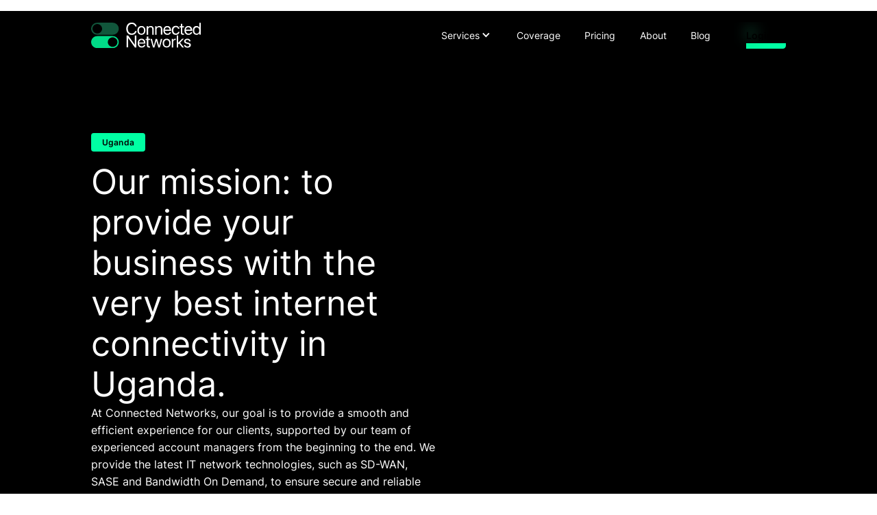

--- FILE ---
content_type: text/html
request_url: https://www.connectednetworks.io/countries/uganda-business-internet-connectitivy-provider
body_size: 11904
content:
<!DOCTYPE html><!-- Last Published: Sun May 04 2025 21:32:56 GMT+0000 (Coordinated Universal Time) --><html data-wf-domain="www.connectednetworks.io" data-wf-page="65e77db3ef0137323f41d9cb" data-wf-site="65e77db3ef0137323f41d966" lang="en" data-wf-collection="65e77db3ef0137323f41d9da" data-wf-item-slug="uganda-business-internet-connectitivy-provider"><head><meta charset="utf-8"/><title>Connectivity in Uganda | Connected Networks: Tailoured Solutions</title><meta content="Discover tailoured connectivity solutions for Uganda. Reliable connections with satellite, cellular, or fibre options. Book a demo today!" name="description"/><meta content="width=device-width, initial-scale=1" name="viewport"/><link href="https://cdn.prod.website-files.com/65e77db3ef0137323f41d966/css/connected-networks-9cd2d7e503503614a43a.webflow.shared.eb1ae278a.css" rel="stylesheet" type="text/css"/><script type="text/javascript">!function(o,c){var n=c.documentElement,t=" w-mod-";n.className+=t+"js",("ontouchstart"in o||o.DocumentTouch&&c instanceof DocumentTouch)&&(n.className+=t+"touch")}(window,document);</script><link href="https://cdn.prod.website-files.com/65c352947c29fc3991eb2346/65cdef249edc17f970f62ab0_CN_favicon.png" rel="shortcut icon" type="image/x-icon"/><link href="https://cdn.prod.website-files.com/65c352947c29fc3991eb2346/65cdeeeed88274e7c67994b8_CN_Webclip.jpg" rel="apple-touch-icon"/><script async="" src="https://www.googletagmanager.com/gtag/js?id=G-Y50SDGPH13"></script><script type="text/javascript">window.dataLayer = window.dataLayer || [];function gtag(){dataLayer.push(arguments);}gtag('set', 'developer_id.dZGVlNj', true);gtag('js', new Date());gtag('config', 'G-Y50SDGPH13');</script><!-- Hotjar Tracking Code for Site 4979391 (name missing) --> <script> (function(h,o,t,j,a,r){ h.hj=h.hj||function(){(h.hj.q=h.hj.q||[]).push(arguments)}; h._hjSettings={hjid:4979391,hjsv:6}; a=o.getElementsByTagName('head')[0]; r=o.createElement('script');r.async=1; r.src=t+h._hjSettings.hjid+j+h._hjSettings.hjsv; a.appendChild(r); })(window,document,'https://static.hotjar.com/c/hotjar-','.js?sv='); </script>

<script src="https://cdn-eu.pagesense.io/js/20104796889/021a8beb55d049f2a651aadbfcabed1b.js"></script></head><body><div class="page-wrapper"><div class="wrapper_modal"><div class="code-embed w-embed w-script"><!-- Calendly inline widget begin -->
<div class="calendly-inline-widget" data-url="https://calendly.com/connected-networks/connected-intro-call" style="min-width:400px; max-width:800px; height:700px;"></div>
<script type="text/javascript" src="https://assets.calendly.com/assets/external/widget.js" async></script>
<!-- Calendly inline widget end --></div><div data-w-id="b9cae7d2-595b-8421-0373-e0a1058c9796" class="button_close-modal"><div class="svg_close w-embed"><svg width="24" height="24" viewBox="0 0 12 12" fill="none" xmlns="http://www.w3.org/2000/svg">
<path d="M10.192 0.344238L5.94897 4.58624L1.70697 0.344238L0.292969 1.75824L4.53497 6.00024L0.292969 10.2422L1.70697 11.6562L5.94897 7.41424L10.192 11.6562L11.606 10.2422L7.36397 6.00024L11.606 1.75824L10.192 0.344238Z" fill="CurrentColor"/>
</svg></div></div></div><div class="global_symbol"><div class="global_embed w-embed"><style>

/* Wizardry Fluid Settings */

body {
 font-size: 1.1111111111111112vw;
}
/* Max Font Size */
@media screen and (min-width:1440px) {
 body {font-size: 16px;}
}
/* Container Max Width */
.container {
  max-width: 100em;
}
/* Min Font Size */
@media screen and (max-width:991px) {
 body {font-size: 14px;}
}


/* Desktop Only CSS (i.e. hover states) */
@media only screen and (min-width: 992px) {
	
}

/* Main Variables */
:root {
  --main-dark: black;
  --main-light: white;
}

/* Global Styles */
::selection {
	background: var(--main-dark);
  color: var(--main-light);
  text-shadow: none;
}
img::selection, svg::selection {
	background: transparent;
}

/* Link color inherits from parent font color  */
a {
	color: inherit;
}

/* Disable / enable clicking on an element and its children  */
.no-click {
	pointer-events: none;
}
.can-click {
	pointer-events: auto;
}

/* Target any element with a certain "word" in the class name  */
[class*="spacer"] {
	
}
</style></div></div><main class="page-main"><div data-animation="default" class="navbar w-nav" data-easing2="ease" data-easing="ease" data-collapse="medium" data-w-id="87951ba4-41ae-7135-1ada-d54f29d135eb" role="banner" data-duration="400" data-doc-height="1"><div class="container"><div class="wrapper_nav"><a href="/" class="brand w-nav-brand"><img src="https://cdn.prod.website-files.com/65e77db3ef0137323f41d966/65e77db3ef0137323f41d9be_Connected_Networks_Logo_Inverted_RGB.svg" loading="lazy" alt="Connected Networks Logo" class="img_brand"/></a><nav role="navigation" class="nav-menu w-nav-menu"><div data-hover="false" data-delay="0" class="dropdown w-dropdown"><div class="dropdown-toggle w-dropdown-toggle"><div class="w-icon-dropdown-toggle"></div><div>Services</div></div><nav class="dropdown-list w-dropdown-list"><div class="collection_wrapper-services w-dyn-list"><div role="list" class="collection_list-services w-dyn-items"><div role="listitem" class="collection_item-services w-dyn-item"><a href="/services/global-internet-connectivity" class="link_nav w-dropdown-link">Global Internet Connectivity</a></div><div role="listitem" class="collection_item-services w-dyn-item"><a href="/services/global-wide-area-networking" class="link_nav w-dropdown-link">Global Wide Area Networking</a></div><div role="listitem" class="collection_item-services w-dyn-item"><a href="/services/secure-access-service-edge" class="link_nav w-dropdown-link">SASE</a></div><div role="listitem" class="collection_item-services w-dyn-item"><a href="/services/network-analysis" class="link_nav w-dropdown-link">Network Analysis</a></div><div role="listitem" class="collection_item-services w-dyn-item"><a href="/services/consulting" class="link_nav w-dropdown-link">Consulting</a></div></div></div></nav></div><a href="/coverage" class="link_nav w-inline-block"><div>Coverage</div></a><a href="/pricing" class="link_nav w-inline-block"><div>Pricing</div></a><a href="/about" class="link_nav w-inline-block"><div>About</div></a><a href="/blog" class="link_nav w-inline-block"><div>Blog</div></a><a data-w-id="87951ba4-41ae-7135-1ada-d54f29d135f5" href="https://support.connectednetworks.io/auth/Account/Login?ReturnUrl=/auth/authorize?client_id%3D34fe0a24-85d5-46d4-b9c6-721e23f25843%26response_type%3Dcode%26scope%3Dall%26redirect_uri%3Dhttps%253a%252f%252fsupport.connectednetworks.io%252fportal%252fauth%26act_as%3Dnull%26code_challenge%3DDKLV1P3w-J0oMUQiZw5BWQgI9kZonCdCfbVO0TKlXu4%26code_challenge_method%3DS256%26state%3DFf2gKr-3KV9n7UDH1TfVmiktlQoZoqsOa_OxKkDenH8%26nonce%3DQcCqIviMNt5ilsmb1OQGq5ze0CkldsMD0gHRWuX8-C4" target="_blank" class="link_button is--margin-top-none add-left-margin w-inline-block"><div class="hover_circle"></div><div class="text_link">Login</div><div class="bg_link"></div></a></nav><div class="menu-button w-nav-button"><div class="wrapper_lines"><div class="line_top"></div><div class="line_middle"></div><div class="line_bottom"></div></div></div></div></div></div><section class="home-hero_section"><div class="container"><div class="page-padding"><div class="layout_columns"><div class="column"><div class="wrapper_category"><div>Uganda</div></div><h1 class="text-size-h1">Our mission: to provide your business with the very best internet connectivity in Uganda.</h1><p class="text-size-body">At Connected Networks, our goal is to provide a smooth and efficient experience for our clients, supported by our team of experienced account managers from the beginning to the end. We provide the latest IT network technologies, such as SD-WAN, SASE and Bandwidth On Demand, to ensure secure and reliable connectivity for your business throughout Uganda, such as in Kampala, Nansana, Kira, Jinja, Mbarara and elsewhere. We can also provide global connectivity for your international operations. </p><a data-w-id="b0c511dc-ae4c-0eaa-5754-c49697f2f031" style="color:rgb(0,0,0)" href="/contact" class="link_button is--open-modal w-inline-block"><div style="-webkit-transform:translate3d(0, 0, 0) scale3d(1, 1, 1) rotateX(0) rotateY(0) rotateZ(0) skew(0, 0);-moz-transform:translate3d(0, 0, 0) scale3d(1, 1, 1) rotateX(0) rotateY(0) rotateZ(0) skew(0, 0);-ms-transform:translate3d(0, 0, 0) scale3d(1, 1, 1) rotateX(0) rotateY(0) rotateZ(0) skew(0, 0);transform:translate3d(0, 0, 0) scale3d(1, 1, 1) rotateX(0) rotateY(0) rotateZ(0) skew(0, 0);display:none;opacity:0;filter:blur(5px)" class="hover_circle"></div><div class="text_link">Book a demo</div><div class="bg_link"></div></a></div><div class="column"><img loading="lazy" style="clip-path:url(#CNIllustrationcut-out-logo-01)" src="" alt="" class="img_box w-dyn-bind-empty"/></div></div></div></div></section><section class="section"><div class="container"><div class="page-padding"><div class="container_inner-md"><h2 class="text-size-h2">Business Internet Connectivity in Uganda.</h2><div class="wrapper_content"><div read-text="" class="text_rich-text w-richtext"><p>With our extensive network of trusted partnerships with leading IT network suppliers throughout Uganda and our vast industry expertise, we have the ability to deliver fully bespoke IT networks that will meet your unique needs. Whether your operations are in Kampala, Nansana, Kira, Jinja, Mbarara, or elsewhere, Connected Networks can provide you with the connectivity you need. We can also provide you with global connectivity for international operations.</p><p>Our team of expert account managers is dedicated to guiding you through every stage of the process, from initial consultation to deployment and ongoing support, ensuring a smooth and efficient experience. Utilising the latest IT network technologies, including SD-WAN, SASE and Bandwidth On Demand, we provide future proofed IT connectivity for your organisation. In the event of primary circuit failures, we offer robust backup connectivity options to guarantee uninterrupted business operations.</p><p>Thanks to our  partnerships with leading Ugandan IT network suppliers and our wide-ranging industry experience, we are capable of delivering tailor-made networks that perfectly align with your specific needs. </p><p>Additionally, we offer network consolidation services to streamline your IT network management. If you are currently working with multiple vendors, we can simplify the process by consolidating them under a single contract, enhancing operational efficiency and convenience.</p><h5>Key solutions offered by Connected Networks in Uganda. </h5><p>SD-WAN: Our state-of-the-art SD-WAN solutions ensure efficient and secure wide-area networking across your organisation. SD-WAN provides an economical and more efficient alternative to traditional MPLS circuits. Connected Networks have provided these for media, banking, entertainment and legal companies.</p><p>SASE (Secure Access Service Edge): Our SASE solutions integrate advanced networking and security functions to support the dynamic, secure access needs of your organisation in the evolving digital landscape. </p><p>IT Network Monitoring: We offer continuous monitoring of your IT network to ensure optimal performance and the swift resolution of any issues, maintaining the highest standards of network reliability.</p><p>Redundancy Circuits: Understanding the critical nature of uninterrupted business operations, we provide redundancy circuits as a safeguard against primary circuit failures.</p><p>Point-to-Point Connectivity: Our secure and diverse point-to-point connectivity options effectively connect your business locations across Uganda facilitating efficient data transmission.</p><p>Bandwidth On Demand: We offer adaptable bandwidth options to meet your evolving business needs, ensuring optimal network performance at all times.</p><p>Global Internet Connectivity: Our services extend beyond Uganda offering global internet connectivity to support your international business operations.</p><p>Data Centre Connectivity: We ensure robust connectivity solutions for data centres, providing reliable and high-speed connections for your critical data needs. As we are already connected to data centres around the world and in Namanve in Kampala, we can get you access very quickly.</p><p>Cloud Connectivity: Our services include dedicated access to major cloud platforms like Google, AWS, Azure, and Oracle.</p><p>Extensive Global Reach: Connected Networks is linked to over 1 billion buildings worldwide, showcasing our extensive network and capability to connect your business globally.</p></div></div></div></div></div></section><section class="section w-condition-invisible"><div class="container"><div class="page-padding"><div class="wrapper_content"><div class="align_content-centered"><div class="div-block-4"><h2 class="text-size-h2">Effective connectivity across  </h2><h2 class="text-size-h2 shift-left">Uganda</h2></div></div><div class="collection_wrapper-blog w-dyn-list"><div class="w-dyn-empty"><div>No items found.</div></div></div><a data-w-id="5a9e5a36-9cd6-97ec-dd39-bbaf4073bbb6" href="/blog" class="link_button w-inline-block"><div class="hover_circle"></div><div class="text_link">View all our blogs</div><div class="bg_link"></div></a></div></div></div></section><div><section class="section"><div class="container"><div class="page-padding"><div class="wrapper_content"><div class="align_content-centered"><h2 class="text-size-h2">Effective connectivity across your business<br/></h2></div><div class="collection_wrapper-blog w-dyn-list"><div role="list" class="collection_list-blog w-dyn-items"><div role="listitem" class="collection_item-blog w-dyn-item"><a href="/blog/connected-networks-and-cato-networks-expand-sase-footprint-in-the-uae-with-e-partnership" class="link_blog w-inline-block"><div class="wrapper_blog-img"><img alt="" loading="lazy" src="https://cdn.prod.website-files.com/65e77db3ef0137323f41d96e/6679d8260269dbc079ce45c1_Connected%20Networks%20And%20Cato%20Networks%20Expand%20SASE%20Footprint%20In%20The%20UAE.jpg" sizes="100vw" srcset="https://cdn.prod.website-files.com/65e77db3ef0137323f41d96e/6679d8260269dbc079ce45c1_Connected%20Networks%20And%20Cato%20Networks%20Expand%20SASE%20Footprint%20In%20The%20UAE-p-500.jpg 500w, https://cdn.prod.website-files.com/65e77db3ef0137323f41d96e/6679d8260269dbc079ce45c1_Connected%20Networks%20And%20Cato%20Networks%20Expand%20SASE%20Footprint%20In%20The%20UAE-p-800.jpg 800w, https://cdn.prod.website-files.com/65e77db3ef0137323f41d96e/6679d8260269dbc079ce45c1_Connected%20Networks%20And%20Cato%20Networks%20Expand%20SASE%20Footprint%20In%20The%20UAE-p-1080.jpg 1080w, https://cdn.prod.website-files.com/65e77db3ef0137323f41d96e/6679d8260269dbc079ce45c1_Connected%20Networks%20And%20Cato%20Networks%20Expand%20SASE%20Footprint%20In%20The%20UAE-p-1600.jpg 1600w, https://cdn.prod.website-files.com/65e77db3ef0137323f41d96e/6679d8260269dbc079ce45c1_Connected%20Networks%20And%20Cato%20Networks%20Expand%20SASE%20Footprint%20In%20The%20UAE-p-2000.jpg 2000w, https://cdn.prod.website-files.com/65e77db3ef0137323f41d96e/6679d8260269dbc079ce45c1_Connected%20Networks%20And%20Cato%20Networks%20Expand%20SASE%20Footprint%20In%20The%20UAE-p-2600.jpg 2600w, https://cdn.prod.website-files.com/65e77db3ef0137323f41d96e/6679d8260269dbc079ce45c1_Connected%20Networks%20And%20Cato%20Networks%20Expand%20SASE%20Footprint%20In%20The%20UAE.jpg 3238w" class="img_blog"/></div><div class="wrapper_blog-content"><div class="wrapper_category"><div>Cato Networks</div></div><div class="text-size-h4">Cato Networks Expand SASE Footprint In The UAE With E&amp; Partnership </div><p class="text-size-body-sm">Connected Networks is excited to announce a further expansion of our long-standing partnership with Cato Networks. </p><div class="wrapper_read-more"><div>Read more</div><div class="svg_arrow w-embed"><svg width="8" height="12" viewBox="0 0 8 12" fill="none" xmlns="http://www.w3.org/2000/svg">
<path d="M1.70703 11.9496L7.41403 6.24264L1.70703 0.535645L0.29303 1.94964L4.58603 6.24264L0.29303 10.5356L1.70703 11.9496Z" fill="CurrentColor"/>
</svg></div></div></div></a></div><div role="listitem" class="collection_item-blog w-dyn-item"><a href="/blog/preparing-for-the-pstn-shutdown-a-business-guide" class="link_blog w-inline-block"><div class="wrapper_blog-img"><img alt="" loading="lazy" src="https://cdn.prod.website-files.com/65e77db3ef0137323f41d96e/66266c6e67046d76948269dd_Preparing%20for%20the%20PTSN%20Shutdown--%20A%20Business%20Guide.jpg" sizes="100vw" srcset="https://cdn.prod.website-files.com/65e77db3ef0137323f41d96e/66266c6e67046d76948269dd_Preparing%20for%20the%20PTSN%20Shutdown--%20A%20Business%20Guide-p-500.jpg 500w, https://cdn.prod.website-files.com/65e77db3ef0137323f41d96e/66266c6e67046d76948269dd_Preparing%20for%20the%20PTSN%20Shutdown--%20A%20Business%20Guide-p-800.jpg 800w, https://cdn.prod.website-files.com/65e77db3ef0137323f41d96e/66266c6e67046d76948269dd_Preparing%20for%20the%20PTSN%20Shutdown--%20A%20Business%20Guide-p-1080.jpg 1080w, https://cdn.prod.website-files.com/65e77db3ef0137323f41d96e/66266c6e67046d76948269dd_Preparing%20for%20the%20PTSN%20Shutdown--%20A%20Business%20Guide-p-1600.jpg 1600w, https://cdn.prod.website-files.com/65e77db3ef0137323f41d96e/66266c6e67046d76948269dd_Preparing%20for%20the%20PTSN%20Shutdown--%20A%20Business%20Guide-p-2000.jpg 2000w, https://cdn.prod.website-files.com/65e77db3ef0137323f41d96e/66266c6e67046d76948269dd_Preparing%20for%20the%20PTSN%20Shutdown--%20A%20Business%20Guide.jpg 2560w" class="img_blog"/></div><div class="wrapper_blog-content"><div class="wrapper_category"><div>Post PSTN</div></div><div class="text-size-h4">Preparing For The PSTN Shutdown: A Business Guide</div><p class="text-size-body-sm">Are you preparing for the PSTN Shutdown? Here’s our guide. Discover essential steps and strategies for a seamless digital switch</p><div class="wrapper_read-more"><div>Read more</div><div class="svg_arrow w-embed"><svg width="8" height="12" viewBox="0 0 8 12" fill="none" xmlns="http://www.w3.org/2000/svg">
<path d="M1.70703 11.9496L7.41403 6.24264L1.70703 0.535645L0.29303 1.94964L4.58603 6.24264L0.29303 10.5356L1.70703 11.9496Z" fill="CurrentColor"/>
</svg></div></div></div></a></div><div role="listitem" class="collection_item-blog w-dyn-item"><a href="/blog/understanding-project-scope-and-complexity-of-business-connectivity-costs-copy" class="link_blog w-inline-block"><div class="wrapper_blog-img"><img alt="" loading="lazy" src="https://cdn.prod.website-files.com/65e77db3ef0137323f41d96e/66266ddf4b65d06f066e4560_PSTN%20switch%20off.jpg" sizes="100vw" srcset="https://cdn.prod.website-files.com/65e77db3ef0137323f41d96e/66266ddf4b65d06f066e4560_PSTN%20switch%20off-p-500.jpg 500w, https://cdn.prod.website-files.com/65e77db3ef0137323f41d96e/66266ddf4b65d06f066e4560_PSTN%20switch%20off-p-800.jpg 800w, https://cdn.prod.website-files.com/65e77db3ef0137323f41d96e/66266ddf4b65d06f066e4560_PSTN%20switch%20off-p-1080.jpg 1080w, https://cdn.prod.website-files.com/65e77db3ef0137323f41d96e/66266ddf4b65d06f066e4560_PSTN%20switch%20off-p-1600.jpg 1600w, https://cdn.prod.website-files.com/65e77db3ef0137323f41d96e/66266ddf4b65d06f066e4560_PSTN%20switch%20off.jpg 1707w" class="img_blog"/></div><div class="wrapper_blog-content"><div class="wrapper_category"><div>Post PSTN</div></div><div class="text-size-h4">The PSTN Switch-Off: Key Learnings And What’s Next For Businesses</div><p class="text-size-body-sm">Explore the PSTN switch off with Connected Networks. Our blog guides businesses through this crucial change in telecommunications. </p><div class="wrapper_read-more"><div>Read more</div><div class="svg_arrow w-embed"><svg width="8" height="12" viewBox="0 0 8 12" fill="none" xmlns="http://www.w3.org/2000/svg">
<path d="M1.70703 11.9496L7.41403 6.24264L1.70703 0.535645L0.29303 1.94964L4.58603 6.24264L0.29303 10.5356L1.70703 11.9496Z" fill="CurrentColor"/>
</svg></div></div></div></a></div></div></div><a data-w-id="5a9e5a36-9cd6-97ec-dd39-bbaf4073bbb6" href="/blog" class="link_button w-inline-block"><div class="hover_circle"></div><div class="text_link">View all our blogs</div><div class="bg_link"></div></a></div></div></div></section></div><section class="section"><div class="container"><div class="page-padding"><div class="container_inner-md"><div class="align_centered"><div><h2 class="text-size-h2 inline">Countries &amp; territories within the<br/></h2><h2 class="text-size-h2 inline">Africa</h2><h2 class="text-size-h2 inline">region<br/></h2></div><p class="text-size-body">Click the links below to find out more specific information on a country by country basis.<br/></p></div><div class="container_inner-sm"><div class="wrapper_form"><div fs-cmsfilter-element="filters" class="w-form"><form id="wf-form-Country-Filter" name="wf-form-Country-Filter" data-name="Country Filter" method="get" data-wf-page-id="65e77db3ef0137323f41d9cb" data-wf-element-id="f364c522-e714-8fb7-29ee-04521836d3d4"><input class="field_search w-input" maxlength="256" name="name-2" fs-cmsfilter-field="country" data-name="Name 2" placeholder="Enter the country you are looking for" type="text" id="name-2"/><input type="submit" data-wait="Please wait..." class="submit-button w-button" value="Submit"/></form><div class="w-form-done"><div>Thank you! Your submission has been received!</div></div><div class="w-form-fail"><div>Oops! Something went wrong while submitting the form.</div></div></div></div></div><div class="collection_wrapper-countries w-dyn-list"><div fs-cmsfilter-element="list" role="list" class="collection_list-countries w-dyn-items"><div role="listitem" class="collection_item-countries w-dyn-item"><a href="/countries/mauritius-business-internet-connectivity-provider" class="link_country w-inline-block"><img src="https://cdn.prod.website-files.com/65e77db3ef0137323f41d96e/66e04beeff2d0ae1bcfa63e6_mauritius-flag.png" loading="lazy" alt="" sizes="(max-width: 991px) 31.49147605895996px, 2vw" srcset="https://cdn.prod.website-files.com/65e77db3ef0137323f41d96e/66e04beeff2d0ae1bcfa63e6_mauritius-flag-p-500.png 500w, https://cdn.prod.website-files.com/65e77db3ef0137323f41d96e/66e04beeff2d0ae1bcfa63e6_mauritius-flag.png 728w" class="img_country-flag"/><div fs-cmsfilter-field="country" class="text-block">Mauritius</div></a></div><div role="listitem" class="collection_item-countries w-dyn-item"><a href="/countries/cape-verde-business-internet-connectivity-provider" class="link_country w-inline-block"><img src="https://cdn.prod.website-files.com/65e77db3ef0137323f41d96e/6659bb61322bbcfd9155be5b_cape-verde-flag.png" loading="lazy" alt="" sizes="(max-width: 991px) 31.49147605895996px, 2vw" srcset="https://cdn.prod.website-files.com/65e77db3ef0137323f41d96e/6659bb61322bbcfd9155be5b_cape-verde-flag-p-500.png 500w, https://cdn.prod.website-files.com/65e77db3ef0137323f41d96e/6659bb61322bbcfd9155be5b_cape-verde-flag.png 728w" class="img_country-flag"/><div fs-cmsfilter-field="country" class="text-block">Cape Verde</div></a></div><div role="listitem" class="collection_item-countries w-dyn-item"><a href="/countries/togo-business-internet-connectivity-provider" class="link_country w-inline-block"><img src="https://cdn.prod.website-files.com/65e77db3ef0137323f41d96e/6659b8bfcf5c27f5f572d433_togo-flag.png" loading="lazy" alt="" sizes="(max-width: 991px) 31.49147605895996px, 2vw" srcset="https://cdn.prod.website-files.com/65e77db3ef0137323f41d96e/6659b8bfcf5c27f5f572d433_togo-flag-p-500.png 500w, https://cdn.prod.website-files.com/65e77db3ef0137323f41d96e/6659b8bfcf5c27f5f572d433_togo-flag.png 728w" class="img_country-flag"/><div fs-cmsfilter-field="country" class="text-block">Togo</div></a></div><div role="listitem" class="collection_item-countries w-dyn-item"><a href="/countries/benin-business-internet-connectivity-provider" class="link_country w-inline-block"><img src="https://cdn.prod.website-files.com/65e77db3ef0137323f41d96e/6659b0ff52d53f6cadbf9e4b_benin-flag.png" loading="lazy" alt="" sizes="(max-width: 991px) 31.49147605895996px, 2vw" srcset="https://cdn.prod.website-files.com/65e77db3ef0137323f41d96e/6659b0ff52d53f6cadbf9e4b_benin-flag-p-500.png 500w, https://cdn.prod.website-files.com/65e77db3ef0137323f41d96e/6659b0ff52d53f6cadbf9e4b_benin-flag.png 728w" class="img_country-flag"/><div fs-cmsfilter-field="country" class="text-block">Benin</div></a></div><div role="listitem" class="collection_item-countries w-dyn-item"><a href="/countries/ghana-business-internet-connectivity-provider" class="link_country w-inline-block"><img src="https://cdn.prod.website-files.com/65e77db3ef0137323f41d96e/66599cecced2f676315a6847_ghana-flag.png" loading="lazy" alt="" sizes="(max-width: 991px) 31.49147605895996px, 2vw" srcset="https://cdn.prod.website-files.com/65e77db3ef0137323f41d96e/66599cecced2f676315a6847_ghana-flag-p-500.png 500w, https://cdn.prod.website-files.com/65e77db3ef0137323f41d96e/66599cecced2f676315a6847_ghana-flag.png 728w" class="img_country-flag"/><div fs-cmsfilter-field="country" class="text-block">Ghana</div></a></div><div role="listitem" class="collection_item-countries w-dyn-item"><a href="/countries/djibouti-business-internet-connectivity-provider" class="link_country w-inline-block"><img src="https://cdn.prod.website-files.com/65e77db3ef0137323f41d96e/66599ac94ef59bb086d041bb_djibouti-flag.png" loading="lazy" alt="" sizes="(max-width: 991px) 31.49147605895996px, 2vw" srcset="https://cdn.prod.website-files.com/65e77db3ef0137323f41d96e/66599ac94ef59bb086d041bb_djibouti-flag-p-500.png 500w, https://cdn.prod.website-files.com/65e77db3ef0137323f41d96e/66599ac94ef59bb086d041bb_djibouti-flag.png 728w" class="img_country-flag"/><div fs-cmsfilter-field="country" class="text-block">Djibouti </div></a></div><div role="listitem" class="collection_item-countries w-dyn-item"><a href="/countries/mauritania-business-internet-connectivity" class="link_country w-inline-block"><img src="https://cdn.prod.website-files.com/65e77db3ef0137323f41d96e/66599632205cb2b2fe650d6b_mauritania-flag.png" loading="lazy" alt="" sizes="(max-width: 991px) 31.49147605895996px, 2vw" srcset="https://cdn.prod.website-files.com/65e77db3ef0137323f41d96e/66599632205cb2b2fe650d6b_mauritania-flag-p-500.png 500w, https://cdn.prod.website-files.com/65e77db3ef0137323f41d96e/66599632205cb2b2fe650d6b_mauritania-flag.png 728w" class="img_country-flag"/><div fs-cmsfilter-field="country" class="text-block">Mauritania</div></a></div><div role="listitem" class="collection_item-countries w-dyn-item"><a href="/countries/cote-divoire-business-internet-connectivity-provider" class="link_country w-inline-block"><img src="https://cdn.prod.website-files.com/65e77db3ef0137323f41d96e/665992f9b5d5d9534b02f0f1_cote-d-ivoire-flag.png" loading="lazy" alt="" class="img_country-flag"/><div fs-cmsfilter-field="country" class="text-block">Côte d&#x27;Ivoire</div></a></div><div role="listitem" class="collection_item-countries w-dyn-item"><a href="/countries/liberia-business-internet-connectivity-provider" class="link_country w-inline-block"><img src="https://cdn.prod.website-files.com/65e77db3ef0137323f41d96e/6658c5352377df25680a8fae_liberia-flag.png" loading="lazy" alt="" sizes="(max-width: 991px) 31.49147605895996px, 2vw" srcset="https://cdn.prod.website-files.com/65e77db3ef0137323f41d96e/6658c5352377df25680a8fae_liberia-flag-p-500.png 500w, https://cdn.prod.website-files.com/65e77db3ef0137323f41d96e/6658c5352377df25680a8fae_liberia-flag.png 728w" class="img_country-flag"/><div fs-cmsfilter-field="country" class="text-block">Liberia</div></a></div><div role="listitem" class="collection_item-countries w-dyn-item"><a href="/countries/sierra-leone-business-internet-connectivity-provider" class="link_country w-inline-block"><img src="https://cdn.prod.website-files.com/65e77db3ef0137323f41d96e/6658c3332468a6bb25407659_sierra-leone-flag.png" loading="lazy" alt="" sizes="(max-width: 991px) 31.49147605895996px, 2vw" srcset="https://cdn.prod.website-files.com/65e77db3ef0137323f41d96e/6658c3332468a6bb25407659_sierra-leone-flag-p-500.png 500w, https://cdn.prod.website-files.com/65e77db3ef0137323f41d96e/6658c3332468a6bb25407659_sierra-leone-flag.png 728w" class="img_country-flag"/><div fs-cmsfilter-field="country" class="text-block">Sierra Leone</div></a></div><div role="listitem" class="collection_item-countries w-dyn-item"><a href="/countries/the-seychelles-business-internet-connectivity-provider" class="link_country w-inline-block"><img src="https://cdn.prod.website-files.com/65e77db3ef0137323f41d96e/6658c0778bd2242076645516_seychelles-flag.png" loading="lazy" alt="" sizes="(max-width: 991px) 31.49147605895996px, 2vw" srcset="https://cdn.prod.website-files.com/65e77db3ef0137323f41d96e/6658c0778bd2242076645516_seychelles-flag-p-500.png 500w, https://cdn.prod.website-files.com/65e77db3ef0137323f41d96e/6658c0778bd2242076645516_seychelles-flag.png 728w" class="img_country-flag"/><div fs-cmsfilter-field="country" class="text-block">The Seychelles</div></a></div><div role="listitem" class="collection_item-countries w-dyn-item"><a href="/countries/burundi-business-internet-connectivity-provider" class="link_country w-inline-block"><img src="https://cdn.prod.website-files.com/65e77db3ef0137323f41d96e/6658bf22f9cad4374e001573_burundi-flag.png" loading="lazy" alt="" sizes="(max-width: 991px) 31.49147605895996px, 2vw" srcset="https://cdn.prod.website-files.com/65e77db3ef0137323f41d96e/6658bf22f9cad4374e001573_burundi-flag-p-500.png 500w, https://cdn.prod.website-files.com/65e77db3ef0137323f41d96e/6658bf22f9cad4374e001573_burundi-flag.png 728w" class="img_country-flag"/><div fs-cmsfilter-field="country" class="text-block">Burundi</div></a></div><div role="listitem" class="collection_item-countries w-dyn-item"><a href="/countries/rwanda-business-internet-connectivity-provider" class="link_country w-inline-block"><img src="https://cdn.prod.website-files.com/65e77db3ef0137323f41d96e/6658ba11a65482f1e9532a27_rwanda-flag.png" loading="lazy" alt="" sizes="(max-width: 991px) 31.49147605895996px, 2vw" srcset="https://cdn.prod.website-files.com/65e77db3ef0137323f41d96e/6658ba11a65482f1e9532a27_rwanda-flag-p-500.png 500w, https://cdn.prod.website-files.com/65e77db3ef0137323f41d96e/6658ba11a65482f1e9532a27_rwanda-flag.png 728w" class="img_country-flag"/><div fs-cmsfilter-field="country" class="text-block">Rwanda</div></a></div><div role="listitem" class="collection_item-countries w-dyn-item"><a href="/countries/guinea-business-internet-connectivity-provider" class="link_country w-inline-block"><img src="https://cdn.prod.website-files.com/65e77db3ef0137323f41d96e/6658b840e496e4c33253c35a_guinea-flag.png" loading="lazy" alt="" sizes="(max-width: 991px) 31.49147605895996px, 2vw" srcset="https://cdn.prod.website-files.com/65e77db3ef0137323f41d96e/6658b840e496e4c33253c35a_guinea-flag-p-500.png 500w, https://cdn.prod.website-files.com/65e77db3ef0137323f41d96e/6658b840e496e4c33253c35a_guinea-flag.png 728w" class="img_country-flag"/><div fs-cmsfilter-field="country" class="text-block">Guinea</div></a></div><div role="listitem" class="collection_item-countries w-dyn-item"><a href="/countries/the-gambia-business-internet-connectivity-provider" class="link_country w-inline-block"><img src="https://cdn.prod.website-files.com/65e77db3ef0137323f41d96e/6658b54c7f4ca610e20d7cc2_gambia-flag.png" loading="lazy" alt="" sizes="(max-width: 991px) 31.49147605895996px, 2vw" srcset="https://cdn.prod.website-files.com/65e77db3ef0137323f41d96e/6658b54c7f4ca610e20d7cc2_gambia-flag-p-500.png 500w, https://cdn.prod.website-files.com/65e77db3ef0137323f41d96e/6658b54c7f4ca610e20d7cc2_gambia-flag.png 728w" class="img_country-flag"/><div fs-cmsfilter-field="country" class="text-block">The Gambia</div></a></div><div role="listitem" class="collection_item-countries w-dyn-item"><a href="/countries/senegal-business-internet-connectivity-provider" class="link_country w-inline-block"><img src="https://cdn.prod.website-files.com/65e77db3ef0137323f41d96e/6658b41ef016a6785f3a6f7e_senegal-flag.png" loading="lazy" alt="" sizes="(max-width: 991px) 31.49147605895996px, 2vw" srcset="https://cdn.prod.website-files.com/65e77db3ef0137323f41d96e/6658b41ef016a6785f3a6f7e_senegal-flag-p-500.png 500w, https://cdn.prod.website-files.com/65e77db3ef0137323f41d96e/6658b41ef016a6785f3a6f7e_senegal-flag.png 728w" class="img_country-flag"/><div fs-cmsfilter-field="country" class="text-block">Senegal</div></a></div><div role="listitem" class="collection_item-countries w-dyn-item"><a href="/countries/cameroon-business-internet-connectivity-provider" class="link_country w-inline-block"><img src="https://cdn.prod.website-files.com/65e77db3ef0137323f41d96e/6658a3fe83c196f4814d0513_cameroon-flag.png" loading="lazy" alt="" sizes="(max-width: 991px) 31.49147605895996px, 2vw" srcset="https://cdn.prod.website-files.com/65e77db3ef0137323f41d96e/6658a3fe83c196f4814d0513_cameroon-flag-p-500.png 500w, https://cdn.prod.website-files.com/65e77db3ef0137323f41d96e/6658a3fe83c196f4814d0513_cameroon-flag.png 728w" class="img_country-flag"/><div fs-cmsfilter-field="country" class="text-block">Cameroon</div></a></div><div role="listitem" class="collection_item-countries w-dyn-item"><a href="/countries/republic-of-the-congo-business-internet-connectivity-provider" class="link_country w-inline-block"><img src="https://cdn.prod.website-files.com/65e77db3ef0137323f41d96e/6658a0c7883bc98ed609ba46_Congo.svg.png" loading="lazy" alt="" class="img_country-flag"/><div fs-cmsfilter-field="country" class="text-block">Republic of the Congo</div></a></div><div role="listitem" class="collection_item-countries w-dyn-item"><a href="/countries/zimbabwe-business-internet-connectivity-provider" class="link_country w-inline-block"><img src="https://cdn.prod.website-files.com/65e77db3ef0137323f41d96e/66589f2fb4bcb557299097a4_zimababwe-flag.png" loading="lazy" alt="" sizes="(max-width: 991px) 31.49147605895996px, 2vw" srcset="https://cdn.prod.website-files.com/65e77db3ef0137323f41d96e/66589f2fb4bcb557299097a4_zimababwe-flag-p-500.png 500w, https://cdn.prod.website-files.com/65e77db3ef0137323f41d96e/66589f2fb4bcb557299097a4_zimababwe-flag.png 728w" class="img_country-flag"/><div fs-cmsfilter-field="country" class="text-block">Zimbabwe</div></a></div><div role="listitem" class="collection_item-countries w-dyn-item"><a href="/countries/kenya-business-internet-connectivity-provider" class="link_country w-inline-block"><img src="https://cdn.prod.website-files.com/65e77db3ef0137323f41d96e/66588c2e8325a44d2d454552_kenya-flag.png" loading="lazy" alt="" sizes="(max-width: 991px) 31.49147605895996px, 2vw" srcset="https://cdn.prod.website-files.com/65e77db3ef0137323f41d96e/66588c2e8325a44d2d454552_kenya-flag-p-500.png 500w, https://cdn.prod.website-files.com/65e77db3ef0137323f41d96e/66588c2e8325a44d2d454552_kenya-flag.png 728w" class="img_country-flag"/><div fs-cmsfilter-field="country" class="text-block">Kenya</div></a></div><div role="listitem" class="collection_item-countries w-dyn-item"><a href="/countries/democratic-republic-of-the-congo-business-internet-connectivity-provider" class="link_country w-inline-block"><img src="https://cdn.prod.website-files.com/65e77db3ef0137323f41d96e/6658866be3ddc3cc2b9d7575_Democratic-Republic-of-the-Congo-Flag.png" loading="lazy" alt="" sizes="(max-width: 991px) 31.49147605895996px, 2vw" srcset="https://cdn.prod.website-files.com/65e77db3ef0137323f41d96e/6658866be3ddc3cc2b9d7575_Democratic-Republic-of-the-Congo-Flag-p-500.png 500w, https://cdn.prod.website-files.com/65e77db3ef0137323f41d96e/6658866be3ddc3cc2b9d7575_Democratic-Republic-of-the-Congo-Flag-p-800.png 800w, https://cdn.prod.website-files.com/65e77db3ef0137323f41d96e/6658866be3ddc3cc2b9d7575_Democratic-Republic-of-the-Congo-Flag-p-1080.png 1080w, https://cdn.prod.website-files.com/65e77db3ef0137323f41d96e/6658866be3ddc3cc2b9d7575_Democratic-Republic-of-the-Congo-Flag.png 1600w" class="img_country-flag"/><div fs-cmsfilter-field="country" class="text-block">Democratic Republic of the Congo</div></a></div><div role="listitem" class="collection_item-countries w-dyn-item"><a href="/countries/nigeria-business-internet-connectivity-provider" class="link_country w-inline-block"><img src="https://cdn.prod.website-files.com/65e77db3ef0137323f41d96e/66588329bbe39ffc139e5360_nigeria-flag.png" loading="lazy" alt="" sizes="(max-width: 991px) 31.49147605895996px, 2vw" srcset="https://cdn.prod.website-files.com/65e77db3ef0137323f41d96e/66588329bbe39ffc139e5360_nigeria-flag-p-500.png 500w, https://cdn.prod.website-files.com/65e77db3ef0137323f41d96e/66588329bbe39ffc139e5360_nigeria-flag.png 728w" class="img_country-flag"/><div fs-cmsfilter-field="country" class="text-block">Nigeria</div></a></div><div role="listitem" class="collection_item-countries w-dyn-item"><a href="/countries/algeria-business-internet-connectivity" class="link_country w-inline-block"><img src="https://cdn.prod.website-files.com/65e77db3ef0137323f41d96e/66587f8eb83b57eb82084388_algeria-flag.png" loading="lazy" alt="" sizes="(max-width: 991px) 31.49147605895996px, 2vw" srcset="https://cdn.prod.website-files.com/65e77db3ef0137323f41d96e/66587f8eb83b57eb82084388_algeria-flag-p-500.png 500w, https://cdn.prod.website-files.com/65e77db3ef0137323f41d96e/66587f8eb83b57eb82084388_algeria-flag.png 728w" class="img_country-flag"/><div fs-cmsfilter-field="country" class="text-block">Algeria</div></a></div><div role="listitem" class="collection_item-countries w-dyn-item"><a href="/countries/south-africa-business-internet-connectivity-provider" class="link_country w-inline-block"><img src="https://cdn.prod.website-files.com/65e77db3ef0137323f41d96e/66586c72f80d65ea3f841005_south-africa-flag.png" loading="lazy" alt="" sizes="(max-width: 991px) 31.49147605895996px, 2vw" srcset="https://cdn.prod.website-files.com/65e77db3ef0137323f41d96e/66586c72f80d65ea3f841005_south-africa-flag-p-500.png 500w, https://cdn.prod.website-files.com/65e77db3ef0137323f41d96e/66586c72f80d65ea3f841005_south-africa-flag.png 728w" class="img_country-flag"/><div fs-cmsfilter-field="country" class="text-block">South Africa</div></a></div><div role="listitem" class="collection_item-countries w-dyn-item"><a href="/countries/tunisia-business-internet-connectivity-provider" class="link_country w-inline-block"><img src="https://cdn.prod.website-files.com/65e77db3ef0137323f41d96e/66586af747448c049554c1ac_tunisia-flag.png" loading="lazy" alt="" sizes="(max-width: 991px) 31.49147605895996px, 2vw" srcset="https://cdn.prod.website-files.com/65e77db3ef0137323f41d96e/66586af747448c049554c1ac_tunisia-flag-p-500.png 500w, https://cdn.prod.website-files.com/65e77db3ef0137323f41d96e/66586af747448c049554c1ac_tunisia-flag.png 728w" class="img_country-flag"/><div fs-cmsfilter-field="country" class="text-block">Tunisia</div></a></div><div role="listitem" class="collection_item-countries w-dyn-item"><a href="/countries/botswana-business-internet-connectivity-provider" class="link_country w-inline-block"><img src="https://cdn.prod.website-files.com/65e77db3ef0137323f41d96e/665866080fff3a71c332254a_botswana-flag.png" loading="lazy" alt="" sizes="(max-width: 991px) 31.49147605895996px, 2vw" srcset="https://cdn.prod.website-files.com/65e77db3ef0137323f41d96e/665866080fff3a71c332254a_botswana-flag-p-500.png 500w, https://cdn.prod.website-files.com/65e77db3ef0137323f41d96e/665866080fff3a71c332254a_botswana-flag.png 728w" class="img_country-flag"/><div fs-cmsfilter-field="country" class="text-block">Botswana</div></a></div><div role="listitem" class="collection_item-countries w-dyn-item"><a href="/countries/madagascar-business-internet-connectivity-provider" class="link_country w-inline-block"><img src="https://cdn.prod.website-files.com/65e77db3ef0137323f41d96e/665864b3de2d62e8ac6f6638_madagascar-flag.png" loading="lazy" alt="" sizes="(max-width: 991px) 31.49147605895996px, 2vw" srcset="https://cdn.prod.website-files.com/65e77db3ef0137323f41d96e/665864b3de2d62e8ac6f6638_madagascar-flag-p-500.png 500w, https://cdn.prod.website-files.com/65e77db3ef0137323f41d96e/665864b3de2d62e8ac6f6638_madagascar-flag.png 728w" class="img_country-flag"/><div fs-cmsfilter-field="country" class="text-block">Madagascar</div></a></div><div role="listitem" class="collection_item-countries w-dyn-item"><a href="/countries/namibia-business-internet-connectivity-provider" class="link_country w-inline-block"><img src="https://cdn.prod.website-files.com/65e77db3ef0137323f41d96e/6658634ede2d62e8ac6e61f1_namibia-flag.png" loading="lazy" alt="" sizes="(max-width: 991px) 31.49147605895996px, 2vw" srcset="https://cdn.prod.website-files.com/65e77db3ef0137323f41d96e/6658634ede2d62e8ac6e61f1_namibia-flag-p-500.png 500w, https://cdn.prod.website-files.com/65e77db3ef0137323f41d96e/6658634ede2d62e8ac6e61f1_namibia-flag.png 728w" class="img_country-flag"/><div fs-cmsfilter-field="country" class="text-block">Namibia</div></a></div><div role="listitem" class="collection_item-countries w-dyn-item"><a href="/countries/mozambique-business-internet-connectivity-provider" class="link_country w-inline-block"><img src="https://cdn.prod.website-files.com/65e77db3ef0137323f41d96e/66585f8441c03ee2eda43217_mozambique-flag.png" loading="lazy" alt="" sizes="(max-width: 991px) 31.49147605895996px, 2vw" srcset="https://cdn.prod.website-files.com/65e77db3ef0137323f41d96e/66585f8441c03ee2eda43217_mozambique-flag-p-500.png 500w, https://cdn.prod.website-files.com/65e77db3ef0137323f41d96e/66585f8441c03ee2eda43217_mozambique-flag.png 728w" class="img_country-flag"/><div fs-cmsfilter-field="country" class="text-block">Mozambique</div></a></div><div role="listitem" class="collection_item-countries w-dyn-item"><a href="/countries/morocco-business-internet-connectivity-provider" class="link_country w-inline-block"><img src="https://cdn.prod.website-files.com/65e77db3ef0137323f41d96e/66585cd960ca60d2651f7a86_morocco-flag.png" loading="lazy" alt="" sizes="(max-width: 991px) 31.49147605895996px, 2vw" srcset="https://cdn.prod.website-files.com/65e77db3ef0137323f41d96e/66585cd960ca60d2651f7a86_morocco-flag-p-500.png 500w, https://cdn.prod.website-files.com/65e77db3ef0137323f41d96e/66585cd960ca60d2651f7a86_morocco-flag.png 728w" class="img_country-flag"/><div fs-cmsfilter-field="country" class="text-block">Morocco</div></a></div><div role="listitem" class="collection_item-countries w-dyn-item"><a href="/countries/tanzania-business-internet-connectivity-provider" class="link_country w-inline-block"><img src="https://cdn.prod.website-files.com/65e77db3ef0137323f41d96e/66585aa160028e947871efad_tanzania-flag.png" loading="lazy" alt="" sizes="(max-width: 991px) 31.49147605895996px, 2vw" srcset="https://cdn.prod.website-files.com/65e77db3ef0137323f41d96e/66585aa160028e947871efad_tanzania-flag-p-500.png 500w, https://cdn.prod.website-files.com/65e77db3ef0137323f41d96e/66585aa160028e947871efad_tanzania-flag.png 728w" class="img_country-flag"/><div fs-cmsfilter-field="country" class="text-block">Tanzania</div></a></div><div role="listitem" class="collection_item-countries w-dyn-item"><a href="/countries/zambia-business-internet-connectivity" class="link_country w-inline-block"><img src="https://cdn.prod.website-files.com/65e77db3ef0137323f41d96e/66585956fff16176043dd847_zambia-flag.png" loading="lazy" alt="" sizes="(max-width: 991px) 31.49147605895996px, 2vw" srcset="https://cdn.prod.website-files.com/65e77db3ef0137323f41d96e/66585956fff16176043dd847_zambia-flag-p-500.png 500w, https://cdn.prod.website-files.com/65e77db3ef0137323f41d96e/66585956fff16176043dd847_zambia-flag.png 728w" class="img_country-flag"/><div fs-cmsfilter-field="country" class="text-block">Zambia</div></a></div><div role="listitem" class="collection_item-countries w-dyn-item"><a href="/countries/malawi-business-internet-connectivity-provider" class="link_country w-inline-block"><img src="https://cdn.prod.website-files.com/65e77db3ef0137323f41d96e/665857e4f88835ae148c26fa_malawi-flag.png" loading="lazy" alt="" sizes="(max-width: 991px) 31.49147605895996px, 2vw" srcset="https://cdn.prod.website-files.com/65e77db3ef0137323f41d96e/665857e4f88835ae148c26fa_malawi-flag-p-500.png 500w, https://cdn.prod.website-files.com/65e77db3ef0137323f41d96e/665857e4f88835ae148c26fa_malawi-flag.png 728w" class="img_country-flag"/><div fs-cmsfilter-field="country" class="text-block">Malawi</div></a></div><div role="listitem" class="collection_item-countries w-dyn-item"><a href="/countries/angola-business-internet-connectivity-provider" class="link_country w-inline-block"><img src="https://cdn.prod.website-files.com/65e77db3ef0137323f41d96e/6658567736711229ab071604_angola-flag.png" loading="lazy" alt="" sizes="(max-width: 991px) 31.49147605895996px, 2vw" srcset="https://cdn.prod.website-files.com/65e77db3ef0137323f41d96e/6658567736711229ab071604_angola-flag-p-500.png 500w, https://cdn.prod.website-files.com/65e77db3ef0137323f41d96e/6658567736711229ab071604_angola-flag.png 728w" class="img_country-flag"/><div fs-cmsfilter-field="country" class="text-block">Angola</div></a></div></div></div></div></div></div></section><section class="section"><div class="container"><div class="page-padding is--footer"><div class="wrapper_footer"><div id="w-node-_956d022f-1588-c453-227f-5564ee79f01d-ee79f019" class="column_footer"><a href="/" class="w-nav-brand"><img src="https://cdn.prod.website-files.com/65e77db3ef0137323f41d966/65e77db3ef0137323f41d9be_Connected_Networks_Logo_Inverted_RGB.svg" loading="lazy" alt="Connected Networks Logo" class="img_brand"/></a></div><div id="w-node-_956d022f-1588-c453-227f-5564ee79f020-ee79f019" class="column_footer"><div class="wrapper_contact-details"><p class="text-size-body-xsm is--bold">Address</p><p class="text-size-body-sm"><a href="https://maps.app.goo.gl/eJoPnHSAmTcWyDmu5" target="_blank" class="link_footer">Albion House, High Street, Woking, GU21 6BG, UK</a></p><p class="text-size-body-xsm is--bold">Contacts</p><p class="text-size-body-sm"><a href="tel:441483974000" class="link_footer">+44 1483 974 000</a></p><p class="text-size-body-sm"><a href="mailto:hello@connectednetworks.io?subject=Website%20Enquiry" class="link_footer">hello@connectednetworks.io</a></p><p class="text-size-body-xsm is--bold">Connect with us</p><div class="wrapper_socials"><a href="https://www.linkedin.com/company/connected-networks/" target="_blank" class="link_socials w-inline-block"><div class="svg_social w-embed"><svg width="32" height="auto" viewBox="0 0 18 19" fill="none" xmlns="http://www.w3.org/2000/svg">
<path fill-rule="evenodd" clip-rule="evenodd" d="M1.5 0.242676C0.67157 0.242676 0 0.914246 0 1.74268V16.7427C0 17.5711 0.67157 18.2427 1.5 18.2427H16.5C17.3284 18.2427 18 17.5711 18 16.7427V1.74268C18 0.914246 17.3284 0.242676 16.5 0.242676H1.5ZM5.52076 4.2454C5.52639 5.20165 4.81061 5.79087 3.96123 5.78665C3.16107 5.78243 2.46357 5.1454 2.46779 4.24681C2.47201 3.40165 3.13998 2.72243 4.00764 2.74212C4.88795 2.76181 5.52639 3.40728 5.52076 4.2454ZM9.2797 7.00444H6.75971H6.7583V15.5643H9.4217V15.3646C9.4217 14.9847 9.4214 14.6047 9.4211 14.2246C9.4203 13.2108 9.4194 12.1959 9.4246 11.1824C9.426 10.9363 9.4372 10.6804 9.5005 10.4455C9.7381 9.56798 10.5271 9.00128 11.4074 9.14058C11.9727 9.22908 12.3467 9.55678 12.5042 10.0898C12.6013 10.423 12.6449 10.7816 12.6491 11.129C12.6605 12.1766 12.6589 13.2242 12.6573 14.2719C12.6567 14.6417 12.6561 15.0117 12.6561 15.3815V15.5629H15.328V15.3576C15.328 14.9056 15.3278 14.4537 15.3275 14.0018C15.327 12.8723 15.3264 11.7428 15.3294 10.6129C15.3308 10.1024 15.276 9.59898 15.1508 9.10538C14.9638 8.37128 14.5771 7.76378 13.9485 7.32508C13.5027 7.01287 13.0133 6.81178 12.4663 6.78928C12.404 6.78669 12.3412 6.7833 12.2781 6.77989C11.9984 6.76477 11.7141 6.74941 11.4467 6.80334C10.6817 6.95662 10.0096 7.30678 9.5019 7.92408C9.4429 7.99488 9.3852 8.06678 9.2991 8.17408L9.2797 8.19838V7.00444ZM2.68164 15.5671H5.33242V7.01001H2.68164V15.5671Z" fill="CurrentColor"/>
</svg></div></a><a href="#" class="link_socials w-inline-block"><div class="svg_social w-embed"><svg width="32" height="auto" viewBox="0 0 21 15" fill="none" xmlns="http://www.w3.org/2000/svg">
<path d="M20.5931 2.20301C20.4792 1.78041 20.2566 1.39501 19.9475 1.08518C19.6383 0.775338 19.2534 0.551868 18.8311 0.437007C17.2651 0.00700739 11.0001 7.59651e-06 11.0001 7.59651e-06C11.0001 7.59651e-06 4.73609 -0.00699261 3.16909 0.404007C2.74701 0.524154 2.36291 0.750785 2.05365 1.06214C1.7444 1.3735 1.52037 1.75913 1.40309 2.18201C0.990086 3.74801 0.986085 6.99601 0.986085 6.99601C0.986085 6.99601 0.982085 10.26 1.39209 11.81C1.62209 12.667 2.29709 13.344 3.15509 13.575C4.73709 14.005 10.9851 14.012 10.9851 14.012C10.9851 14.012 17.2501 14.019 18.8161 13.609C19.2386 13.4943 19.6238 13.2714 19.9337 12.9622C20.2436 12.653 20.4675 12.2682 20.5831 11.846C20.9971 10.281 21.0001 7.03401 21.0001 7.03401C21.0001 7.03401 21.0201 3.76901 20.5931 2.20301ZM8.99609 10.005L9.00109 4.00501L14.2081 7.01001L8.99609 10.005Z" fill="CurrentColor"/>
</svg></div></a></div></div></div><div id="w-node-_956d022f-1588-c453-227f-5564ee79f02f-ee79f019" class="column_footer"><p class="text-size-body-xsm is--bold">Quick Links</p><a href="/projects" class="link_footer hide-for-now">Projects</a><a href="/coverage" class="link_footer">Coverage</a><a href="/pricing" class="link_footer">Pricing</a><a href="/about" class="link_footer">About</a><a href="/blog" class="link_footer">Blog</a><a href="/contact" class="link_footer">Contact</a><a href="https://support.connectednetworks.io/auth/Account/Login?ReturnUrl=/auth/authorize?client_id%3D34fe0a24-85d5-46d4-b9c6-721e23f25843%26response_type%3Dcode%26scope%3Dall%26redirect_uri%3Dhttps%253a%252f%252fsupport.connectednetworks.io%252fportal%252fauth%26act_as%3Dnull%26code_challenge%3DDKLV1P3w-J0oMUQiZw5BWQgI9kZonCdCfbVO0TKlXu4%26code_challenge_method%3DS256%26state%3DFf2gKr-3KV9n7UDH1TfVmiktlQoZoqsOa_OxKkDenH8%26nonce%3DQcCqIviMNt5ilsmb1OQGq5ze0CkldsMD0gHRWuX8-C4" target="_blank" class="link_footer">Login</a></div><div id="w-node-_956d022f-1588-c453-227f-5564ee79f03a-ee79f019" class="column_footer"><p class="text-size-body-xsm is--bold">Connected Services</p><div class="collection_wrapper-services-footer w-dyn-list"><div role="list" class="collection_list-services-footer w-dyn-items"><div role="listitem" class="collection_item-services-footer w-dyn-item"><a href="/services/global-internet-connectivity" class="link_footer">Global Internet Connectivity</a></div><div role="listitem" class="collection_item-services-footer w-dyn-item"><a href="/services/global-wide-area-networking" class="link_footer">Global Wide Area Networking</a></div><div role="listitem" class="collection_item-services-footer w-dyn-item"><a href="/services/secure-access-service-edge" class="link_footer">SASE</a></div><div role="listitem" class="collection_item-services-footer w-dyn-item"><a href="/services/network-analysis" class="link_footer">Network Analysis</a></div><div role="listitem" class="collection_item-services-footer w-dyn-item"><a href="/services/consulting" class="link_footer">Consulting</a></div></div></div></div><div id="w-node-_956d022f-1588-c453-227f-5564ee79f045-ee79f019" class="footer_row"><p class="text-size-body-xsm">© <span data="year">{year}</span> Connected Networks. All Rights Reserved.</p><p class="text-size-body-xsm"><a href="/legals/privacy-policy" class="link_legals">Privacy Policy</a> | <a href="/legals/terms-of-service" class="link_legals">Terms of Service</a></p><p class="text-size-body-xsm">Designed by <a href="https://www.impart-studio.com/" target="_blank" class="link_legals">Impart Studio</a> and Developed by <a href="https://www.fiftyfifty.design/" target="_blank" class="link_legals">Webflow Experts Fifty Fifty</a>.</p></div></div></div></div></section></main></div><script src="https://d3e54v103j8qbb.cloudfront.net/js/jquery-3.5.1.min.dc5e7f18c8.js?site=65e77db3ef0137323f41d966" type="text/javascript" integrity="sha256-9/aliU8dGd2tb6OSsuzixeV4y/faTqgFtohetphbbj0=" crossorigin="anonymous"></script><script src="https://cdn.prod.website-files.com/65e77db3ef0137323f41d966/js/webflow.schunk.4a394eb5af8156f2.js" type="text/javascript"></script><script src="https://cdn.prod.website-files.com/65e77db3ef0137323f41d966/js/webflow.schunk.6ec6e3c8574bc14c.js" type="text/javascript"></script><script src="https://cdn.prod.website-files.com/65e77db3ef0137323f41d966/js/webflow.c9974fff.4a075ab51a10409f.js" type="text/javascript"></script><!-- Copyright Year Auto Update -->

<script>
  const currentYear = new Date().getFullYear();
  $(`[data="year"]`).html(currentYear);
</script>

<!-- End Copyright Year Auto Update -->


<!-- Start of HubSpot Embed Code -->
<script type="text/javascript" id="hs-script-loader" async defer src="//js-eu1.hs-scripts.com/143441332.js"></script>
<!-- End of HubSpot Embed Code -->


</body></html>

--- FILE ---
content_type: text/css
request_url: https://cdn.prod.website-files.com/65e77db3ef0137323f41d966/css/connected-networks-9cd2d7e503503614a43a.webflow.shared.eb1ae278a.css
body_size: 18248
content:
html {
  -webkit-text-size-adjust: 100%;
  -ms-text-size-adjust: 100%;
  font-family: sans-serif;
}

body {
  margin: 0;
}

article, aside, details, figcaption, figure, footer, header, hgroup, main, menu, nav, section, summary {
  display: block;
}

audio, canvas, progress, video {
  vertical-align: baseline;
  display: inline-block;
}

audio:not([controls]) {
  height: 0;
  display: none;
}

[hidden], template {
  display: none;
}

a {
  background-color: #0000;
}

a:active, a:hover {
  outline: 0;
}

abbr[title] {
  border-bottom: 1px dotted;
}

b, strong {
  font-weight: bold;
}

dfn {
  font-style: italic;
}

h1 {
  margin: .67em 0;
  font-size: 2em;
}

mark {
  color: #000;
  background: #ff0;
}

small {
  font-size: 80%;
}

sub, sup {
  vertical-align: baseline;
  font-size: 75%;
  line-height: 0;
  position: relative;
}

sup {
  top: -.5em;
}

sub {
  bottom: -.25em;
}

img {
  border: 0;
}

svg:not(:root) {
  overflow: hidden;
}

hr {
  box-sizing: content-box;
  height: 0;
}

pre {
  overflow: auto;
}

code, kbd, pre, samp {
  font-family: monospace;
  font-size: 1em;
}

button, input, optgroup, select, textarea {
  color: inherit;
  font: inherit;
  margin: 0;
}

button {
  overflow: visible;
}

button, select {
  text-transform: none;
}

button, html input[type="button"], input[type="reset"] {
  -webkit-appearance: button;
  cursor: pointer;
}

button[disabled], html input[disabled] {
  cursor: default;
}

button::-moz-focus-inner, input::-moz-focus-inner {
  border: 0;
  padding: 0;
}

input {
  line-height: normal;
}

input[type="checkbox"], input[type="radio"] {
  box-sizing: border-box;
  padding: 0;
}

input[type="number"]::-webkit-inner-spin-button, input[type="number"]::-webkit-outer-spin-button {
  height: auto;
}

input[type="search"] {
  -webkit-appearance: none;
}

input[type="search"]::-webkit-search-cancel-button, input[type="search"]::-webkit-search-decoration {
  -webkit-appearance: none;
}

legend {
  border: 0;
  padding: 0;
}

textarea {
  overflow: auto;
}

optgroup {
  font-weight: bold;
}

table {
  border-collapse: collapse;
  border-spacing: 0;
}

td, th {
  padding: 0;
}

@font-face {
  font-family: webflow-icons;
  src: url("[data-uri]") format("truetype");
  font-weight: normal;
  font-style: normal;
}

[class^="w-icon-"], [class*=" w-icon-"] {
  speak: none;
  font-variant: normal;
  text-transform: none;
  -webkit-font-smoothing: antialiased;
  -moz-osx-font-smoothing: grayscale;
  font-style: normal;
  font-weight: normal;
  line-height: 1;
  font-family: webflow-icons !important;
}

.w-icon-slider-right:before {
  content: "";
}

.w-icon-slider-left:before {
  content: "";
}

.w-icon-nav-menu:before {
  content: "";
}

.w-icon-arrow-down:before, .w-icon-dropdown-toggle:before {
  content: "";
}

.w-icon-file-upload-remove:before {
  content: "";
}

.w-icon-file-upload-icon:before {
  content: "";
}

* {
  box-sizing: border-box;
}

html {
  height: 100%;
}

body {
  color: #333;
  background-color: #fff;
  min-height: 100%;
  margin: 0;
  font-family: Arial, sans-serif;
  font-size: 14px;
  line-height: 20px;
}

img {
  vertical-align: middle;
  max-width: 100%;
  display: inline-block;
}

html.w-mod-touch * {
  background-attachment: scroll !important;
}

.w-block {
  display: block;
}

.w-inline-block {
  max-width: 100%;
  display: inline-block;
}

.w-clearfix:before, .w-clearfix:after {
  content: " ";
  grid-area: 1 / 1 / 2 / 2;
  display: table;
}

.w-clearfix:after {
  clear: both;
}

.w-hidden {
  display: none;
}

.w-button {
  color: #fff;
  line-height: inherit;
  cursor: pointer;
  background-color: #3898ec;
  border: 0;
  border-radius: 0;
  padding: 9px 15px;
  text-decoration: none;
  display: inline-block;
}

input.w-button {
  -webkit-appearance: button;
}

html[data-w-dynpage] [data-w-cloak] {
  color: #0000 !important;
}

.w-code-block {
  margin: unset;
}

pre.w-code-block code {
  all: inherit;
}

.w-optimization {
  display: contents;
}

.w-webflow-badge, .w-webflow-badge > img {
  box-sizing: unset;
  width: unset;
  height: unset;
  max-height: unset;
  max-width: unset;
  min-height: unset;
  min-width: unset;
  margin: unset;
  padding: unset;
  float: unset;
  clear: unset;
  border: unset;
  border-radius: unset;
  background: unset;
  background-image: unset;
  background-position: unset;
  background-size: unset;
  background-repeat: unset;
  background-origin: unset;
  background-clip: unset;
  background-attachment: unset;
  background-color: unset;
  box-shadow: unset;
  transform: unset;
  direction: unset;
  font-family: unset;
  font-weight: unset;
  color: unset;
  font-size: unset;
  line-height: unset;
  font-style: unset;
  font-variant: unset;
  text-align: unset;
  letter-spacing: unset;
  -webkit-text-decoration: unset;
  text-decoration: unset;
  text-indent: unset;
  text-transform: unset;
  list-style-type: unset;
  text-shadow: unset;
  vertical-align: unset;
  cursor: unset;
  white-space: unset;
  word-break: unset;
  word-spacing: unset;
  word-wrap: unset;
  transition: unset;
}

.w-webflow-badge {
  white-space: nowrap;
  cursor: pointer;
  box-shadow: 0 0 0 1px #0000001a, 0 1px 3px #0000001a;
  visibility: visible !important;
  opacity: 1 !important;
  z-index: 2147483647 !important;
  color: #aaadb0 !important;
  overflow: unset !important;
  background-color: #fff !important;
  border-radius: 3px !important;
  width: auto !important;
  height: auto !important;
  margin: 0 !important;
  padding: 6px !important;
  font-size: 12px !important;
  line-height: 14px !important;
  text-decoration: none !important;
  display: inline-block !important;
  position: fixed !important;
  inset: auto 12px 12px auto !important;
  transform: none !important;
}

.w-webflow-badge > img {
  position: unset;
  visibility: unset !important;
  opacity: 1 !important;
  vertical-align: middle !important;
  display: inline-block !important;
}

h1, h2, h3, h4, h5, h6 {
  margin-bottom: 10px;
  font-weight: bold;
}

h1 {
  margin-top: 20px;
  font-size: 38px;
  line-height: 44px;
}

h2 {
  margin-top: 20px;
  font-size: 32px;
  line-height: 36px;
}

h3 {
  margin-top: 20px;
  font-size: 24px;
  line-height: 30px;
}

h4 {
  margin-top: 10px;
  font-size: 18px;
  line-height: 24px;
}

h5 {
  margin-top: 10px;
  font-size: 14px;
  line-height: 20px;
}

h6 {
  margin-top: 10px;
  font-size: 12px;
  line-height: 18px;
}

p {
  margin-top: 0;
  margin-bottom: 10px;
}

blockquote {
  border-left: 5px solid #e2e2e2;
  margin: 0 0 10px;
  padding: 10px 20px;
  font-size: 18px;
  line-height: 22px;
}

figure {
  margin: 0 0 10px;
}

figcaption {
  text-align: center;
  margin-top: 5px;
}

ul, ol {
  margin-top: 0;
  margin-bottom: 10px;
  padding-left: 40px;
}

.w-list-unstyled {
  padding-left: 0;
  list-style: none;
}

.w-embed:before, .w-embed:after {
  content: " ";
  grid-area: 1 / 1 / 2 / 2;
  display: table;
}

.w-embed:after {
  clear: both;
}

.w-video {
  width: 100%;
  padding: 0;
  position: relative;
}

.w-video iframe, .w-video object, .w-video embed {
  border: none;
  width: 100%;
  height: 100%;
  position: absolute;
  top: 0;
  left: 0;
}

fieldset {
  border: 0;
  margin: 0;
  padding: 0;
}

button, [type="button"], [type="reset"] {
  cursor: pointer;
  -webkit-appearance: button;
  border: 0;
}

.w-form {
  margin: 0 0 15px;
}

.w-form-done {
  text-align: center;
  background-color: #ddd;
  padding: 20px;
  display: none;
}

.w-form-fail {
  background-color: #ffdede;
  margin-top: 10px;
  padding: 10px;
  display: none;
}

label {
  margin-bottom: 5px;
  font-weight: bold;
  display: block;
}

.w-input, .w-select {
  color: #333;
  vertical-align: middle;
  background-color: #fff;
  border: 1px solid #ccc;
  width: 100%;
  height: 38px;
  margin-bottom: 10px;
  padding: 8px 12px;
  font-size: 14px;
  line-height: 1.42857;
  display: block;
}

.w-input::placeholder, .w-select::placeholder {
  color: #999;
}

.w-input:focus, .w-select:focus {
  border-color: #3898ec;
  outline: 0;
}

.w-input[disabled], .w-select[disabled], .w-input[readonly], .w-select[readonly], fieldset[disabled] .w-input, fieldset[disabled] .w-select {
  cursor: not-allowed;
}

.w-input[disabled]:not(.w-input-disabled), .w-select[disabled]:not(.w-input-disabled), .w-input[readonly], .w-select[readonly], fieldset[disabled]:not(.w-input-disabled) .w-input, fieldset[disabled]:not(.w-input-disabled) .w-select {
  background-color: #eee;
}

textarea.w-input, textarea.w-select {
  height: auto;
}

.w-select {
  background-color: #f3f3f3;
}

.w-select[multiple] {
  height: auto;
}

.w-form-label {
  cursor: pointer;
  margin-bottom: 0;
  font-weight: normal;
  display: inline-block;
}

.w-radio {
  margin-bottom: 5px;
  padding-left: 20px;
  display: block;
}

.w-radio:before, .w-radio:after {
  content: " ";
  grid-area: 1 / 1 / 2 / 2;
  display: table;
}

.w-radio:after {
  clear: both;
}

.w-radio-input {
  float: left;
  margin: 3px 0 0 -20px;
  line-height: normal;
}

.w-file-upload {
  margin-bottom: 10px;
  display: block;
}

.w-file-upload-input {
  opacity: 0;
  z-index: -100;
  width: .1px;
  height: .1px;
  position: absolute;
  overflow: hidden;
}

.w-file-upload-default, .w-file-upload-uploading, .w-file-upload-success {
  color: #333;
  display: inline-block;
}

.w-file-upload-error {
  margin-top: 10px;
  display: block;
}

.w-file-upload-default.w-hidden, .w-file-upload-uploading.w-hidden, .w-file-upload-error.w-hidden, .w-file-upload-success.w-hidden {
  display: none;
}

.w-file-upload-uploading-btn {
  cursor: pointer;
  background-color: #fafafa;
  border: 1px solid #ccc;
  margin: 0;
  padding: 8px 12px;
  font-size: 14px;
  font-weight: normal;
  display: flex;
}

.w-file-upload-file {
  background-color: #fafafa;
  border: 1px solid #ccc;
  flex-grow: 1;
  justify-content: space-between;
  margin: 0;
  padding: 8px 9px 8px 11px;
  display: flex;
}

.w-file-upload-file-name {
  font-size: 14px;
  font-weight: normal;
  display: block;
}

.w-file-remove-link {
  cursor: pointer;
  width: auto;
  height: auto;
  margin-top: 3px;
  margin-left: 10px;
  padding: 3px;
  display: block;
}

.w-icon-file-upload-remove {
  margin: auto;
  font-size: 10px;
}

.w-file-upload-error-msg {
  color: #ea384c;
  padding: 2px 0;
  display: inline-block;
}

.w-file-upload-info {
  padding: 0 12px;
  line-height: 38px;
  display: inline-block;
}

.w-file-upload-label {
  cursor: pointer;
  background-color: #fafafa;
  border: 1px solid #ccc;
  margin: 0;
  padding: 8px 12px;
  font-size: 14px;
  font-weight: normal;
  display: inline-block;
}

.w-icon-file-upload-icon, .w-icon-file-upload-uploading {
  width: 20px;
  margin-right: 8px;
  display: inline-block;
}

.w-icon-file-upload-uploading {
  height: 20px;
}

.w-container {
  max-width: 940px;
  margin-left: auto;
  margin-right: auto;
}

.w-container:before, .w-container:after {
  content: " ";
  grid-area: 1 / 1 / 2 / 2;
  display: table;
}

.w-container:after {
  clear: both;
}

.w-container .w-row {
  margin-left: -10px;
  margin-right: -10px;
}

.w-row:before, .w-row:after {
  content: " ";
  grid-area: 1 / 1 / 2 / 2;
  display: table;
}

.w-row:after {
  clear: both;
}

.w-row .w-row {
  margin-left: 0;
  margin-right: 0;
}

.w-col {
  float: left;
  width: 100%;
  min-height: 1px;
  padding-left: 10px;
  padding-right: 10px;
  position: relative;
}

.w-col .w-col {
  padding-left: 0;
  padding-right: 0;
}

.w-col-1 {
  width: 8.33333%;
}

.w-col-2 {
  width: 16.6667%;
}

.w-col-3 {
  width: 25%;
}

.w-col-4 {
  width: 33.3333%;
}

.w-col-5 {
  width: 41.6667%;
}

.w-col-6 {
  width: 50%;
}

.w-col-7 {
  width: 58.3333%;
}

.w-col-8 {
  width: 66.6667%;
}

.w-col-9 {
  width: 75%;
}

.w-col-10 {
  width: 83.3333%;
}

.w-col-11 {
  width: 91.6667%;
}

.w-col-12 {
  width: 100%;
}

.w-hidden-main {
  display: none !important;
}

@media screen and (max-width: 991px) {
  .w-container {
    max-width: 728px;
  }

  .w-hidden-main {
    display: inherit !important;
  }

  .w-hidden-medium {
    display: none !important;
  }

  .w-col-medium-1 {
    width: 8.33333%;
  }

  .w-col-medium-2 {
    width: 16.6667%;
  }

  .w-col-medium-3 {
    width: 25%;
  }

  .w-col-medium-4 {
    width: 33.3333%;
  }

  .w-col-medium-5 {
    width: 41.6667%;
  }

  .w-col-medium-6 {
    width: 50%;
  }

  .w-col-medium-7 {
    width: 58.3333%;
  }

  .w-col-medium-8 {
    width: 66.6667%;
  }

  .w-col-medium-9 {
    width: 75%;
  }

  .w-col-medium-10 {
    width: 83.3333%;
  }

  .w-col-medium-11 {
    width: 91.6667%;
  }

  .w-col-medium-12 {
    width: 100%;
  }

  .w-col-stack {
    width: 100%;
    left: auto;
    right: auto;
  }
}

@media screen and (max-width: 767px) {
  .w-hidden-main, .w-hidden-medium {
    display: inherit !important;
  }

  .w-hidden-small {
    display: none !important;
  }

  .w-row, .w-container .w-row {
    margin-left: 0;
    margin-right: 0;
  }

  .w-col {
    width: 100%;
    left: auto;
    right: auto;
  }

  .w-col-small-1 {
    width: 8.33333%;
  }

  .w-col-small-2 {
    width: 16.6667%;
  }

  .w-col-small-3 {
    width: 25%;
  }

  .w-col-small-4 {
    width: 33.3333%;
  }

  .w-col-small-5 {
    width: 41.6667%;
  }

  .w-col-small-6 {
    width: 50%;
  }

  .w-col-small-7 {
    width: 58.3333%;
  }

  .w-col-small-8 {
    width: 66.6667%;
  }

  .w-col-small-9 {
    width: 75%;
  }

  .w-col-small-10 {
    width: 83.3333%;
  }

  .w-col-small-11 {
    width: 91.6667%;
  }

  .w-col-small-12 {
    width: 100%;
  }
}

@media screen and (max-width: 479px) {
  .w-container {
    max-width: none;
  }

  .w-hidden-main, .w-hidden-medium, .w-hidden-small {
    display: inherit !important;
  }

  .w-hidden-tiny {
    display: none !important;
  }

  .w-col {
    width: 100%;
  }

  .w-col-tiny-1 {
    width: 8.33333%;
  }

  .w-col-tiny-2 {
    width: 16.6667%;
  }

  .w-col-tiny-3 {
    width: 25%;
  }

  .w-col-tiny-4 {
    width: 33.3333%;
  }

  .w-col-tiny-5 {
    width: 41.6667%;
  }

  .w-col-tiny-6 {
    width: 50%;
  }

  .w-col-tiny-7 {
    width: 58.3333%;
  }

  .w-col-tiny-8 {
    width: 66.6667%;
  }

  .w-col-tiny-9 {
    width: 75%;
  }

  .w-col-tiny-10 {
    width: 83.3333%;
  }

  .w-col-tiny-11 {
    width: 91.6667%;
  }

  .w-col-tiny-12 {
    width: 100%;
  }
}

.w-widget {
  position: relative;
}

.w-widget-map {
  width: 100%;
  height: 400px;
}

.w-widget-map label {
  width: auto;
  display: inline;
}

.w-widget-map img {
  max-width: inherit;
}

.w-widget-map .gm-style-iw {
  text-align: center;
}

.w-widget-map .gm-style-iw > button {
  display: none !important;
}

.w-widget-twitter {
  overflow: hidden;
}

.w-widget-twitter-count-shim {
  vertical-align: top;
  text-align: center;
  background: #fff;
  border: 1px solid #758696;
  border-radius: 3px;
  width: 28px;
  height: 20px;
  display: inline-block;
  position: relative;
}

.w-widget-twitter-count-shim * {
  pointer-events: none;
  -webkit-user-select: none;
  user-select: none;
}

.w-widget-twitter-count-shim .w-widget-twitter-count-inner {
  text-align: center;
  color: #999;
  font-family: serif;
  font-size: 15px;
  line-height: 12px;
  position: relative;
}

.w-widget-twitter-count-shim .w-widget-twitter-count-clear {
  display: block;
  position: relative;
}

.w-widget-twitter-count-shim.w--large {
  width: 36px;
  height: 28px;
}

.w-widget-twitter-count-shim.w--large .w-widget-twitter-count-inner {
  font-size: 18px;
  line-height: 18px;
}

.w-widget-twitter-count-shim:not(.w--vertical) {
  margin-left: 5px;
  margin-right: 8px;
}

.w-widget-twitter-count-shim:not(.w--vertical).w--large {
  margin-left: 6px;
}

.w-widget-twitter-count-shim:not(.w--vertical):before, .w-widget-twitter-count-shim:not(.w--vertical):after {
  content: " ";
  pointer-events: none;
  border: solid #0000;
  width: 0;
  height: 0;
  position: absolute;
  top: 50%;
  left: 0;
}

.w-widget-twitter-count-shim:not(.w--vertical):before {
  border-width: 4px;
  border-color: #75869600 #5d6c7b #75869600 #75869600;
  margin-top: -4px;
  margin-left: -9px;
}

.w-widget-twitter-count-shim:not(.w--vertical).w--large:before {
  border-width: 5px;
  margin-top: -5px;
  margin-left: -10px;
}

.w-widget-twitter-count-shim:not(.w--vertical):after {
  border-width: 4px;
  border-color: #fff0 #fff #fff0 #fff0;
  margin-top: -4px;
  margin-left: -8px;
}

.w-widget-twitter-count-shim:not(.w--vertical).w--large:after {
  border-width: 5px;
  margin-top: -5px;
  margin-left: -9px;
}

.w-widget-twitter-count-shim.w--vertical {
  width: 61px;
  height: 33px;
  margin-bottom: 8px;
}

.w-widget-twitter-count-shim.w--vertical:before, .w-widget-twitter-count-shim.w--vertical:after {
  content: " ";
  pointer-events: none;
  border: solid #0000;
  width: 0;
  height: 0;
  position: absolute;
  top: 100%;
  left: 50%;
}

.w-widget-twitter-count-shim.w--vertical:before {
  border-width: 5px;
  border-color: #5d6c7b #75869600 #75869600;
  margin-left: -5px;
}

.w-widget-twitter-count-shim.w--vertical:after {
  border-width: 4px;
  border-color: #fff #fff0 #fff0;
  margin-left: -4px;
}

.w-widget-twitter-count-shim.w--vertical .w-widget-twitter-count-inner {
  font-size: 18px;
  line-height: 22px;
}

.w-widget-twitter-count-shim.w--vertical.w--large {
  width: 76px;
}

.w-background-video {
  color: #fff;
  height: 500px;
  position: relative;
  overflow: hidden;
}

.w-background-video > video {
  object-fit: cover;
  z-index: -100;
  background-position: 50%;
  background-size: cover;
  width: 100%;
  height: 100%;
  margin: auto;
  position: absolute;
  inset: -100%;
}

.w-background-video > video::-webkit-media-controls-start-playback-button {
  -webkit-appearance: none;
  display: none !important;
}

.w-background-video--control {
  background-color: #0000;
  padding: 0;
  position: absolute;
  bottom: 1em;
  right: 1em;
}

.w-background-video--control > [hidden] {
  display: none !important;
}

.w-slider {
  text-align: center;
  clear: both;
  -webkit-tap-highlight-color: #0000;
  tap-highlight-color: #0000;
  background: #ddd;
  height: 300px;
  position: relative;
}

.w-slider-mask {
  z-index: 1;
  white-space: nowrap;
  height: 100%;
  display: block;
  position: relative;
  left: 0;
  right: 0;
  overflow: hidden;
}

.w-slide {
  vertical-align: top;
  white-space: normal;
  text-align: left;
  width: 100%;
  height: 100%;
  display: inline-block;
  position: relative;
}

.w-slider-nav {
  z-index: 2;
  text-align: center;
  -webkit-tap-highlight-color: #0000;
  tap-highlight-color: #0000;
  height: 40px;
  margin: auto;
  padding-top: 10px;
  position: absolute;
  inset: auto 0 0;
}

.w-slider-nav.w-round > div {
  border-radius: 100%;
}

.w-slider-nav.w-num > div {
  font-size: inherit;
  line-height: inherit;
  width: auto;
  height: auto;
  padding: .2em .5em;
}

.w-slider-nav.w-shadow > div {
  box-shadow: 0 0 3px #3336;
}

.w-slider-nav-invert {
  color: #fff;
}

.w-slider-nav-invert > div {
  background-color: #2226;
}

.w-slider-nav-invert > div.w-active {
  background-color: #222;
}

.w-slider-dot {
  cursor: pointer;
  background-color: #fff6;
  width: 1em;
  height: 1em;
  margin: 0 3px .5em;
  transition: background-color .1s, color .1s;
  display: inline-block;
  position: relative;
}

.w-slider-dot.w-active {
  background-color: #fff;
}

.w-slider-dot:focus {
  outline: none;
  box-shadow: 0 0 0 2px #fff;
}

.w-slider-dot:focus.w-active {
  box-shadow: none;
}

.w-slider-arrow-left, .w-slider-arrow-right {
  cursor: pointer;
  color: #fff;
  -webkit-tap-highlight-color: #0000;
  tap-highlight-color: #0000;
  -webkit-user-select: none;
  user-select: none;
  width: 80px;
  margin: auto;
  font-size: 40px;
  position: absolute;
  inset: 0;
  overflow: hidden;
}

.w-slider-arrow-left [class^="w-icon-"], .w-slider-arrow-right [class^="w-icon-"], .w-slider-arrow-left [class*=" w-icon-"], .w-slider-arrow-right [class*=" w-icon-"] {
  position: absolute;
}

.w-slider-arrow-left:focus, .w-slider-arrow-right:focus {
  outline: 0;
}

.w-slider-arrow-left {
  z-index: 3;
  right: auto;
}

.w-slider-arrow-right {
  z-index: 4;
  left: auto;
}

.w-icon-slider-left, .w-icon-slider-right {
  width: 1em;
  height: 1em;
  margin: auto;
  inset: 0;
}

.w-slider-aria-label {
  clip: rect(0 0 0 0);
  border: 0;
  width: 1px;
  height: 1px;
  margin: -1px;
  padding: 0;
  position: absolute;
  overflow: hidden;
}

.w-slider-force-show {
  display: block !important;
}

.w-dropdown {
  text-align: left;
  z-index: 900;
  margin-left: auto;
  margin-right: auto;
  display: inline-block;
  position: relative;
}

.w-dropdown-btn, .w-dropdown-toggle, .w-dropdown-link {
  vertical-align: top;
  color: #222;
  text-align: left;
  white-space: nowrap;
  margin-left: auto;
  margin-right: auto;
  padding: 20px;
  text-decoration: none;
  position: relative;
}

.w-dropdown-toggle {
  -webkit-user-select: none;
  user-select: none;
  cursor: pointer;
  padding-right: 40px;
  display: inline-block;
}

.w-dropdown-toggle:focus {
  outline: 0;
}

.w-icon-dropdown-toggle {
  width: 1em;
  height: 1em;
  margin: auto 20px auto auto;
  position: absolute;
  top: 0;
  bottom: 0;
  right: 0;
}

.w-dropdown-list {
  background: #ddd;
  min-width: 100%;
  display: none;
  position: absolute;
}

.w-dropdown-list.w--open {
  display: block;
}

.w-dropdown-link {
  color: #222;
  padding: 10px 20px;
  display: block;
}

.w-dropdown-link.w--current {
  color: #0082f3;
}

.w-dropdown-link:focus {
  outline: 0;
}

@media screen and (max-width: 767px) {
  .w-nav-brand {
    padding-left: 10px;
  }
}

.w-lightbox-backdrop {
  cursor: auto;
  letter-spacing: normal;
  text-indent: 0;
  text-shadow: none;
  text-transform: none;
  visibility: visible;
  white-space: normal;
  word-break: normal;
  word-spacing: normal;
  word-wrap: normal;
  color: #fff;
  text-align: center;
  z-index: 2000;
  opacity: 0;
  -webkit-user-select: none;
  -moz-user-select: none;
  -webkit-tap-highlight-color: transparent;
  background: #000000e6;
  outline: 0;
  font-family: Helvetica Neue, Helvetica, Ubuntu, Segoe UI, Verdana, sans-serif;
  font-size: 17px;
  font-style: normal;
  font-weight: 300;
  line-height: 1.2;
  list-style: disc;
  position: fixed;
  inset: 0;
  -webkit-transform: translate(0);
}

.w-lightbox-backdrop, .w-lightbox-container {
  -webkit-overflow-scrolling: touch;
  height: 100%;
  overflow: auto;
}

.w-lightbox-content {
  height: 100vh;
  position: relative;
  overflow: hidden;
}

.w-lightbox-view {
  opacity: 0;
  width: 100vw;
  height: 100vh;
  position: absolute;
}

.w-lightbox-view:before {
  content: "";
  height: 100vh;
}

.w-lightbox-group, .w-lightbox-group .w-lightbox-view, .w-lightbox-group .w-lightbox-view:before {
  height: 86vh;
}

.w-lightbox-frame, .w-lightbox-view:before {
  vertical-align: middle;
  display: inline-block;
}

.w-lightbox-figure {
  margin: 0;
  position: relative;
}

.w-lightbox-group .w-lightbox-figure {
  cursor: pointer;
}

.w-lightbox-img {
  width: auto;
  max-width: none;
  height: auto;
}

.w-lightbox-image {
  float: none;
  max-width: 100vw;
  max-height: 100vh;
  display: block;
}

.w-lightbox-group .w-lightbox-image {
  max-height: 86vh;
}

.w-lightbox-caption {
  text-align: left;
  text-overflow: ellipsis;
  white-space: nowrap;
  background: #0006;
  padding: .5em 1em;
  position: absolute;
  bottom: 0;
  left: 0;
  right: 0;
  overflow: hidden;
}

.w-lightbox-embed {
  width: 100%;
  height: 100%;
  position: absolute;
  inset: 0;
}

.w-lightbox-control {
  cursor: pointer;
  background-position: center;
  background-repeat: no-repeat;
  background-size: 24px;
  width: 4em;
  transition: all .3s;
  position: absolute;
  top: 0;
}

.w-lightbox-left {
  background-image: url("[data-uri]");
  display: none;
  bottom: 0;
  left: 0;
}

.w-lightbox-right {
  background-image: url("[data-uri]");
  display: none;
  bottom: 0;
  right: 0;
}

.w-lightbox-close {
  background-image: url("[data-uri]");
  background-size: 18px;
  height: 2.6em;
  right: 0;
}

.w-lightbox-strip {
  white-space: nowrap;
  padding: 0 1vh;
  line-height: 0;
  position: absolute;
  bottom: 0;
  left: 0;
  right: 0;
  overflow: auto hidden;
}

.w-lightbox-item {
  box-sizing: content-box;
  cursor: pointer;
  width: 10vh;
  padding: 2vh 1vh;
  display: inline-block;
  -webkit-transform: translate3d(0, 0, 0);
}

.w-lightbox-active {
  opacity: .3;
}

.w-lightbox-thumbnail {
  background: #222;
  height: 10vh;
  position: relative;
  overflow: hidden;
}

.w-lightbox-thumbnail-image {
  position: absolute;
  top: 0;
  left: 0;
}

.w-lightbox-thumbnail .w-lightbox-tall {
  width: 100%;
  top: 50%;
  transform: translate(0, -50%);
}

.w-lightbox-thumbnail .w-lightbox-wide {
  height: 100%;
  left: 50%;
  transform: translate(-50%);
}

.w-lightbox-spinner {
  box-sizing: border-box;
  border: 5px solid #0006;
  border-radius: 50%;
  width: 40px;
  height: 40px;
  margin-top: -20px;
  margin-left: -20px;
  animation: .8s linear infinite spin;
  position: absolute;
  top: 50%;
  left: 50%;
}

.w-lightbox-spinner:after {
  content: "";
  border: 3px solid #0000;
  border-bottom-color: #fff;
  border-radius: 50%;
  position: absolute;
  inset: -4px;
}

.w-lightbox-hide {
  display: none;
}

.w-lightbox-noscroll {
  overflow: hidden;
}

@media (min-width: 768px) {
  .w-lightbox-content {
    height: 96vh;
    margin-top: 2vh;
  }

  .w-lightbox-view, .w-lightbox-view:before {
    height: 96vh;
  }

  .w-lightbox-group, .w-lightbox-group .w-lightbox-view, .w-lightbox-group .w-lightbox-view:before {
    height: 84vh;
  }

  .w-lightbox-image {
    max-width: 96vw;
    max-height: 96vh;
  }

  .w-lightbox-group .w-lightbox-image {
    max-width: 82.3vw;
    max-height: 84vh;
  }

  .w-lightbox-left, .w-lightbox-right {
    opacity: .5;
    display: block;
  }

  .w-lightbox-close {
    opacity: .8;
  }

  .w-lightbox-control:hover {
    opacity: 1;
  }
}

.w-lightbox-inactive, .w-lightbox-inactive:hover {
  opacity: 0;
}

.w-richtext:before, .w-richtext:after {
  content: " ";
  grid-area: 1 / 1 / 2 / 2;
  display: table;
}

.w-richtext:after {
  clear: both;
}

.w-richtext[contenteditable="true"]:before, .w-richtext[contenteditable="true"]:after {
  white-space: initial;
}

.w-richtext ol, .w-richtext ul {
  overflow: hidden;
}

.w-richtext .w-richtext-figure-selected.w-richtext-figure-type-video div:after, .w-richtext .w-richtext-figure-selected[data-rt-type="video"] div:after, .w-richtext .w-richtext-figure-selected.w-richtext-figure-type-image div, .w-richtext .w-richtext-figure-selected[data-rt-type="image"] div {
  outline: 2px solid #2895f7;
}

.w-richtext figure.w-richtext-figure-type-video > div:after, .w-richtext figure[data-rt-type="video"] > div:after {
  content: "";
  display: none;
  position: absolute;
  inset: 0;
}

.w-richtext figure {
  max-width: 60%;
  position: relative;
}

.w-richtext figure > div:before {
  cursor: default !important;
}

.w-richtext figure img {
  width: 100%;
}

.w-richtext figure figcaption.w-richtext-figcaption-placeholder {
  opacity: .6;
}

.w-richtext figure div {
  color: #0000;
  font-size: 0;
}

.w-richtext figure.w-richtext-figure-type-image, .w-richtext figure[data-rt-type="image"] {
  display: table;
}

.w-richtext figure.w-richtext-figure-type-image > div, .w-richtext figure[data-rt-type="image"] > div {
  display: inline-block;
}

.w-richtext figure.w-richtext-figure-type-image > figcaption, .w-richtext figure[data-rt-type="image"] > figcaption {
  caption-side: bottom;
  display: table-caption;
}

.w-richtext figure.w-richtext-figure-type-video, .w-richtext figure[data-rt-type="video"] {
  width: 60%;
  height: 0;
}

.w-richtext figure.w-richtext-figure-type-video iframe, .w-richtext figure[data-rt-type="video"] iframe {
  width: 100%;
  height: 100%;
  position: absolute;
  top: 0;
  left: 0;
}

.w-richtext figure.w-richtext-figure-type-video > div, .w-richtext figure[data-rt-type="video"] > div {
  width: 100%;
}

.w-richtext figure.w-richtext-align-center {
  clear: both;
  margin-left: auto;
  margin-right: auto;
}

.w-richtext figure.w-richtext-align-center.w-richtext-figure-type-image > div, .w-richtext figure.w-richtext-align-center[data-rt-type="image"] > div {
  max-width: 100%;
}

.w-richtext figure.w-richtext-align-normal {
  clear: both;
}

.w-richtext figure.w-richtext-align-fullwidth {
  text-align: center;
  clear: both;
  width: 100%;
  max-width: 100%;
  margin-left: auto;
  margin-right: auto;
  display: block;
}

.w-richtext figure.w-richtext-align-fullwidth > div {
  padding-bottom: inherit;
  display: inline-block;
}

.w-richtext figure.w-richtext-align-fullwidth > figcaption {
  display: block;
}

.w-richtext figure.w-richtext-align-floatleft {
  float: left;
  clear: none;
  margin-right: 15px;
}

.w-richtext figure.w-richtext-align-floatright {
  float: right;
  clear: none;
  margin-left: 15px;
}

.w-nav {
  z-index: 1000;
  background: #ddd;
  position: relative;
}

.w-nav:before, .w-nav:after {
  content: " ";
  grid-area: 1 / 1 / 2 / 2;
  display: table;
}

.w-nav:after {
  clear: both;
}

.w-nav-brand {
  float: left;
  color: #333;
  text-decoration: none;
  position: relative;
}

.w-nav-link {
  vertical-align: top;
  color: #222;
  text-align: left;
  margin-left: auto;
  margin-right: auto;
  padding: 20px;
  text-decoration: none;
  display: inline-block;
  position: relative;
}

.w-nav-link.w--current {
  color: #0082f3;
}

.w-nav-menu {
  float: right;
  position: relative;
}

[data-nav-menu-open] {
  text-align: center;
  background: #c8c8c8;
  min-width: 200px;
  position: absolute;
  top: 100%;
  left: 0;
  right: 0;
  overflow: visible;
  display: block !important;
}

.w--nav-link-open {
  display: block;
  position: relative;
}

.w-nav-overlay {
  width: 100%;
  display: none;
  position: absolute;
  top: 100%;
  left: 0;
  right: 0;
  overflow: hidden;
}

.w-nav-overlay [data-nav-menu-open] {
  top: 0;
}

.w-nav[data-animation="over-left"] .w-nav-overlay {
  width: auto;
}

.w-nav[data-animation="over-left"] .w-nav-overlay, .w-nav[data-animation="over-left"] [data-nav-menu-open] {
  z-index: 1;
  top: 0;
  right: auto;
}

.w-nav[data-animation="over-right"] .w-nav-overlay {
  width: auto;
}

.w-nav[data-animation="over-right"] .w-nav-overlay, .w-nav[data-animation="over-right"] [data-nav-menu-open] {
  z-index: 1;
  top: 0;
  left: auto;
}

.w-nav-button {
  float: right;
  cursor: pointer;
  -webkit-tap-highlight-color: #0000;
  tap-highlight-color: #0000;
  -webkit-user-select: none;
  user-select: none;
  padding: 18px;
  font-size: 24px;
  display: none;
  position: relative;
}

.w-nav-button:focus {
  outline: 0;
}

.w-nav-button.w--open {
  color: #fff;
  background-color: #c8c8c8;
}

.w-nav[data-collapse="all"] .w-nav-menu {
  display: none;
}

.w-nav[data-collapse="all"] .w-nav-button, .w--nav-dropdown-open, .w--nav-dropdown-toggle-open {
  display: block;
}

.w--nav-dropdown-list-open {
  position: static;
}

@media screen and (max-width: 991px) {
  .w-nav[data-collapse="medium"] .w-nav-menu {
    display: none;
  }

  .w-nav[data-collapse="medium"] .w-nav-button {
    display: block;
  }
}

@media screen and (max-width: 767px) {
  .w-nav[data-collapse="small"] .w-nav-menu {
    display: none;
  }

  .w-nav[data-collapse="small"] .w-nav-button {
    display: block;
  }

  .w-nav-brand {
    padding-left: 10px;
  }
}

@media screen and (max-width: 479px) {
  .w-nav[data-collapse="tiny"] .w-nav-menu {
    display: none;
  }

  .w-nav[data-collapse="tiny"] .w-nav-button {
    display: block;
  }
}

.w-tabs {
  position: relative;
}

.w-tabs:before, .w-tabs:after {
  content: " ";
  grid-area: 1 / 1 / 2 / 2;
  display: table;
}

.w-tabs:after {
  clear: both;
}

.w-tab-menu {
  position: relative;
}

.w-tab-link {
  vertical-align: top;
  text-align: left;
  cursor: pointer;
  color: #222;
  background-color: #ddd;
  padding: 9px 30px;
  text-decoration: none;
  display: inline-block;
  position: relative;
}

.w-tab-link.w--current {
  background-color: #c8c8c8;
}

.w-tab-link:focus {
  outline: 0;
}

.w-tab-content {
  display: block;
  position: relative;
  overflow: hidden;
}

.w-tab-pane {
  display: none;
  position: relative;
}

.w--tab-active {
  display: block;
}

@media screen and (max-width: 479px) {
  .w-tab-link {
    display: block;
  }
}

.w-ix-emptyfix:after {
  content: "";
}

@keyframes spin {
  0% {
    transform: rotate(0);
  }

  100% {
    transform: rotate(360deg);
  }
}

.w-dyn-empty {
  background-color: #ddd;
  padding: 10px;
}

.w-dyn-hide, .w-dyn-bind-empty, .w-condition-invisible {
  display: none !important;
}

.wf-layout-layout {
  display: grid;
}

@font-face {
  font-family: Inter Variable;
  src: url("https://cdn.prod.website-files.com/65e77db3ef0137323f41d966/65e77db3ef0137323f41d98f_Inter-VariableFont_slnt%2Cwght.ttf") format("truetype");
  font-weight: 100 900;
  font-style: normal;
  font-display: swap;
}

:root {
  --typography--brand-font: "Inter Variable", sans-serif;
  --brand-color--white: white;
  --typography-desktop--body: 1.125em;
  --typography-desktop--h1: 3.5em;
  --typography-mobile--h1: 2.5em;
  --typography-desktop--h2: 3em;
  --typography-mobile--h2: 2em;
  --typography-desktop--h3: 2.5em;
  --typography-mobile--h3: 1.5em;
  --typography-desktop--h4: 2em;
  --typography-mobile--h4: 1.5em;
  --typography-desktop--h5: 1.5em;
  --typography-desktop--h6: 1em;
  --brand-color--green: #00ffa3;
  --brand-color--black: #000;
  --page-padding-desktop--top-bottom: 7.5em;
  --page-padding-desktop--left-right: 3.75em;
  --page-padding-mobile--top-bottom: 3.75em;
  --page-padding-mobile--left-right: 1.875em;
  --alternate-color--button-hover: #11563b;
  --typography-desktop--body-sm: 1em;
  --typography-desktop--body-xsm: .875em;
  --border-radius--main: .3125em;
  --alternate-color--background: #181818;
  --accessible-components--dark-grey: #9b9b9b;
  --accessible-components--dodger-blue: #1378d1;
}

.w-checkbox {
  margin-bottom: 5px;
  padding-left: 20px;
  display: block;
}

.w-checkbox:before {
  content: " ";
  grid-area: 1 / 1 / 2 / 2;
  display: table;
}

.w-checkbox:after {
  content: " ";
  clear: both;
  grid-area: 1 / 1 / 2 / 2;
  display: table;
}

.w-checkbox-input {
  float: left;
  margin: 4px 0 0 -20px;
  line-height: normal;
}

.w-checkbox-input--inputType-custom {
  border: 1px solid #ccc;
  border-radius: 2px;
  width: 12px;
  height: 12px;
}

.w-checkbox-input--inputType-custom.w--redirected-checked {
  background-color: #3898ec;
  background-image: url("https://d3e54v103j8qbb.cloudfront.net/static/custom-checkbox-checkmark.589d534424.svg");
  background-position: 50%;
  background-repeat: no-repeat;
  background-size: cover;
  border-color: #3898ec;
}

.w-checkbox-input--inputType-custom.w--redirected-focus {
  box-shadow: 0 0 3px 1px #3898ec;
}

.w-layout-grid {
  grid-row-gap: 16px;
  grid-column-gap: 16px;
  grid-template-rows: auto auto;
  grid-template-columns: 1fr 1fr;
  grid-auto-columns: 1fr;
  display: grid;
}

body {
  font-family: var(--typography--brand-font);
  color: var(--brand-color--white);
  letter-spacing: 0;
  font-size: 1em;
  line-height: 1.6;
}

h1, h2, h3, h4, h5, h6 {
  margin-top: 0;
  margin-bottom: 0;
}

p {
  margin-top: 0;
  margin-bottom: 0;
  font-size: 1.125em;
  font-weight: 400;
}

a {
  font-size: 1em;
  text-decoration: none;
}

ul {
  color: var(--brand-color--white);
  margin-top: 0;
  margin-bottom: 10px;
  padding-left: 40px;
}

ol {
  margin-top: 0;
  margin-bottom: .625em;
  padding-left: 2.5em;
  font-size: 1.25em;
}

img {
  object-fit: cover;
  width: 100%;
  max-width: 100%;
  display: inline-block;
}

label {
  margin-bottom: .3em;
  font-size: 1.25em;
  font-weight: 400;
  display: block;
}

blockquote {
  border-left: .3em solid #e2e2e2;
  margin-bottom: 1em;
  padding: 1em 2em 1em 1.7em;
  font-size: 1.2em;
  line-height: 1.6;
}

.container {
  width: 100%;
  margin-left: auto;
  margin-right: auto;
}

.styleguide_item {
  border-bottom: .1em solid #bdbdbd;
  padding: 2em 0;
}

.global_embed {
  width: 0;
  height: 0;
  position: absolute;
  inset: 0% 0% auto;
  overflow: hidden;
}

.global_symbol {
  position: fixed;
  inset: 0% 0% auto;
}

.text_rich-text {
  grid-column-gap: 1.25em;
  grid-row-gap: 1.25em;
  flex-direction: column;
  display: flex;
}

.text_rich-text p {
  font-size: var(--typography-desktop--body);
  margin-top: 0;
}

.text_rich-text h1 {
  font-size: var(--typography-desktop--h1);
  margin-top: 0;
  font-weight: 400;
  line-height: 1.2;
}

.text_rich-text h2 {
  font-size: var(--typography-desktop--h2);
  margin-top: .625em;
  font-weight: 400;
  line-height: 1.2;
}

.text_rich-text h3 {
  font-size: var(--typography-desktop--h3);
  margin-top: .625em;
  font-weight: 400;
  line-height: 1.2;
}

.text_rich-text h4 {
  font-size: var(--typography-desktop--h4);
  margin-top: .625em;
  margin-bottom: 0;
  font-weight: 400;
  line-height: 1.3;
}

.text_rich-text h5 {
  font-size: var(--typography-desktop--h5);
  margin-top: .625em;
  font-weight: 400;
  line-height: 1.3;
}

.text_rich-text h6 {
  font-size: var(--typography-desktop--h6);
  margin-top: .625em;
  margin-bottom: 0;
  font-weight: 600;
  line-height: 1.3;
}

.text_rich-text ol {
  color: var(--brand-color--white);
  padding-left: 3em;
  font-size: 1.125em;
  list-style-type: decimal;
}

.text_rich-text ul {
  margin-bottom: .625em;
  padding-left: 2em;
  font-size: 1.125em;
  list-style-type: none;
}

.text_rich-text blockquote {
  border-left-width: .2em;
  border-left-color: var(--brand-color--green);
  -webkit-backdrop-filter: blur(5px);
  backdrop-filter: blur(5px);
  background-image: linear-gradient(to right, #00ffa31c, #11563b47 45%, #11563b73);
  width: 80%;
  margin: 1.25em auto .625em;
  padding-top: 2em;
  padding-bottom: 2em;
  padding-left: 2em;
  font-size: 1.125em;
  font-style: italic;
  font-weight: 400;
}

.page-wrapper {
  background-color: var(--brand-color--black);
  width: 100%;
  padding-left: 5rem;
  padding-right: 5rem;
  font-size: 1em;
  position: relative;
  overflow: visible;
}

.page-wrapper.custom-dashboard-page {
  padding-left: 0;
}

.text-size-h1 {
  font-size: var(--typography-desktop--h1);
  font-weight: 400;
  line-height: 1.2;
}

.text-size-h2 {
  font-size: var(--typography-desktop--h2);
  font-weight: 400;
  line-height: 1.2;
  display: inline-block;
}

.text-size-h2.inline {
  margin-left: .3em;
}

.text-size-h2.is--green {
  color: var(--brand-color--green);
}

.text-size-h2.shift-left {
  margin-left: -.8rem;
}

.text-size-h3 {
  font-size: var(--typography-desktop--h3);
  font-weight: 400;
  line-height: 1.2;
}

.text-size-h3.is--green {
  color: var(--brand-color--green);
  position: static;
}

.text-size-h4 {
  font-family: var(--typography--brand-font);
  font-size: var(--typography-desktop--h4);
  font-weight: 400;
  line-height: 1.3;
}

.text-size-h5 {
  font-size: var(--typography-desktop--h5);
  font-weight: 400;
  line-height: 1.3;
}

.text-size-h5.is--green {
  color: var(--brand-color--green);
}

.text-size-h6 {
  font-size: var(--typography-desktop--h6);
  font-weight: 600;
  line-height: 1.3;
}

.styleguide_form-input {
  border: 1px solid #0003;
  border-radius: 0;
  height: 3em;
  margin-bottom: 1em;
  padding: 0 .9em;
  font-size: 1.25em;
}

.text-size-display {
  font-size: 4.38em;
  line-height: 1.1;
}

.styleguide_form-submit {
  font-size: 1.25em;
}

.styleguide_list {
  grid-column-gap: 2.5em;
  grid-row-gap: 2.5em;
  flex-direction: column;
  justify-content: flex-start;
  align-items: flex-start;
  display: flex;
}

.page-padding, .page-padding.is-home-hero {
  padding: var(--page-padding-desktop--top-bottom) var(--page-padding-desktop--left-right);
}

.page-padding.is--footer {
  padding-bottom: 3.75em;
}

.page-padding.is--padding-top-bottom-none {
  padding-top: 0;
  padding-bottom: 0;
}

.layout_columns {
  grid-column-gap: 7.5em;
  grid-row-gap: 7.5em;
  align-items: center;
  display: flex;
}

.section.is--green {
  background-color: var(--alternate-color--button-hover);
}

.section.is--grey {
  background-color: #181818;
  background-image: linear-gradient(#000, #181818 25% 75%, #000);
}

.section.test {
  background-image: radial-gradient(circle at 100% 0, #9b9b9b57, #02020203 38%, #0000);
}

.text-size-body {
  font-size: var(--typography-desktop--body);
}

.text-size-body.is--bold {
  font-weight: 600;
}

.text-size-body-sm {
  font-size: var(--typography-desktop--body-sm);
}

.text-size-body-sm.is--bold {
  font-weight: 600;
}

.text-size-body-xsm {
  font-size: var(--typography-desktop--body-xsm);
}

.text-size-body-xsm.is--bold {
  font-weight: 600;
}

.text-size-body-xsm.is--green {
  color: var(--brand-color--green);
}

.column {
  grid-column-gap: 1.25em;
  grid-row-gap: 1.25em;
  flex-direction: column;
  justify-content: flex-start;
  align-items: flex-start;
  width: 100%;
  height: 100%;
  display: flex;
}

.body {
  color: var(--brand-color--white);
}

.img_box {
  aspect-ratio: 2 / 2;
  border-radius: var(--border-radius--main);
}

.link_button {
  border-radius: var(--border-radius--main);
  color: var(--brand-color--black);
  letter-spacing: .015em;
  text-transform: none;
  background-color: #00ffa300;
  justify-content: center;
  align-items: center;
  margin-top: .625em;
  padding: .625em 1.25em;
  font-weight: 600;
  display: flex;
  position: relative;
  overflow: hidden;
}

.link_button.is--margin-top-none {
  margin-top: 0;
  display: block;
}

.link_button.is--margin-top-none.add-left-margin {
  margin-left: 1rem;
}

.link_button.is--margin-suto {
  margin-top: auto;
}

.bg_link {
  background-color: var(--brand-color--green);
  justify-content: center;
  align-items: center;
  width: 100%;
  height: 100%;
  display: flex;
  position: absolute;
  inset: 0%;
}

.text_link {
  z-index: 2;
  position: relative;
}

.hover {
  z-index: 1;
  background-color: var(--brand-color--white);
  filter: blur(10px);
  width: 1em;
  height: 140%;
  position: absolute;
}

.hover_circle {
  z-index: 2;
  background-color: var(--alternate-color--button-hover);
  filter: blur(10px);
  border-radius: 100vh;
  width: 1em;
  height: 1em;
  position: absolute;
}

.navbar {
  z-index: 99;
  background-color: #ddd0;
  justify-content: flex-start;
  align-items: center;
  height: 5em;
  margin-top: 1rem;
  display: flex;
  position: relative;
  inset: 0% 0% auto;
}

.link_nav {
  color: var(--brand-color--white);
  align-items: center;
  padding: .625em 1.25em;
  transition: color .3s cubic-bezier(.47, 0, .745, .715);
  display: flex;
}

.link_nav:hover, .link_nav:focus, .link_nav.w--current {
  color: var(--brand-color--green);
}

.nav-menu {
  grid-column-gap: .625em;
  grid-row-gap: .625em;
  align-items: center;
  display: flex;
}

.wrapper_nav {
  padding-right: var(--page-padding-desktop--left-right);
  padding-left: var(--page-padding-desktop--left-right);
  justify-content: space-between;
  align-items: center;
  width: 100%;
  display: flex;
}

.img_brand {
  width: 11.25em;
}

.wrapper_content {
  grid-column-gap: 5em;
  grid-row-gap: 5em;
  flex-direction: column;
  justify-content: flex-start;
  align-items: flex-start;
  width: 100%;
  display: flex;
}

.wrapper_content.is--left {
  align-items: flex-start;
}

.wrapper_content.is--left.is--small-gap, .wrapper_content.is--left.is--spacing-sm {
  grid-column-gap: 2.5em;
  grid-row-gap: 2.5em;
}

.wrapper_content.is-center {
  justify-content: flex-start;
  align-items: stretch;
}

.wrapper_connnect-services {
  grid-column-gap: 0em;
  grid-row-gap: 5em;
  flex-wrap: wrap;
  justify-content: center;
  display: flex;
}

.column_connect-service {
  grid-column-gap: 1.25em;
  grid-row-gap: 1.25em;
  border-radius: var(--border-radius--main);
  flex-direction: column;
  align-items: flex-start;
  width: 33.33%;
  padding: 1.25em 2.5em;
  display: flex;
}

.span_green {
  color: var(--brand-color--green);
}

.align_content-centered {
  text-align: center;
}

.wrapper_connnect-services-copy {
  grid-column-gap: 5em;
  grid-row-gap: 5em;
  flex-wrap: wrap;
  justify-content: center;
  display: flex;
}

.collection_wrapper-blog {
  width: 100%;
}

.collection_list-blog {
  grid-column-gap: 2.5em;
  grid-row-gap: 2.5em;
  grid-template-rows: auto;
  grid-template-columns: 1fr 1fr 1fr;
  grid-auto-columns: 1fr;
  grid-auto-flow: row;
  justify-content: flex-start;
  display: grid;
}

.collection_item-blog {
  width: 100%;
  height: 39.375em;
  display: block;
}

.link_blog {
  width: 100%;
  height: 100%;
  position: relative;
}

.wrapper_blog-img {
  border-radius: .3125em;
  justify-content: center;
  align-items: center;
  width: 100%;
  height: 100%;
  display: flex;
  overflow: hidden;
}

.img_blog {
  aspect-ratio: 5 / 7;
  object-fit: cover;
  height: 100%;
}

.wrapper_blog-content {
  grid-column-gap: 1.25em;
  grid-row-gap: 1.25em;
  background-image: linear-gradient(#fff0, #0009);
  flex-direction: column;
  justify-content: flex-end;
  align-items: flex-start;
  padding: 1.875em;
  display: flex;
  position: absolute;
  inset: 0%;
}

.wrapper_category {
  border-radius: var(--border-radius--main);
  background-color: var(--brand-color--green);
  color: var(--brand-color--black);
  letter-spacing: .015em;
  text-transform: none;
  margin-bottom: 1.25em;
  padding: .3125em 1.25em;
  font-size: .875em;
  font-weight: 600;
}

.wrapper_read-more {
  grid-column-gap: .625em;
  grid-row-gap: .625em;
  color: var(--brand-color--white);
  letter-spacing: .015em;
  padding-top: .5em;
  padding-bottom: .5em;
  padding-right: 1em;
  font-weight: 600;
  display: flex;
}

.wrapper_read-more.is--margin-top-auto {
  margin-top: auto;
}

.svg_arrow {
  color: var(--brand-color--green);
  align-items: center;
  display: flex;
}

.wrapper_footer {
  grid-column-gap: 2.5em;
  grid-row-gap: 2.5em;
  flex-direction: column;
  grid-template-rows: auto;
  grid-template-columns: 2.25fr 1fr 1fr;
  grid-auto-columns: 1fr;
  display: grid;
}

.column_footer {
  grid-column-gap: 1.25em;
  grid-row-gap: 1.25em;
  flex-direction: column;
  align-items: flex-start;
  display: flex;
}

.column_footer.is--aligned-right {
  align-items: flex-end;
}

.wrapper_contact-details {
  grid-column-gap: .9375em;
  grid-row-gap: .9375em;
  flex-direction: column;
  align-items: flex-start;
  display: flex;
}

.link_footer {
  transition: color .3s;
}

.link_footer:hover, .link_footer.w--current {
  color: var(--brand-color--green);
}

.link_footer.hide-for-now {
  display: none;
}

.footer_row {
  grid-column-gap: .9375em;
  grid-row-gap: .9375em;
  border-top: .0625em solid #fff3;
  flex-direction: row;
  justify-content: space-between;
  align-items: flex-start;
  margin-top: 1.875em;
  padding-top: 1.875em;
  display: flex;
}

.footer_row.is--aligned-right {
  align-items: flex-end;
}

.link_legals {
  transition: color .3s;
}

.link_legals:hover {
  color: var(--brand-color--green);
}

.wrapper_bullets {
  grid-column-gap: 2.5em;
  grid-row-gap: 2.5em;
  flex-direction: column;
  margin-top: 1.25em;
  display: flex;
}

.row_bullet {
  grid-column-gap: 1.2em;
  grid-row-gap: 1.2em;
  display: flex;
}

.column_bullet {
  grid-column-gap: 1.25em;
  grid-row-gap: 1.25em;
  flex-direction: column;
  display: flex;
}

.img_bullet {
  min-width: 2.625em;
  margin-top: -.4em;
}

.align_centered {
  grid-column-gap: 1.25em;
  grid-row-gap: 1.25em;
  text-align: center;
  flex-direction: column;
  justify-content: center;
  align-items: center;
  width: 100%;
  display: flex;
}

.align_centered.auto {
  width: auto;
}

.container_inner-md {
  width: 60em;
  max-width: 100%;
  margin-left: auto;
  margin-right: auto;
}

.column_stats {
  grid-column-gap: .625em;
  grid-row-gap: .625em;
  text-align: center;
  flex-direction: column;
  display: flex;
}

.wrapper_stats {
  grid-column-gap: 2.5em;
  grid-row-gap: 2.5em;
  flex-direction: column;
  grid-template-rows: auto;
  grid-template-columns: 1fr 1fr 1fr 1fr;
  grid-auto-columns: 1fr;
  margin-top: 5em;
  display: grid;
}

.brand {
  justify-content: center;
  align-items: center;
  display: flex;
}

.collection_wrapper-continents {
  margin-top: 5em;
}

.collection_list-continents {
  grid-column-gap: 2.5em;
  grid-row-gap: 2.5em;
  grid-template-rows: auto;
  grid-template-columns: 1fr 1fr 1fr;
  grid-auto-columns: 1fr;
  display: grid;
}

.collection_item-continents {
  height: 39.375em;
}

.link_continent {
  border-radius: var(--border-radius--main);
  width: 100%;
  height: 100%;
  position: relative;
  overflow: hidden;
}

.wrapper_continent-img {
  width: 100%;
  height: 100%;
}

.img_map {
  height: 100%;
}

.wrapper_continent-content {
  grid-column-gap: .625em;
  grid-row-gap: .625em;
  background-image: linear-gradient(#fff0, #0009);
  flex-direction: column;
  justify-content: flex-end;
  align-items: flex-start;
  padding: 1.875em;
  display: flex;
  position: absolute;
  inset: 0%;
}

.collection_wrapper-countries {
  margin-top: 2.5em;
}

.collection_list-countries {
  grid-column-gap: 1em;
  grid-row-gap: 1em;
  flex-wrap: wrap;
  grid-template-rows: auto;
  grid-template-columns: 1fr 1fr 1fr 1fr;
  grid-auto-columns: 1fr;
  justify-content: center;
  display: grid;
}

.collection_item-countries {
  flex-wrap: nowrap;
  justify-content: flex-start;
  width: 100%;
  display: flex;
}

.collection_wrapper-price {
  margin-top: 5em;
}

.collection_list-price {
  grid-column-gap: 2.5em;
  grid-row-gap: 2.5em;
  display: flex;
}

.collection_item-price {
  flex-direction: column;
  flex: 0 auto;
  width: 33.3%;
  display: flex;
}

.wrapper_price-item {
  grid-column-gap: 1.25em;
  grid-row-gap: 1.25em;
  border: .0625em none var(--brand-color--white);
  border-radius: var(--border-radius--main);
  background-color: var(--alternate-color--background);
  flex-direction: column;
  flex: 1;
  grid-template-rows: auto auto;
  grid-template-columns: 1fr;
  grid-auto-columns: 1fr;
  place-content: space-between start;
  place-items: stretch stretch;
  padding: 1.875em;
  display: flex;
}

.line_separator {
  background-color: #ffffff40;
  width: 100%;
  height: .0625em;
}

.line_separator.is--margin-auto {
  margin-top: auto;
}

.wrapper_price {
  grid-column-gap: 1.25em;
  grid-row-gap: 1.25em;
  flex-direction: column;
  flex: 0 auto;
  justify-content: flex-start;
  align-items: stretch;
  min-height: 12em;
  margin-bottom: 0;
  display: flex;
}

.div-block-2 {
  flex: 1;
}

.wrapper_headline {
  grid-column-gap: 1.25em;
  grid-row-gap: 1.25em;
  flex-direction: column;
  display: flex;
}

.wrapper_blogs-features {
  grid-column-gap: 2.5em;
  grid-row-gap: 2.5em;
  flex: 1;
  margin-top: 0;
  display: flex;
}

.collection_wrapper-highlight-blog {
  width: 50%;
}

.collection_list-highlight-blog {
  grid-column-gap: 2.5em;
  grid-row-gap: 2.5em;
  flex-direction: column;
  height: 100%;
  display: flex;
}

.collection_item-highlight-blog {
  grid-column-gap: 1.25em;
  grid-row-gap: 1.25em;
  flex-direction: column;
  flex: 0 auto;
  align-items: flex-start;
  height: 100%;
  display: block;
}

.collection_wrapper-featured-blog {
  width: 50%;
}

.collection_list-faetured-blog {
  grid-column-gap: 2.5em;
  grid-row-gap: 2.5em;
  flex-direction: column;
  display: flex;
}

.collection_item-featured-blog {
  grid-column-gap: 2.5em;
  grid-row-gap: 2.5em;
  flex-direction: row;
  align-items: flex-start;
  display: block;
}

.column_blog-featured {
  grid-column-gap: 1.25em;
  grid-row-gap: 1.25em;
  flex-direction: column;
  justify-content: space-between;
  align-items: flex-start;
  height: 100%;
  padding-top: 0;
  padding-bottom: 0;
  display: flex;
}

.img_blog-thumnail {
  aspect-ratio: 1;
  align-self: auto;
  width: 100%;
}

.img_blog-highlight {
  flex: 0 auto;
  align-self: stretch;
  height: 100%;
}

.collection_wrapper-all-blogs {
  width: 100%;
}

.collection_list-all-blogs {
  grid-column-gap: 2.5em;
  grid-row-gap: 2.5em;
  flex-flow: wrap;
  grid-template-rows: auto;
  grid-template-columns: 1fr 1fr 1fr;
  grid-auto-columns: 1fr;
  justify-content: center;
  display: grid;
}

.collection_item-all-blogs {
  grid-column-gap: 2.5em;
  grid-row-gap: 2.5em;
  flex-direction: column;
  align-items: flex-start;
  width: 100%;
  display: block;
}

.img_blog-landscape {
  aspect-ratio: 3 / 2;
  align-self: auto;
  width: 100%;
}

.link_featured-blog {
  grid-column-gap: 2.5em;
  grid-row-gap: 2.5em;
  align-items: stretch;
  display: flex;
}

.link_highlight-blog {
  grid-column-gap: 1.25em;
  grid-row-gap: 1.25em;
  flex-direction: column;
  align-items: flex-start;
  height: 100%;
  display: flex;
}

.link_all-blogs {
  grid-column-gap: 1.25em;
  grid-row-gap: 1.25em;
  flex-direction: column;
  align-items: flex-start;
  display: flex;
}

.wrapper_blog-img-main {
  border-radius: var(--border-radius--main);
  flex: 1;
  overflow: hidden;
}

.column_featured-blog {
  width: 30%;
}

.column_featured-blog.is--100 {
  width: 70%;
}

.wrapper_blog-category-headline {
  margin-top: 5em;
  margin-bottom: 1.25em;
}

.wrapper_blog-category-headline.margin-top-none {
  margin-top: 0;
}

.dropdown-toggle {
  color: var(--brand-color--white);
  padding: .625em 2.5em .625em 1.25em;
}

.dropdown-toggle.w--open {
  color: var(--brand-color--green);
}

.dropdown-list {
  background-color: #ddd;
  display: none;
}

.dropdown-list.w--open {
  background-color: var(--brand-color--black);
}

.collection_list-services-footer {
  grid-column-gap: 1.25em;
  grid-row-gap: 1.25em;
  flex-direction: column;
  display: flex;
}

.collection_item-services-footer {
  grid-column-gap: 1.25em;
  grid-row-gap: 1.25em;
  flex-direction: column;
  display: block;
}

.wrapper_key-points {
  flex-flow: wrap;
  flex: 0 auto;
  place-content: stretch center;
  align-items: flex-start;
  width: 100%;
  display: flex;
}

.wrapper_key-point {
  grid-column-gap: 1.25em;
  grid-row-gap: 1.25em;
  text-align: center;
  flex-flow: column wrap;
  flex: none;
  align-items: center;
  min-width: 20%;
  max-width: 25%;
  margin-bottom: 2.5em;
  padding-left: 1.25em;
  padding-right: 1.25em;
  display: flex;
}

.img_key-point-icon {
  width: 4em;
  min-width: 4em;
  height: 4em;
  min-height: 4em;
}

.wrapper_keypoint-headline {
  width: 45em;
  max-width: 100%;
}

.link_country {
  grid-column-gap: 1em;
  grid-row-gap: 1em;
  align-items: center;
  padding: .625em 1.25em;
  font-size: 1.125em;
  transition: color .3s;
  display: flex;
}

.link_country:hover {
  color: var(--brand-color--green);
}

.container_inner-sm {
  width: 37.5em;
  max-width: 100%;
  margin-left: auto;
  margin-right: auto;
}

.submit-button {
  display: none;
}

.field_search {
  color: var(--brand-color--green);
  background-color: #fff0;
  background-image: url("https://cdn.prod.website-files.com/65e77db3ef0137323f41d966/65e77db3ef0137323f41d994_CN_Icon-search.svg");
  background-position: 16px;
  background-repeat: no-repeat;
  background-size: 1em 1em;
  padding: 1.25em 1.25em 1.25em 2.5em;
  font-size: 1.125em;
}

.field_search:focus {
  border: 1px solid var(--brand-color--green);
}

.field_search::placeholder {
  color: var(--brand-color--white);
}

.wrapper_form {
  margin-top: 2.5em;
}

.img_blog-main {
  aspect-ratio: 2;
}

.wrapper_blog-details {
  grid-column-gap: 2.5em;
  grid-row-gap: 2.5em;
  width: 100%;
  display: flex;
}

.wrapper_author-date {
  grid-column-gap: 1.25em;
  grid-row-gap: 1.25em;
  align-items: center;
  width: 100%;
  display: flex;
}

.wrapper_social-share {
  grid-column-gap: .625em;
  grid-row-gap: .625em;
  align-items: center;
  display: flex;
}

.wrapper_author-img {
  border-radius: 100vh;
  width: 3.5em;
  height: 3.5em;
  overflow: hidden;
}

.image {
  aspect-ratio: auto;
  height: 100%;
}

.wrapper_author-read-date {
  grid-column-gap: .25em;
  grid-row-gap: .25em;
  flex-direction: column;
  display: flex;
}

.text-size-body-xsm-copy {
  font-size: var(--typography-desktop--body-xsm);
}

.text-size-body-xsm-copy.is--bold {
  font-weight: 600;
}

.wrapper_date {
  grid-column-gap: .25em;
  grid-row-gap: .25em;
  align-items: center;
  display: flex;
}

.separator_circle {
  background-color: var(--brand-color--green);
  border-radius: 100vh;
  width: .25em;
  height: .25em;
  margin-left: .25em;
  margin-right: .25em;
}

.link_social-share {
  justify-content: center;
  align-items: center;
  width: 2em;
  height: 2em;
  transition: color .3s;
  display: flex;
}

.link_social-share:hover {
  color: var(--brand-color--green);
}

.wrapper_share-icons {
  grid-column-gap: .625em;
  grid-row-gap: .625em;
  display: flex;
}

.code_social-icon {
  display: flex;
}

.wrapper_case-study-details {
  grid-column-gap: 16px;
  grid-row-gap: 16px;
  grid-template-rows: auto;
  grid-template-columns: 1fr 1fr 1fr 1fr;
  grid-auto-columns: 1fr;
  display: grid;
}

.img_case-study {
  aspect-ratio: 2;
}

.img_case-study.is--line {
  aspect-ratio: 1;
  flex: 1;
  width: 50%;
}

.wrapper_case-stud-img {
  grid-column-gap: 2.5em;
  grid-row-gap: 2.5em;
  display: flex;
}

.link_connected-services {
  grid-column-gap: 1.25em;
  grid-row-gap: 1.25em;
  flex-direction: column;
  align-items: flex-start;
  height: 100%;
  display: flex;
}

.block-quote {
  border-left-width: .2em;
  border-left-color: var(--brand-color--green);
  font-size: var(--typography-desktop--body);
}

.list {
  margin-bottom: 2.5em;
  padding-left: 1.25em;
  font-size: 1.125em;
  list-style-type: none;
}

.list-item {
  background-image: url("https://cdn.prod.website-files.com/65e77db3ef0137323f41d966/65e77db3ef0137323f41d995_CN_icon.svg");
  background-position: 0 10px;
  background-repeat: no-repeat;
  background-size: 18px;
  padding-left: 2em;
  list-style-type: disc;
}

.list-item-2 {
  padding-left: 0;
}

.collection_list-clients {
  grid-column-gap: 0em;
  grid-row-gap: 0em;
  display: flex;
}

.img_client-logo {
  width: 8em;
}

.marquee-wrapper {
  width: 100%;
  height: 5em;
  position: relative;
  overflow: hidden;
}

.marquee-track {
  align-items: center;
  display: flex;
}

.marquee-list {
  flex-wrap: nowrap;
  justify-content: flex-start;
  align-items: stretch;
  display: flex;
}

.marquee-item {
  border-left: 1px #dfdfdf3b;
  flex-direction: column;
  flex: none;
  justify-content: flex-start;
  align-items: center;
  width: 25em;
  padding-left: 2.5em;
  padding-right: 2.5em;
  display: flex;
}

.collection_wrapper-case-study {
  width: 100%;
}

.collection_list-case-study {
  grid-column-gap: 2.5em;
  grid-row-gap: 2.5em;
  flex-flow: wrap;
  grid-template-rows: auto;
  grid-template-columns: 1fr 1fr;
  grid-auto-columns: 1fr;
  justify-content: center;
  display: grid;
}

.collection_item-case-study {
  grid-column-gap: 2.5em;
  grid-row-gap: 2.5em;
  flex-direction: column;
  align-items: flex-start;
  width: 100%;
  display: block;
}

.link_case-study {
  grid-column-gap: 1.25em;
  grid-row-gap: 1.25em;
  flex-direction: column;
  align-items: flex-start;
  display: flex;
}

.wrapper_case-study-img {
  border-radius: var(--border-radius--main);
  flex: 1;
  overflow: hidden;
}

.img_case-study-landscape {
  aspect-ratio: 3 / 2;
  align-self: auto;
  width: 100%;
}

.form_block, .form_wrapper {
  width: 100%;
}

.field_text {
  border: .0625em solid var(--brand-color--white);
  background-color: var(--alternate-color--background);
  margin-bottom: 0;
  padding: .625em 1.25em;
}

.field_text.is--text-area {
  min-height: 11.25em;
}

.button_submit {
  border-radius: var(--border-radius--main);
  background-color: var(--brand-color--green);
  color: var(--brand-color--black);
  font-weight: 600;
}

.button_submit.retrieve {
  display: none;
}

.row_forn {
  margin-bottom: 1.25em;
}

.link_text {
  font-size: .875em;
  transition: color .3s;
}

.link_text:hover {
  color: var(--brand-color--green);
}

.wrapper_breadcrumbs {
  grid-column-gap: 1em;
  grid-row-gap: 1em;
  display: flex;
}

.separator_line {
  background-color: var(--brand-color--green);
  width: .0625em;
}

.utility-page-wrap {
  background-color: var(--brand-color--black);
  justify-content: center;
  align-items: center;
  width: 100vw;
  max-width: 100%;
  height: 100vh;
  max-height: 100%;
  padding-left: 4%;
  padding-right: 4%;
  display: flex;
}

.utility-page-content {
  grid-column-gap: 1.25em;
  grid-row-gap: 1.25em;
  text-align: center;
  flex-direction: column;
  align-items: center;
  width: 30em;
  max-width: 1005px;
  display: flex;
}

.img_brand-utility {
  width: 20em;
}

.link_body {
  color: var(--brand-color--white);
  transition: color .3s;
}

.link_body:hover {
  color: var(--brand-color--green);
}

.link_body.w--current {
  color: var(--brand-color--white);
  text-decoration: underline;
}

.link_body.w--current:hover {
  color: var(--brand-color--green);
}

.utility-page-form {
  grid-column-gap: 2.5em;
  grid-row-gap: 2.5em;
  flex-direction: column;
  align-items: stretch;
  display: flex;
}

.submit-button-3 {
  background-color: var(--brand-color--green);
  color: var(--brand-color--black);
  font-weight: 600;
}

.wrapper_socials {
  grid-column-gap: .625em;
  grid-row-gap: .625em;
  display: flex;
}

.link_socials {
  justify-content: center;
  align-items: center;
  width: 3em;
  height: 3em;
  transition: color .3s;
  display: flex;
}

.link_socials:hover {
  color: var(--brand-color--green);
}

.svg_social {
  justify-content: center;
  align-items: center;
  display: flex;
}

.fs_modal-2_message {
  color: var(--accessible-components--dark-grey);
}

.fs_modal-2_close-icon {
  width: 1rem;
  height: 1rem;
}

.fs_modal-2_close {
  cursor: pointer;
  background-color: #f5f5f5;
  padding: 1.5rem;
  position: absolute;
  inset: 0% 0% auto auto;
}

.fs_modal-2_close:focus-visible, .fs_modal-2_close[data-wf-focus-visible] {
  outline-color: var(--accessible-components--dark-grey);
  outline-offset: 4px;
  outline-width: 2px;
  outline-style: solid;
}

.fs_modal-2_description {
  margin-bottom: 0;
}

.fs_modal-2_heading {
  margin-top: 0;
  margin-bottom: 0;
  font-size: 2.5rem;
}

.fs_modal-2_content {
  grid-column-gap: 2rem;
  grid-row-gap: 2rem;
  grid-template-rows: auto;
  grid-template-columns: 1fr;
  grid-auto-columns: 1fr;
  place-content: center start;
  place-items: center start;
  padding: 4rem;
  display: grid;
}

.fs_modal-2_image {
  object-fit: cover;
  width: 100%;
}

.fs_modal-2_wrapper {
  z-index: 999;
  grid-column-gap: 0rem;
  grid-row-gap: 0rem;
  color: #000;
  background-color: #fff;
  grid-template-rows: auto;
  grid-template-columns: .75fr 1fr;
  grid-auto-columns: 1fr;
  place-items: stretch start;
  width: 100%;
  max-width: 60rem;
  display: grid;
  position: relative;
}

.fs_modal-2_cover {
  position: absolute;
  inset: 0%;
}

.fs_modal-2_popup {
  z-index: 999;
  background-color: #00000080;
  flex-direction: row;
  justify-content: center;
  align-items: center;
  padding-left: 2rem;
  padding-right: 2rem;
  display: none;
  position: fixed;
  inset: 0%;
}

.fs_modal-2_button {
  color: #fff;
  cursor: pointer;
  background-color: #1378d1;
  padding: .5rem 1rem;
}

.fs_modal-2_button:focus-visible, .fs_modal-2_button[data-wf-focus-visible] {
  outline-color: var(--accessible-components--dark-grey);
  outline-offset: 4px;
  outline-width: 2px;
  outline-style: solid;
}

.fs_modal-2_embed {
  margin-bottom: 0;
}

.fs_modal-2_component {
  grid-column-gap: 16px;
  grid-row-gap: 16px;
  grid-template-rows: auto;
  grid-template-columns: 1fr;
  grid-auto-columns: 1fr;
  justify-content: start;
  justify-items: start;
  display: grid;
}

.fs_modal-1_message {
  color: var(--accessible-components--dark-grey);
}

.fs_modal-1_close-icon {
  width: 1rem;
  height: 1rem;
}

.fs_modal-1_close {
  cursor: pointer;
  background-color: #f5f5f5;
  padding: 1.5rem;
  position: absolute;
  inset: 0% 0% auto auto;
}

.fs_modal-1_close:focus-visible, .fs_modal-1_close[data-wf-focus-visible] {
  outline-color: var(--accessible-components--dark-grey);
  outline-offset: 4px;
  outline-width: 2px;
  outline-style: solid;
}

.fs_modal-1_description {
  margin-bottom: 0;
}

.fs_modal-1_heading {
  margin-top: 0;
  margin-bottom: 0;
  font-size: 2.5rem;
  font-weight: 500;
  line-height: 1.2;
}

.fs_modal-1_content {
  grid-column-gap: 2rem;
  grid-row-gap: 2rem;
  grid-template-rows: auto;
  grid-template-columns: 1fr;
  grid-auto-columns: 1fr;
  place-content: center start;
  place-items: center start;
  padding: 4rem;
  display: grid;
}

.fs_modal-1_image {
  object-fit: cover;
  width: 100%;
}

.fs_modal-1_wrapper {
  z-index: 999;
  grid-column-gap: 0rem;
  grid-row-gap: 0rem;
  color: #000;
  background-color: #fff;
  grid-template-rows: auto;
  grid-template-columns: .75fr 1fr;
  grid-auto-columns: 1fr;
  place-items: stretch start;
  width: 100%;
  max-width: 60rem;
  display: grid;
  position: relative;
}

.fs_modal-1_cover {
  position: absolute;
  inset: 0%;
}

.fs_modal-1_popup {
  z-index: 9999;
  background-color: #00000080;
  flex-direction: row;
  justify-content: center;
  align-items: center;
  padding-left: 2rem;
  padding-right: 2rem;
  display: none;
  position: fixed;
  inset: 0%;
}

.fs_modal-1_button {
  background-color: var(--accessible-components--dodger-blue);
  color: #fff;
  cursor: pointer;
  padding: .5rem 1rem;
}

.fs_modal-1_button:focus-visible, .fs_modal-1_button[data-wf-focus-visible] {
  outline-color: var(--accessible-components--dark-grey);
  outline-offset: 4px;
  outline-width: 2px;
  outline-style: solid;
}

.fs_modal-1_embed {
  margin-bottom: 0;
}

.fs_modal-1_component {
  grid-column-gap: 16px;
  grid-row-gap: 16px;
  grid-template-rows: auto;
  grid-template-columns: 1fr;
  grid-auto-columns: 1fr;
  justify-content: start;
  justify-items: start;
  display: grid;
}

.wrapper_modal {
  z-index: 99999999;
  background-color: #000000e6;
  justify-content: center;
  align-items: center;
  height: 100vh;
  display: none;
  position: fixed;
  inset: 0%;
}

.button_close-modal {
  z-index: 200;
  justify-content: center;
  align-items: center;
  width: 3em;
  height: 3em;
  transition: transform .3s, color .3s;
  display: block;
  position: absolute;
  inset: 2% 2% auto auto;
}

.button_close-modal:hover {
  color: var(--brand-color--green);
  transform: rotate(90deg);
}

.svg_close {
  justify-content: center;
  align-items: center;
  display: flex;
}

.field_checkbox {
  align-items: center;
  font-size: .875em;
  display: flex;
}

.checkbox {
  margin-top: 0;
  margin-right: 10px;
}

.link {
  text-decoration: underline;
  transition: color .3s;
}

.link:hover {
  color: var(--brand-color--green);
}

.layout_grid {
  grid-column-gap: 5em;
  grid-row-gap: 5em;
  grid-template-rows: auto;
  grid-template-columns: 1fr 1fr 1fr;
  grid-auto-columns: 1fr;
  place-items: start stretch;
  display: grid;
}

.icon_contact {
  width: 2.5em;
}

.img_country-flag {
  width: 2em;
}

.div-block-4 {
  display: flex;
}

.code-embed {
  z-index: 2;
  position: relative;
}

.wrapper-feature-card {
  text-align: center;
  flex-flow: column;
  justify-content: flex-start;
  align-items: center;
  display: flex;
}

.feature-card-icon-wrapper {
  width: 2.5rem;
  margin-bottom: 1.25rem;
}

.wrapper-feature-card-copy {
  grid-column-gap: .625rem;
  grid-row-gap: .625rem;
  flex-flow: column;
  display: flex;
}

.accordion-component {
  grid-column-gap: 2.5rem;
  grid-row-gap: 2.5rem;
  flex-flow: column;
  display: flex;
}

.accordion-grid {
  grid-column-gap: 5rem;
  grid-row-gap: 4rem;
  grid-template-columns: 1fr;
  grid-auto-columns: 1fr;
  align-items: start;
  display: grid;
}

.text-size-medium {
  font-size: 1.125rem;
}

.accordion_list {
  border-bottom: 1px solid var(--\<unknown\|relume-variable-border-color-1\>);
  flex-flow: column;
  display: flex;
}

.accordion_item {
  flex-direction: column;
  justify-content: flex-start;
  align-items: stretch;
}

.accordion_question {
  grid-column-gap: 1.5rem;
  grid-row-gap: 1.5rem;
  border-top: 1px solid var(--\<unknown\|relume-variable-border-color-1\>);
  cursor: pointer;
  justify-content: space-between;
  align-items: center;
  padding-top: 1.25rem;
  padding-bottom: 1.25rem;
  display: flex;
}

.accordion_icon-wrapper {
  align-self: flex-start;
  width: 2rem;
  display: flex;
}

.icon-embed-small {
  flex-direction: column;
  justify-content: center;
  align-items: center;
  width: 2rem;
  height: 2rem;
  display: flex;
}

.accordion_answer {
  overflow: hidden;
}

.accordion_answer_text {
  margin-bottom: 1.25rem;
}

.text-weight-medium {
  font-weight: 500;
}

.text-weight-bold {
  font-weight: 700;
}

.text-weight-semibold {
  font-weight: 600;
}

.text-weight-light {
  font-weight: 300;
}

.sidebar1_menu-bottom {
  grid-column-gap: 1.5rem;
  grid-row-gap: 1.5rem;
  flex-direction: column;
  padding-left: 1rem;
  padding-right: 1rem;
  display: flex;
}

.sidebar1_dropdown-list.w--open {
  background-color: #fff;
  border: 1px solid #000;
  padding: .5rem;
  inset: auto 0% 100% auto;
}

.dashboard_sidebar_component {
  background-color: #0000;
  border-right: 1px solid #000;
  flex-direction: column;
  align-content: flex-start;
  width: 19.5rem;
  min-width: 19.5rem;
  height: 100vh;
  padding-top: 1.5rem;
  padding-bottom: 1.5rem;
  display: flex;
  position: sticky;
  top: 0;
}

.sidebar_menu {
  height: 100%;
}

.padding-vertical, .padding-vertical.padding-large {
  padding-left: 0;
  padding-right: 0;
}

.line-divider {
  background-color: #000;
  width: 100%;
  height: 1px;
}

.form-container {
  grid-column-gap: 3rem;
  grid-row-gap: 3rem;
  border: 1px solid var(--brand-color--white);
  grid-template-rows: auto;
  grid-template-columns: 1fr;
  grid-auto-columns: 1fr;
  padding-left: 2rem;
  padding-right: 2rem;
  display: block;
}

.sidebar1_search {
  align-items: center;
  display: flex;
  position: relative;
}

.sidebar1_logo-link-tablet {
  display: none;
}

.sidebar_menu-top {
  flex-direction: column;
  width: 100%;
  height: 100%;
  padding-left: 1rem;
  padding-right: 1rem;
  display: flex;
  overflow: auto;
}

.sidebar1_form-block {
  margin-bottom: 1.5rem;
  margin-left: 1.5rem;
  margin-right: 1.5rem;
}

.sidebar1_dropdown-link {
  padding: .5rem 1rem;
}

.sidebar1_dropdown-link.w--current {
  color: #000;
}

.sidebar_link {
  grid-column-gap: .5rem;
  color: var(--brand-color--white);
  align-items: center;
  padding: .5rem;
  text-decoration: none;
  display: flex;
}

.sidebar_link.w--current {
  color: #000;
  background-color: #eee;
}

.sidebar_link.is-indent {
  padding-left: 2.75rem;
}

.sidebar_logo-link {
  align-self: flex-start;
  margin-bottom: 1.5rem;
  margin-left: 1.5rem;
}

.container-large {
  width: 100%;
  max-width: 80rem;
  margin-left: auto;
  margin-right: auto;
}

.sidebar1_avatar {
  grid-column-gap: .75rem;
  grid-row-gap: .75rem;
  grid-template-rows: auto;
  grid-template-columns: max-content 1fr;
  grid-auto-columns: 1fr;
  align-items: center;
  display: grid;
}

.sidebar_accordion {
  flex-direction: column;
  justify-content: flex-start;
  align-items: stretch;
}

.sidebar1_accordion-icon {
  width: 1rem;
  height: 1rem;
  display: flex;
}

.text-size-small {
  font-size: .875rem;
}

.form_input {
  color: #000;
  background-color: #fff;
  border: 1px solid #000;
  border-radius: 1rem;
  height: auto;
  min-height: 2.75rem;
  margin-bottom: 0;
  padding: .5rem .75rem;
  font-size: 1rem;
  line-height: 1.6;
}

.form_input:focus {
  border-color: #000;
}

.form_input::placeholder {
  color: #0009;
}

.form_input.is-icon-left {
  padding-left: 2.75rem;
}

.sidebar1_badge {
  border: 1px solid #000;
  border-radius: 5rem;
  padding-left: .5rem;
  padding-right: .5rem;
}

.sidebar1_dropdown-divider {
  background-color: #000;
  height: 1px;
  margin: .5rem;
}

.sidebar1_menu-button {
  padding: 0;
}

.sidebar1_avatar-image {
  object-fit: cover;
  border-radius: 100%;
  width: 2.5rem;
  height: 2.5rem;
}

.sidebar1_dropdown-toggle {
  padding: 0;
}

.sidebar_menu-wrapper {
  flex-direction: column;
  width: 100%;
  height: 100%;
  display: flex;
  position: absolute;
}

.sidebar1_account {
  justify-content: space-between;
  align-items: center;
  display: flex;
}

.form_icon-wrapper {
  position: absolute;
  inset: auto auto auto 12px;
}

.padding-horizontal, .padding-horizontal.padding-medium {
  padding-top: 0;
  padding-bottom: 0;
}

.sidebar1_link-list {
  flex-direction: column;
  display: flex;
}

.sidebar_link-wrapper {
  grid-column-gap: .75rem;
  grid-row-gap: .75rem;
  width: 100%;
  display: flex;
}

.sidebar1_close-mobile {
  cursor: pointer;
  display: none;
}

.sidebar1_logo-wrapper-tablet {
  display: none;
}

.sidebar_container {
  flex-direction: column;
  flex: 1;
  display: flex;
}

.sidebar1_dropdown {
  margin-left: 0;
  margin-right: 0;
}

.button {
  color: #fff;
  text-align: center;
  background-color: #32cd32;
  border: 1px solid #e6e6fa;
  border-radius: 1rem;
  padding: .75rem 1.5rem;
  text-decoration: none;
}

.button.is-tertiary {
  color: #000;
  background-color: #0000;
  border-color: #0000;
}

.shell_wrapper {
  min-height: 100vh;
  display: flex;
}

.dashboard_shell_main-wrapper {
  flex: 1;
}

.shell-page-title {
  text-align: center;
  padding-top: 1.5rem;
  padding-bottom: 1.5rem;
  font-size: 2em;
}

.sidebar1_background-layer {
  display: none;
}

.icon-embed-xsmall {
  flex-direction: column;
  justify-content: center;
  align-items: center;
  width: 1.5rem;
  height: 1.5rem;
  display: flex;
}

.sidebar1_accordion-list {
  flex-direction: column;
  display: flex;
  overflow: hidden;
}

.home-dashboard-container {
  grid-column-gap: 3rem;
  grid-row-gap: 3rem;
  border: 1px solid var(--brand-color--white);
  text-align: center;
  grid-template-rows: auto;
  grid-template-columns: 1fr;
  grid-auto-columns: 1fr;
  padding: 2rem;
  display: grid;
}

.home-dashboard-container-paragraph {
  width: 80%;
  margin: auto;
}

.pricingtoolcomponent {
  max-width: 360px;
  margin-left: auto;
  margin-right: auto;
}

.pricingtooltitlewrapper {
  text-align: center;
  margin-bottom: 2rem;
}

.postcodeinputwrapper {
  width: 100%;
  max-width: 320px;
  position: relative;
}

.postcoderesultswrapper {
  flex-flow: column;
  justify-content: flex-start;
  align-items: flex-start;
  width: 100%;
  max-width: 440px;
  max-height: 320px;
  padding-bottom: .625rem;
  padding-left: .625rem;
  padding-right: .625rem;
  display: flex;
  position: relative;
  overflow: auto;
}

.postcoderesultitem {
  border-radius: var(--border-radius--main);
  cursor: pointer;
  width: 100%;
  padding: .325rem;
  transition: background-color .3s;
  display: none;
}

.postcoderesultitem:hover {
  background-color: #b9b9b9;
}

.postcodenotfound {
  display: none;
}

.postcodesearchformwrapper {
  border-radius: var(--border-radius--main);
  background-color: var(--brand-color--white);
  color: var(--brand-color--black);
  padding: .625rem;
  position: relative;
}

.postcodeinputfield {
  border-radius: var(--border-radius--main);
  border: 1px solid #000;
  margin-bottom: 0;
  padding: 8px 12px;
}

.addresslookupmodalcomponent {
  z-index: 999;
  justify-content: center;
  align-items: center;
  width: 100%;
  height: 100svh;
  padding-left: 5%;
  padding-right: 5%;
  display: none;
  position: absolute;
  inset: 0%;
}

.postcoderesultsclose {
  border-radius: var(--border-radius--main);
  background-color: var(--brand-color--white);
  color: var(--brand-color--black);
  cursor: pointer;
  border: 1px solid #000;
  transition: background-color .3s;
  position: absolute;
  inset: 2px 2px auto auto;
  overflow: hidden;
}

.postcoderesultsclose:hover {
  background-color: var(--brand-color--green);
}

.postcoderesultscloseicon {
  flex-direction: column;
  justify-content: center;
  align-items: center;
  width: 1.5rem;
  height: 1.5rem;
  display: flex;
}

.addresslookuploaderwrapper {
  z-index: 10;
  background-color: #000000b8;
  justify-content: center;
  align-items: center;
  display: none;
  position: absolute;
  inset: 0%;
}

.addresslookupmodel {
  z-index: 1;
  border: 1px solid var(--brand-color--white);
  border-radius: var(--border-radius--main);
  background-color: var(--brand-color--white);
  color: var(--brand-color--black);
  width: 100%;
  max-width: 440px;
  position: relative;
}

.postcodesearchformblock {
  margin-bottom: 0;
}

.postcodesearchformlabel {
  margin-bottom: 0;
  font-size: 1.25em;
  line-height: 1;
}

.postcodesearchform {
  grid-column-gap: .625rem;
  grid-row-gap: .625rem;
  flex-flow: column;
  justify-content: flex-start;
  align-items: flex-start;
  display: flex;
}

.postcoderesultstitlewrap {
  text-align: center;
  border-bottom: 1px solid #000;
  margin-bottom: .125rem;
  font-size: 1.25rem;
  font-weight: 700;
}

.addresslookupmodalbackground {
  background-color: #000000b8;
  position: absolute;
  inset: 0%;
}

.quotequestionscomponent {
  z-index: 999;
  grid-column-gap: 16px;
  grid-row-gap: 16px;
  grid-template-rows: auto auto;
  grid-template-columns: 1fr 1fr;
  grid-auto-columns: 1fr;
  width: 100%;
  height: 100svh;
  display: none;
  position: absolute;
  inset: 0%;
}

.quotequestionsmodelbackground {
  background-color: #000000b8;
  position: absolute;
  inset: 0%;
}

.quotequestionsmodelwrapper {
  z-index: 2;
  flex-flow: column;
  justify-content: center;
  align-items: center;
  padding-left: 5%;
  padding-right: 5%;
  display: flex;
  position: absolute;
  inset: 0%;
}

.quotequestionsstep {
  grid-column-gap: 16px;
  grid-row-gap: 16px;
  border: 1px solid var(--brand-color--white);
  border-radius: var(--border-radius--main);
  background-color: var(--brand-color--black);
  flex-flow: column;
  grid-template-rows: auto auto;
  grid-template-columns: 1fr 1fr;
  grid-auto-columns: 1fr;
  min-width: 400px;
  max-width: 720px;
  padding: 1rem;
  display: none;
  position: relative;
}

.quotequestionsstep._1 {
  grid-column-gap: 1rem;
  grid-row-gap: 1rem;
  display: flex;
}

.quotequestionscarditem {
  border-radius: var(--border-radius--main);
  background-color: var(--brand-color--green);
  color: var(--brand-color--black);
  cursor: pointer;
  justify-content: center;
  align-items: center;
  padding: 1rem;
  transition: all .3s;
  display: flex;
  position: relative;
}

.quotequestionscarditem:hover {
  background-color: var(--alternate-color--button-hover);
  color: var(--brand-color--white);
}

.quotequestionscarditem.small {
  padding: .75rem;
}

.quotequestionscarditem.selected {
  background-color: var(--brand-color--white);
}

.quotequestionscarditem.selected:hover {
  color: var(--brand-color--black);
}

.quotequestionsitemtitle {
  font-size: 1.25em;
}

.quotequestionsitemtitle.small {
  font-size: 1em;
}

.flexhorizontal1 {
  grid-column-gap: 1rem;
  grid-row-gap: 1rem;
  flex-flow: row;
  display: flex;
}

.flexhorizontal1._1 {
  grid-column-gap: 1rem;
  grid-row-gap: 1rem;
  display: flex;
}

.quotequestiontitle {
  font-size: 1.625em;
}

.quotequestionsitemsflex {
  grid-column-gap: 1rem;
  grid-row-gap: 1rem;
  flex-flow: wrap;
  justify-content: center;
  align-items: center;
  display: flex;
}

.quotequestionsitemsflex.options {
  display: none;
}

.quotequestionsdropdowntoggle {
  border-radius: var(--border-radius--main);
  background-color: var(--brand-color--green);
  min-width: 240px;
  padding: 1rem 2.5rem 1rem 1rem;
  font-size: 1.25em;
  transition: all .3s;
}

.quotequestionsdropdowntoggle:hover {
  background-color: #00ffa3d1;
}

.quotequestionsdropdowntoggle.w--open {
  border-bottom-right-radius: 0;
  border-bottom-left-radius: 0;
}

.quotequestionsdropdown {
  display: flex;
}

.quotequestionsdropdownlink {
  transition: all .2s;
}

.quotequestionsdropdownlink:hover {
  background-color: var(--alternate-color--button-hover);
  color: var(--brand-color--white);
}

.quotequestionsdropdownlink.selected {
  background-color: var(--brand-color--white);
}

.quotequestionsdropdownlink.selected:hover {
  color: var(--brand-color--black);
}

.quotequestionsdropdownlist {
  max-height: 400px;
}

.quotequestionsdropdownlist.w--open {
  border-radius: 0em 0em var(--border-radius--main) var(--border-radius--main);
  background-color: var(--brand-color--green);
  max-height: 320px;
  overflow: auto;
}

.quotestepscontroller {
  justify-content: space-between;
  align-items: center;
  margin-top: 2rem;
  display: flex;
}

.quotestepscontroller.no-prev {
  justify-content: flex-end;
  align-items: center;
}

.quotestepbutton {
  border: 1px solid var(--brand-color--white);
  border-radius: var(--border-radius--main);
  background-color: var(--alternate-color--background);
  color: var(--brand-color--white);
  cursor: pointer;
  justify-content: center;
  align-items: center;
  padding: .5rem;
  transition: all .3s;
  display: flex;
  position: relative;
}

.quotestepbutton:hover {
  background-color: var(--alternate-color--button-hover);
  color: var(--brand-color--white);
}

.quotestepbutton.small {
  padding: .75rem;
}

.quotestepbutton.off {
  opacity: .32;
  pointer-events: none;
  cursor: auto;
}

.quotebackbuttontext {
  font-size: .875em;
}

.quotebackbuttontext.small {
  font-size: 1em;
}

@media screen and (max-width: 991px) {
  .container.dashboard {
    padding-left: 1rem;
    padding-right: 1rem;
  }

  .page-wrapper.custom-dashboard-page {
    padding-left: 0;
    padding-right: 0;
  }

  .page-padding {
    padding-top: var(--page-padding-mobile--top-bottom);
    padding-bottom: var(--page-padding-mobile--top-bottom);
  }

  .layout_columns {
    grid-column-gap: 3.75em;
    grid-row-gap: 3.75em;
    flex-direction: row;
  }

  .link_button.is--margin-top-none {
    margin-top: 2.5em;
  }

  .link_nav {
    margin-bottom: 1em;
    padding-left: 0;
  }

  .nav-menu {
    padding-top: 5em;
    padding-right: var(--page-padding-desktop--left-right);
    padding-left: var(--page-padding-desktop--left-right);
    grid-column-gap: 3.5em;
    grid-row-gap: 3.5em;
    background-color: var(--brand-color--black);
    width: 100%;
    height: 100%;
    min-height: 100vh;
    display: block;
    position: absolute;
    inset: 0%;
  }

  .wrapper_nav {
    position: relative;
  }

  .wrapper_connnect-services {
    grid-row-gap: 2.5em;
  }

  .column_connect-service {
    width: 50%;
    padding-left: 1.25em;
    padding-right: 1.25em;
  }

  .collection_list-blog {
    flex-wrap: wrap;
    grid-template-rows: auto auto auto;
    grid-template-columns: 1fr;
    justify-content: center;
  }

  .footer_row {
    flex-wrap: wrap;
  }

  .wrapper_stats {
    grid-template-columns: 1fr 1fr;
  }

  .brand.w--current {
    z-index: 99;
  }

  .collection_list-continents {
    grid-template-columns: 1fr 1fr;
  }

  .collection_list-price {
    flex-wrap: wrap;
  }

  .collection_item-price {
    width: 100%;
  }

  .wrapper_price {
    justify-content: center;
    align-self: auto;
    align-items: flex-start;
    min-height: 0;
  }

  .wrapper_blogs-features {
    flex-direction: column;
  }

  .collection_wrapper-highlight-blog, .collection_wrapper-featured-blog, .collection_wrapper-all-blogs {
    width: 100%;
  }

  .collection_list-all-blogs {
    grid-template-columns: 1fr 1fr;
  }

  .dropdown-toggle {
    padding-left: 0;
  }

  .dropdown-list.w--open {
    position: relative;
  }

  .wrapper_key-point {
    min-width: 33.33%;
  }

  .marquee-item {
    width: 20em;
  }

  .collection_wrapper-case-study {
    width: 100%;
  }

  .collection_list-case-study {
    grid-template-columns: 1fr 1fr;
  }

  .dropdown {
    margin-bottom: 1em;
    display: block;
  }

  .menu-button {
    background-color: #c8c8c800;
    flex-direction: row;
    justify-content: center;
    align-self: auto;
    align-items: center;
    width: 48px;
    height: 48px;
    padding: 10px;
    display: block;
  }

  .menu-button.w--open {
    z-index: 99;
    background-color: #c8c8c800;
  }

  .line {
    background-color: var(--brand-color--white);
    width: 25px;
    height: 1px;
    margin: 4px auto;
    padding-bottom: 0;
    padding-right: 0;
  }

  .div-block-3 {
    flex-direction: column;
    justify-content: space-between;
    align-items: center;
    width: 32px;
    display: block;
  }

  .wrapper_lines {
    flex-direction: column;
    justify-content: center;
    align-items: center;
    display: flex;
    position: absolute;
    inset: 0%;
  }

  .line_top, .line_middle, .line_bottom {
    background-color: var(--brand-color--white);
    width: 25px;
    height: 1px;
    margin: 4px auto;
    padding-bottom: 0;
    padding-right: 0;
  }

  .fs_modal-2_image {
    max-height: 30vh;
    display: none;
  }

  .fs_modal-2_wrapper {
    grid-template-columns: 1fr;
  }

  .fs_modal-1_image {
    max-height: 30vh;
    display: none;
  }

  .fs_modal-1_wrapper {
    grid-template-columns: 1fr;
  }

  .layout_grid {
    grid-column-gap: 3.75em;
    grid-row-gap: 3.75em;
    flex-direction: row;
    grid-template-columns: 1fr;
  }

  .accordion-grid {
    grid-column-gap: 3rem;
    min-height: auto;
  }

  .sidebar1_menu-bottom {
    grid-column-gap: 1rem;
    grid-row-gap: 1rem;
  }

  .sidebar1_dropdown-list {
    position: static;
    overflow: hidden;
  }

  .sidebar1_dropdown-list.w--open {
    position: absolute;
  }

  .dashboard_sidebar_component {
    border-bottom: 1px solid #000;
    border-right-style: none;
    width: auto;
    min-width: auto;
    height: auto;
    min-height: 4.5rem;
    padding: 0 2rem;
  }

  .sidebar_menu {
    background-color: #0000;
    width: 100%;
    max-width: 19.5rem;
    height: 100dvh;
  }

  .padding-vertical {
    padding-left: 0;
    padding-right: 0;
  }

  .menu-icon_line-top {
    background-color: var(--brand-color--white);
    width: 24px;
    height: 2px;
    padding-bottom: 0;
    padding-right: 0;
  }

  .sidebar1_logo-link-tablet {
    display: flex;
  }

  .sidebar1_form-block {
    z-index: 999;
    margin-bottom: 1rem;
  }

  .menu-icon_line-middle-inner {
    width: 4px;
    height: 0;
    padding-bottom: 0;
    padding-right: 0;
  }

  .sidebar_link {
    text-align: left;
  }

  .sidebar_logo-link {
    justify-content: flex-start;
    align-self: center;
    margin-bottom: 0;
    margin-left: 0;
  }

  .menu-icon_line-middle {
    background-color: var(--brand-color--white);
    justify-content: center;
    align-items: center;
    width: 24px;
    height: 2px;
    margin-top: 6px;
    margin-bottom: 6px;
    padding-bottom: 0;
    padding-right: 0;
    display: flex;
  }

  .sidebar1_accordion-icon {
    margin-top: 0;
    margin-bottom: 0;
    margin-right: 0;
    inset: auto 0% auto auto;
  }

  .sidebar1_menu-button.w--open {
    background-color: #0000;
  }

  .sidebar1_dropdown-toggle {
    align-items: center;
    display: flex;
  }

  .sidebar_menu-wrapper {
    background-color: var(--alternate-color--background);
    border-right: 1px solid #000;
    height: 100dvh;
    padding-bottom: 1.5rem;
  }

  .padding-horizontal {
    padding-top: 0;
    padding-bottom: 0;
  }

  .sidebar1_logo-wrapper-tablet {
    justify-content: space-between;
    align-items: center;
    min-height: 4.5rem;
    padding-left: 1.5rem;
    padding-right: 1.5rem;
    display: flex;
  }

  .sidebar_container {
    flex-direction: row;
    justify-content: space-between;
    align-items: center;
  }

  .shell_wrapper {
    flex-direction: column;
  }

  .menu-icon {
    color: var(--brand-color--black);
    flex-direction: column;
    justify-content: center;
    align-items: center;
    width: 48px;
    height: 48px;
    margin-right: -.5rem;
    padding-bottom: 0;
    padding-right: 0;
    display: flex;
  }

  .shell-page-title {
    font-size: 1.5em;
  }

  .sidebar1_background-layer {
    background-color: #0009;
    position: fixed;
    inset: 0%;
  }

  .menu-icon_line-bottom {
    background-color: var(--brand-color--white);
    width: 24px;
    height: 2px;
    padding-bottom: 0;
    padding-right: 0;
  }

  .home-dashboard-container {
    padding-left: 1.5rem;
    padding-right: 1.5rem;
  }

  .home-dashboard-container-paragraph {
    width: 100%;
  }
}

@media screen and (max-width: 767px) {
  .text_rich-text h1 {
    font-size: var(--typography-mobile--h1);
  }

  .text_rich-text h2 {
    font-size: var(--typography-mobile--h2);
  }

  .text_rich-text h3 {
    font-size: var(--typography-mobile--h3);
  }

  .text_rich-text h4, .text_rich-text h5 {
    font-size: var(--typography-mobile--h4);
  }

  .text-size-h1 {
    font-size: var(--typography-mobile--h1);
  }

  .text-size-h2 {
    font-size: var(--typography-mobile--h2);
  }

  .text-size-h3 {
    font-size: var(--typography-mobile--h3);
  }

  .text-size-h4 {
    font-size: var(--typography-mobile--h4);
  }

  .text-size-h5 {
    font-size: var(--typography-desktop--h5);
  }

  .page-padding {
    padding: var(--page-padding-mobile--top-bottom) var(--page-padding-mobile--left-right);
  }

  .layout_columns {
    grid-column-gap: 3.75em;
    grid-row-gap: 3.75em;
    flex-direction: column;
  }

  .nav-menu, .wrapper_nav {
    padding-right: var(--page-padding-mobile--left-right);
    padding-left: var(--page-padding-mobile--left-right);
  }

  .wrapper_content, .wrapper_connnect-services {
    grid-column-gap: 2.5em;
    grid-row-gap: 2.5em;
  }

  .column_connect-service, .collection_item-blog {
    width: 100%;
  }

  .brand.w--current {
    padding-left: 0;
  }

  .collection_list-countries {
    grid-template-columns: 1fr 1fr 1fr;
  }

  .collection_item-featured-blog {
    flex-direction: column;
  }

  .img_blog-thumnail {
    width: 100%;
  }

  .img_blog-highlight {
    aspect-ratio: 1;
  }

  .collection_item-all-blogs {
    flex-direction: column;
  }

  .img_blog-landscape {
    width: 100%;
  }

  .wrapper_key-point {
    min-width: 50%;
  }

  .marquee-item {
    width: 15em;
  }

  .collection_item-case-study {
    flex-direction: column;
  }

  .img_case-study-landscape {
    width: 100%;
  }

  .fs_modal-2_close {
    padding: 1rem;
  }

  .fs_modal-2_heading {
    font-size: 2rem;
  }

  .fs_modal-2_content {
    grid-column-gap: 1.5rem;
    grid-row-gap: 1.5rem;
    padding: 3rem 2rem;
  }

  .fs_modal-2_popup {
    padding-left: 1.5rem;
    padding-right: 1.5rem;
  }

  .fs_modal-1_close {
    padding: 1rem;
  }

  .fs_modal-1_heading {
    font-size: 2rem;
  }

  .fs_modal-1_content {
    grid-column-gap: 1.5rem;
    grid-row-gap: 1.5rem;
    padding: 3rem 2rem;
  }

  .fs_modal-1_popup {
    padding-left: 1.5rem;
    padding-right: 1.5rem;
  }

  .layout_grid {
    grid-column-gap: 3.75em;
    grid-row-gap: 3.75em;
    flex-direction: column;
    grid-template-columns: 1fr;
  }

  .accordion-grid {
    grid-row-gap: 3rem;
    grid-template-columns: 1fr;
  }

  .text-size-medium {
    font-size: 1rem;
  }

  .accordion_question {
    padding-top: 1rem;
    padding-bottom: 1rem;
  }

  .accordion_icon-wrapper {
    width: 1.75rem;
  }

  .dashboard_sidebar_component {
    min-height: 4rem;
    padding-left: 1.5rem;
    padding-right: 1.5rem;
  }

  .sidebar_menu {
    width: 80vw;
    max-width: none;
  }

  .padding-vertical {
    padding-left: 0;
    padding-right: 0;
  }

  .sidebar1_form-block {
    margin-left: 1.5rem;
    margin-right: 1.5rem;
  }

  .sidebar1_menu-button.w--open {
    color: #000;
  }

  .sidebar_menu-wrapper {
    border-right-style: none;
    padding-top: 0;
  }

  .padding-horizontal {
    padding-top: 0;
    padding-bottom: 0;
  }

  .sidebar1_close-mobile {
    display: flex;
  }

  .sidebar1_logo-wrapper-tablet {
    border-bottom: 1px solid #0000;
    min-height: 4rem;
    margin-bottom: 0;
  }

  .shell-page-title {
    font-size: 1.4em;
  }

  .home-dashboard-container {
    padding-left: 1rem;
    padding-right: 1rem;
  }
}

@media screen and (max-width: 479px) {
  .text_rich-text {
    width: 100%;
  }

  .page-wrapper {
    padding-left: 0;
    padding-right: 0;
  }

  .navbar {
    z-index: 9999999;
  }

  .img_brand {
    width: 8em;
  }

  .collection_list-blog {
    grid-template-rows: auto auto auto;
    grid-template-columns: 1fr;
  }

  .wrapper_footer {
    grid-template-columns: 1fr 1fr;
  }

  .wrapper_stats, .collection_list-continents {
    grid-template-columns: 1fr;
  }

  .collection_list-countries {
    grid-template-columns: 1fr 1fr;
  }

  .collection_item-countries {
    flex-flow: row;
    justify-content: center;
    align-items: center;
  }

  .img_blog-thumnail {
    aspect-ratio: 3 / 2;
  }

  .collection_list-all-blogs {
    grid-template-columns: 1fr;
  }

  .collection_item-all-blogs {
    width: 100%;
  }

  .link_featured-blog {
    flex-direction: column;
  }

  .column_featured-blog, .column_featured-blog.is--100 {
    width: 100%;
  }

  .wrapper_key-point {
    min-width: 100%;
    padding-right: 0;
  }

  .link_country {
    flex-flow: column;
    justify-content: center;
    align-items: center;
  }

  .wrapper_blog-details {
    flex-direction: column;
  }

  .wrapper_author-date {
    flex-direction: column;
    align-items: flex-start;
  }

  .wrapper_social-share {
    justify-content: flex-start;
  }

  .wrapper_case-study-details {
    grid-template-columns: 1fr;
  }

  .marquee-item {
    width: 15em;
  }

  .collection_list-case-study {
    grid-template-columns: 1fr;
  }

  .collection_item-case-study {
    width: 100%;
  }

  .text-block {
    text-align: center;
    font-size: 1em;
  }

  .div-block-4 {
    flex-flow: column;
  }

  .accordion-grid {
    grid-template-columns: 1fr;
  }

  .icon-embed-small.white {
    color: var(--brand-color--white);
  }

  .padding-vertical {
    padding-left: 0;
    padding-right: 0;
  }

  .padding-horizontal {
    padding-top: 0;
    padding-bottom: 0;
  }

  .shell-page-title {
    font-size: 1.125em;
  }

  .home-dashboard-container {
    padding-left: .5rem;
    padding-right: .5rem;
  }

  .quotequestionsstep {
    min-width: 310px;
  }

  .quotequestionscarditem {
    padding: .5rem;
  }

  .quotequestionsitemsflex {
    flex-flow: column;
    justify-content: flex-start;
    align-items: stretch;
    width: 100%;
  }

  .quotequestionsdropdowntoggle {
    width: 100%;
    min-width: 0;
    padding: .5rem 1.5rem .5rem .5rem;
  }

  .quotequestionsdropdownicon {
    margin-right: .325rem;
  }

  .quotequestionsdropdown {
    width: 100%;
  }

  .quotestepbutton {
    padding: .5rem;
  }
}

#w-node-_956d022f-1588-c453-227f-5564ee79f01d-ee79f019 {
  grid-area: span 1 / span 3 / span 1 / span 3;
}

#w-node-_956d022f-1588-c453-227f-5564ee79f020-ee79f019, #w-node-_956d022f-1588-c453-227f-5564ee79f02f-ee79f019, #w-node-_956d022f-1588-c453-227f-5564ee79f03a-ee79f019 {
  grid-area: span 1 / span 1 / span 1 / span 1;
}

#w-node-_956d022f-1588-c453-227f-5564ee79f045-ee79f019 {
  grid-area: span 1 / span 3 / span 1 / span 3;
}

#w-node-a08cfd91-013c-72bf-6efd-02879fbe0fbf-3f41d9c8, #w-node-_3b29c23b-de8e-aa36-2137-711209970706-3f41d9c8, #w-node-_5e13c353-e7e5-2a35-c46a-e43ab2fce56e-3f41d9c8, #w-node-d91714b4-f84c-9c90-95fc-73fe71975969-3f41d9c8 {
  grid-area: span 1 / span 1 / span 1 / span 1;
}

#w-node-fdfcdc4b-7340-7833-d783-ea080ff61eb8-3f41d9d0, #w-node-_8b61ab70-bdca-1373-8aca-18a439994b4e-45dd295d {
  place-self: stretch;
}

#internet-access-quote.w-node-_6310dd82-f49a-95be-0eb9-8e9d0cedfb40-c903fad7, #w-node-_5e1c41be-608a-8f61-42c8-c38437bb7938-c903fad7 {
  grid-area: span 1 / span 1 / span 1 / span 1;
}

@media screen and (max-width: 479px) {
  #w-node-_956d022f-1588-c453-227f-5564ee79f01d-ee79f019, #w-node-_956d022f-1588-c453-227f-5564ee79f020-ee79f019, #w-node-_956d022f-1588-c453-227f-5564ee79f045-ee79f019 {
    grid-area: span 1 / span 2 / span 1 / span 2;
  }
}


--- FILE ---
content_type: text/javascript
request_url: https://cdn.prod.website-files.com/65e77db3ef0137323f41d966/js/webflow.schunk.6ec6e3c8574bc14c.js
body_size: 46019
content:
(self.webpackChunk=self.webpackChunk||[]).push([["312"],{5487:function(){"use strict";window.tram=function(e){function t(e,t){return(new F.Bare).init(e,t)}function n(e){var t=parseInt(e.slice(1),16);return[t>>16&255,t>>8&255,255&t]}function a(e,t,n){return"#"+(0x1000000|e<<16|t<<8|n).toString(16).slice(1)}function i(){}function o(e,t,n){if(void 0!==t&&(n=t),void 0===e)return n;var a=n;return $.test(e)||!K.test(e)?a=parseInt(e,10):K.test(e)&&(a=1e3*parseFloat(e)),0>a&&(a=0),a==a?a:n}function r(e){X.debug&&window&&window.console.warn(e)}var l,d,c,s=function(e,t,n){function a(e){return"object"==typeof e}function i(e){return"function"==typeof e}function o(){}return function r(l,d){function c(){var e=new s;return i(e.init)&&e.init.apply(e,arguments),e}function s(){}d===n&&(d=l,l=Object),c.Bare=s;var u,f=o[e]=l[e],p=s[e]=c[e]=new o;return p.constructor=c,c.mixin=function(t){return s[e]=c[e]=r(c,t)[e],c},c.open=function(e){if(u={},i(e)?u=e.call(c,p,f,c,l):a(e)&&(u=e),a(u))for(var n in u)t.call(u,n)&&(p[n]=u[n]);return i(p.init)||(p.init=l),c},c.open(d)}}("prototype",{}.hasOwnProperty),u={ease:["ease",function(e,t,n,a){var i=(e/=a)*e,o=i*e;return t+n*(-2.75*o*i+11*i*i+-15.5*o+8*i+.25*e)}],"ease-in":["ease-in",function(e,t,n,a){var i=(e/=a)*e,o=i*e;return t+n*(-1*o*i+3*i*i+-3*o+2*i)}],"ease-out":["ease-out",function(e,t,n,a){var i=(e/=a)*e,o=i*e;return t+n*(.3*o*i+-1.6*i*i+2.2*o+-1.8*i+1.9*e)}],"ease-in-out":["ease-in-out",function(e,t,n,a){var i=(e/=a)*e,o=i*e;return t+n*(2*o*i+-5*i*i+2*o+2*i)}],linear:["linear",function(e,t,n,a){return n*e/a+t}],"ease-in-quad":["cubic-bezier(0.550, 0.085, 0.680, 0.530)",function(e,t,n,a){return n*(e/=a)*e+t}],"ease-out-quad":["cubic-bezier(0.250, 0.460, 0.450, 0.940)",function(e,t,n,a){return-n*(e/=a)*(e-2)+t}],"ease-in-out-quad":["cubic-bezier(0.455, 0.030, 0.515, 0.955)",function(e,t,n,a){return(e/=a/2)<1?n/2*e*e+t:-n/2*(--e*(e-2)-1)+t}],"ease-in-cubic":["cubic-bezier(0.550, 0.055, 0.675, 0.190)",function(e,t,n,a){return n*(e/=a)*e*e+t}],"ease-out-cubic":["cubic-bezier(0.215, 0.610, 0.355, 1)",function(e,t,n,a){return n*((e=e/a-1)*e*e+1)+t}],"ease-in-out-cubic":["cubic-bezier(0.645, 0.045, 0.355, 1)",function(e,t,n,a){return(e/=a/2)<1?n/2*e*e*e+t:n/2*((e-=2)*e*e+2)+t}],"ease-in-quart":["cubic-bezier(0.895, 0.030, 0.685, 0.220)",function(e,t,n,a){return n*(e/=a)*e*e*e+t}],"ease-out-quart":["cubic-bezier(0.165, 0.840, 0.440, 1)",function(e,t,n,a){return-n*((e=e/a-1)*e*e*e-1)+t}],"ease-in-out-quart":["cubic-bezier(0.770, 0, 0.175, 1)",function(e,t,n,a){return(e/=a/2)<1?n/2*e*e*e*e+t:-n/2*((e-=2)*e*e*e-2)+t}],"ease-in-quint":["cubic-bezier(0.755, 0.050, 0.855, 0.060)",function(e,t,n,a){return n*(e/=a)*e*e*e*e+t}],"ease-out-quint":["cubic-bezier(0.230, 1, 0.320, 1)",function(e,t,n,a){return n*((e=e/a-1)*e*e*e*e+1)+t}],"ease-in-out-quint":["cubic-bezier(0.860, 0, 0.070, 1)",function(e,t,n,a){return(e/=a/2)<1?n/2*e*e*e*e*e+t:n/2*((e-=2)*e*e*e*e+2)+t}],"ease-in-sine":["cubic-bezier(0.470, 0, 0.745, 0.715)",function(e,t,n,a){return-n*Math.cos(e/a*(Math.PI/2))+n+t}],"ease-out-sine":["cubic-bezier(0.390, 0.575, 0.565, 1)",function(e,t,n,a){return n*Math.sin(e/a*(Math.PI/2))+t}],"ease-in-out-sine":["cubic-bezier(0.445, 0.050, 0.550, 0.950)",function(e,t,n,a){return-n/2*(Math.cos(Math.PI*e/a)-1)+t}],"ease-in-expo":["cubic-bezier(0.950, 0.050, 0.795, 0.035)",function(e,t,n,a){return 0===e?t:n*Math.pow(2,10*(e/a-1))+t}],"ease-out-expo":["cubic-bezier(0.190, 1, 0.220, 1)",function(e,t,n,a){return e===a?t+n:n*(-Math.pow(2,-10*e/a)+1)+t}],"ease-in-out-expo":["cubic-bezier(1, 0, 0, 1)",function(e,t,n,a){return 0===e?t:e===a?t+n:(e/=a/2)<1?n/2*Math.pow(2,10*(e-1))+t:n/2*(-Math.pow(2,-10*--e)+2)+t}],"ease-in-circ":["cubic-bezier(0.600, 0.040, 0.980, 0.335)",function(e,t,n,a){return-n*(Math.sqrt(1-(e/=a)*e)-1)+t}],"ease-out-circ":["cubic-bezier(0.075, 0.820, 0.165, 1)",function(e,t,n,a){return n*Math.sqrt(1-(e=e/a-1)*e)+t}],"ease-in-out-circ":["cubic-bezier(0.785, 0.135, 0.150, 0.860)",function(e,t,n,a){return(e/=a/2)<1?-n/2*(Math.sqrt(1-e*e)-1)+t:n/2*(Math.sqrt(1-(e-=2)*e)+1)+t}],"ease-in-back":["cubic-bezier(0.600, -0.280, 0.735, 0.045)",function(e,t,n,a,i){return void 0===i&&(i=1.70158),n*(e/=a)*e*((i+1)*e-i)+t}],"ease-out-back":["cubic-bezier(0.175, 0.885, 0.320, 1.275)",function(e,t,n,a,i){return void 0===i&&(i=1.70158),n*((e=e/a-1)*e*((i+1)*e+i)+1)+t}],"ease-in-out-back":["cubic-bezier(0.680, -0.550, 0.265, 1.550)",function(e,t,n,a,i){return void 0===i&&(i=1.70158),(e/=a/2)<1?n/2*e*e*(((i*=1.525)+1)*e-i)+t:n/2*((e-=2)*e*(((i*=1.525)+1)*e+i)+2)+t}]},f={"ease-in-back":"cubic-bezier(0.600, 0, 0.735, 0.045)","ease-out-back":"cubic-bezier(0.175, 0.885, 0.320, 1)","ease-in-out-back":"cubic-bezier(0.680, 0, 0.265, 1)"},p=window,E="bkwld-tram",g=/[\-\.0-9]/g,I=/[A-Z]/,T="number",y=/^(rgb|#)/,m=/(em|cm|mm|in|pt|pc|px)$/,b=/(em|cm|mm|in|pt|pc|px|%)$/,v=/(deg|rad|turn)$/,O="unitless",_=/(all|none) 0s ease 0s/,h=/^(width|height)$/,R=document.createElement("a"),L=["Webkit","Moz","O","ms"],S=["-webkit-","-moz-","-o-","-ms-"],A=function(e){if(e in R.style)return{dom:e,css:e};var t,n,a="",i=e.split("-");for(t=0;t<i.length;t++)a+=i[t].charAt(0).toUpperCase()+i[t].slice(1);for(t=0;t<L.length;t++)if((n=L[t]+a)in R.style)return{dom:n,css:S[t]+e}},N=t.support={bind:Function.prototype.bind,transform:A("transform"),transition:A("transition"),backface:A("backface-visibility"),timing:A("transition-timing-function")};if(N.transition){var C=N.timing.dom;if(R.style[C]=u["ease-in-back"][0],!R.style[C])for(var w in f)u[w][0]=f[w]}var M=t.frame=(l=p.requestAnimationFrame||p.webkitRequestAnimationFrame||p.mozRequestAnimationFrame||p.oRequestAnimationFrame||p.msRequestAnimationFrame)&&N.bind?l.bind(p):function(e){p.setTimeout(e,16)},V=t.now=(c=(d=p.performance)&&(d.now||d.webkitNow||d.msNow||d.mozNow))&&N.bind?c.bind(d):Date.now||function(){return+new Date},G=s(function(t){function n(e,t){var n=function(e){for(var t=-1,n=e?e.length:0,a=[];++t<n;){var i=e[t];i&&a.push(i)}return a}((""+e).split(" ")),a=n[0];t=t||{};var i=W[a];if(!i)return r("Unsupported property: "+a);if(!t.weak||!this.props[a]){var o=i[0],l=this.props[a];return l||(l=this.props[a]=new o.Bare),l.init(this.$el,n,i,t),l}}function a(e,t,a){if(e){var r=typeof e;if(t||(this.timer&&this.timer.destroy(),this.queue=[],this.active=!1),"number"==r&&t)return this.timer=new B({duration:e,context:this,complete:i}),void(this.active=!0);if("string"==r&&t){switch(e){case"hide":d.call(this);break;case"stop":l.call(this);break;case"redraw":c.call(this);break;default:n.call(this,e,a&&a[1])}return i.call(this)}if("function"==r)return void e.call(this,this);if("object"==r){var f=0;u.call(this,e,function(e,t){e.span>f&&(f=e.span),e.stop(),e.animate(t)},function(e){"wait"in e&&(f=o(e.wait,0))}),s.call(this),f>0&&(this.timer=new B({duration:f,context:this}),this.active=!0,t&&(this.timer.complete=i));var p=this,E=!1,g={};M(function(){u.call(p,e,function(e){e.active&&(E=!0,g[e.name]=e.nextStyle)}),E&&p.$el.css(g)})}}}function i(){if(this.timer&&this.timer.destroy(),this.active=!1,this.queue.length){var e=this.queue.shift();a.call(this,e.options,!0,e.args)}}function l(e){var t;this.timer&&this.timer.destroy(),this.queue=[],this.active=!1,"string"==typeof e?(t={})[e]=1:t="object"==typeof e&&null!=e?e:this.props,u.call(this,t,f),s.call(this)}function d(){l.call(this),this.el.style.display="none"}function c(){this.el.offsetHeight}function s(){var e,t,n=[];for(e in this.upstream&&n.push(this.upstream),this.props)(t=this.props[e]).active&&n.push(t.string);n=n.join(","),this.style!==n&&(this.style=n,this.el.style[N.transition.dom]=n)}function u(e,t,a){var i,o,r,l,d=t!==f,c={};for(i in e)r=e[i],i in z?(c.transform||(c.transform={}),c.transform[i]=r):(I.test(i)&&(i=i.replace(/[A-Z]/g,function(e){return"-"+e.toLowerCase()})),i in W?c[i]=r:(l||(l={}),l[i]=r));for(i in c){if(r=c[i],!(o=this.props[i])){if(!d)continue;o=n.call(this,i)}t.call(this,o,r)}a&&l&&a.call(this,l)}function f(e){e.stop()}function p(e,t){e.set(t)}function g(e){this.$el.css(e)}function T(e,n){t[e]=function(){return this.children?y.call(this,n,arguments):(this.el&&n.apply(this,arguments),this)}}function y(e,t){var n,a=this.children.length;for(n=0;a>n;n++)e.apply(this.children[n],t);return this}t.init=function(t){if(this.$el=e(t),this.el=this.$el[0],this.props={},this.queue=[],this.style="",this.active=!1,X.keepInherited&&!X.fallback){var n=Q(this.el,"transition");n&&!_.test(n)&&(this.upstream=n)}N.backface&&X.hideBackface&&Y(this.el,N.backface.css,"hidden")},T("add",n),T("start",a),T("wait",function(e){e=o(e,0),this.active?this.queue.push({options:e}):(this.timer=new B({duration:e,context:this,complete:i}),this.active=!0)}),T("then",function(e){return this.active?(this.queue.push({options:e,args:arguments}),void(this.timer.complete=i)):r("No active transition timer. Use start() or wait() before then().")}),T("next",i),T("stop",l),T("set",function(e){l.call(this,e),u.call(this,e,p,g)}),T("show",function(e){"string"!=typeof e&&(e="block"),this.el.style.display=e}),T("hide",d),T("redraw",c),T("destroy",function(){l.call(this),e.removeData(this.el,E),this.$el=this.el=null})}),F=s(G,function(t){function n(t,n){var a=e.data(t,E)||e.data(t,E,new G.Bare);return a.el||a.init(t),n?a.start(n):a}t.init=function(t,a){var i=e(t);if(!i.length)return this;if(1===i.length)return n(i[0],a);var o=[];return i.each(function(e,t){o.push(n(t,a))}),this.children=o,this}}),x=s(function(e){function t(){var e=this.get();this.update("auto");var t=this.get();return this.update(e),t}var n=500,i="ease",l=0;e.init=function(e,t,a,r){this.$el=e,this.el=e[0];var d,c,s,f=t[0];a[2]&&(f=a[2]),j[f]&&(f=j[f]),this.name=f,this.type=a[1],this.duration=o(t[1],this.duration,n),this.ease=(d=t[2],c=this.ease,s=i,void 0!==c&&(s=c),d in u?d:s),this.delay=o(t[3],this.delay,l),this.span=this.duration+this.delay,this.active=!1,this.nextStyle=null,this.auto=h.test(this.name),this.unit=r.unit||this.unit||X.defaultUnit,this.angle=r.angle||this.angle||X.defaultAngle,X.fallback||r.fallback?this.animate=this.fallback:(this.animate=this.transition,this.string=this.name+" "+this.duration+"ms"+("ease"!=this.ease?" "+u[this.ease][0]:"")+(this.delay?" "+this.delay+"ms":""))},e.set=function(e){e=this.convert(e,this.type),this.update(e),this.redraw()},e.transition=function(e){this.active=!0,e=this.convert(e,this.type),this.auto&&("auto"==this.el.style[this.name]&&(this.update(this.get()),this.redraw()),"auto"==e&&(e=t.call(this))),this.nextStyle=e},e.fallback=function(e){var n=this.el.style[this.name]||this.convert(this.get(),this.type);e=this.convert(e,this.type),this.auto&&("auto"==n&&(n=this.convert(this.get(),this.type)),"auto"==e&&(e=t.call(this))),this.tween=new P({from:n,to:e,duration:this.duration,delay:this.delay,ease:this.ease,update:this.update,context:this})},e.get=function(){return Q(this.el,this.name)},e.update=function(e){Y(this.el,this.name,e)},e.stop=function(){(this.active||this.nextStyle)&&(this.active=!1,this.nextStyle=null,Y(this.el,this.name,this.get()));var e=this.tween;e&&e.context&&e.destroy()},e.convert=function(e,t){if("auto"==e&&this.auto)return e;var n,i,o,l,d="number"==typeof e,c="string"==typeof e;switch(t){case T:if(d)return e;if(c&&""===e.replace(g,""))return+e;l="number(unitless)";break;case y:if(c){if(""===e&&this.original)return this.original;if(t.test(e)){;return"#"==e.charAt(0)&&7==e.length?e:(n=e,((i=/rgba?\((\d+),\s*(\d+),\s*(\d+)/.exec(n))?a(i[1],i[2],i[3]):n).replace(/#(\w)(\w)(\w)$/,"#$1$1$2$2$3$3"))}}l="hex or rgb string";break;case m:if(d)return e+this.unit;if(c&&t.test(e))return e;l="number(px) or string(unit)";break;case b:if(d)return e+this.unit;if(c&&t.test(e))return e;l="number(px) or string(unit or %)";break;case v:if(d)return e+this.angle;if(c&&t.test(e))return e;l="number(deg) or string(angle)";break;case O:if(d||c&&b.test(e))return e;l="number(unitless) or string(unit or %)"}return r("Type warning: Expected: ["+l+"] Got: ["+typeof(o=e)+"] "+o),e},e.redraw=function(){this.el.offsetHeight}}),D=s(x,function(e,t){e.init=function(){t.init.apply(this,arguments),this.original||(this.original=this.convert(this.get(),y))}}),k=s(x,function(e,t){e.init=function(){t.init.apply(this,arguments),this.animate=this.fallback},e.get=function(){return this.$el[this.name]()},e.update=function(e){this.$el[this.name](e)}}),U=s(x,function(e,t){function n(e,t){var n,a,i,o,r;for(n in e)i=(o=z[n])[0],a=o[1]||n,r=this.convert(e[n],i),t.call(this,a,r,i)}e.init=function(){t.init.apply(this,arguments),this.current||(this.current={},z.perspective&&X.perspective&&(this.current.perspective=X.perspective,Y(this.el,this.name,this.style(this.current)),this.redraw()))},e.set=function(e){n.call(this,e,function(e,t){this.current[e]=t}),Y(this.el,this.name,this.style(this.current)),this.redraw()},e.transition=function(e){var t=this.values(e);this.tween=new H({current:this.current,values:t,duration:this.duration,delay:this.delay,ease:this.ease});var n,a={};for(n in this.current)a[n]=n in t?t[n]:this.current[n];this.active=!0,this.nextStyle=this.style(a)},e.fallback=function(e){var t=this.values(e);this.tween=new H({current:this.current,values:t,duration:this.duration,delay:this.delay,ease:this.ease,update:this.update,context:this})},e.update=function(){Y(this.el,this.name,this.style(this.current))},e.style=function(e){var t,n="";for(t in e)n+=t+"("+e[t]+") ";return n},e.values=function(e){var t,a={};return n.call(this,e,function(e,n,i){a[e]=n,void 0===this.current[e]&&(t=0,~e.indexOf("scale")&&(t=1),this.current[e]=this.convert(t,i))}),a}}),P=s(function(t){function o(){var e,t,n,a=d.length;if(a)for(M(o),t=V(),e=a;e--;)(n=d[e])&&n.render(t)}var l={ease:u.ease[1],from:0,to:1};t.init=function(e){this.duration=e.duration||0,this.delay=e.delay||0;var t=e.ease||l.ease;u[t]&&(t=u[t][1]),"function"!=typeof t&&(t=l.ease),this.ease=t,this.update=e.update||i,this.complete=e.complete||i,this.context=e.context||this,this.name=e.name;var n=e.from,a=e.to;void 0===n&&(n=l.from),void 0===a&&(a=l.to),this.unit=e.unit||"","number"==typeof n&&"number"==typeof a?(this.begin=n,this.change=a-n):this.format(a,n),this.value=this.begin+this.unit,this.start=V(),!1!==e.autoplay&&this.play()},t.play=function(){var e;this.active||(this.start||(this.start=V()),this.active=!0,e=this,1===d.push(e)&&M(o))},t.stop=function(){var t,n,a;this.active&&(this.active=!1,t=this,(a=e.inArray(t,d))>=0&&(n=d.slice(a+1),d.length=a,n.length&&(d=d.concat(n))))},t.render=function(e){var t,n=e-this.start;if(this.delay){if(n<=this.delay)return;n-=this.delay}if(n<this.duration){var i,o,r,l=this.ease(n,0,1,this.duration);return t=this.startRGB?(i=this.startRGB,o=this.endRGB,r=l,a(i[0]+r*(o[0]-i[0]),i[1]+r*(o[1]-i[1]),i[2]+r*(o[2]-i[2]))):Math.round((this.begin+l*this.change)*c)/c,this.value=t+this.unit,void this.update.call(this.context,this.value)}t=this.endHex||this.begin+this.change,this.value=t+this.unit,this.update.call(this.context,this.value),this.complete.call(this.context),this.destroy()},t.format=function(e,t){if(t+="","#"==(e+="").charAt(0))return this.startRGB=n(t),this.endRGB=n(e),this.endHex=e,this.begin=0,void(this.change=1);if(!this.unit){var a=t.replace(g,"");a!==e.replace(g,"")&&r("Units do not match [tween]: "+t+", "+e),this.unit=a}t=parseFloat(t),e=parseFloat(e),this.begin=this.value=t,this.change=e-t},t.destroy=function(){this.stop(),this.context=null,this.ease=this.update=this.complete=i};var d=[],c=1e3}),B=s(P,function(e){e.init=function(e){this.duration=e.duration||0,this.complete=e.complete||i,this.context=e.context,this.play()},e.render=function(e){e-this.start<this.duration||(this.complete.call(this.context),this.destroy())}}),H=s(P,function(e,t){e.init=function(e){var t,n;for(t in this.context=e.context,this.update=e.update,this.tweens=[],this.current=e.current,e.values)n=e.values[t],this.current[t]!==n&&this.tweens.push(new P({name:t,from:this.current[t],to:n,duration:e.duration,delay:e.delay,ease:e.ease,autoplay:!1}));this.play()},e.render=function(e){var t,n,a=this.tweens.length,i=!1;for(t=a;t--;)(n=this.tweens[t]).context&&(n.render(e),this.current[n.name]=n.value,i=!0);return i?void(this.update&&this.update.call(this.context)):this.destroy()},e.destroy=function(){if(t.destroy.call(this),this.tweens){var e,n;for(e=this.tweens.length;e--;)this.tweens[e].destroy();this.tweens=null,this.current=null}}}),X=t.config={debug:!1,defaultUnit:"px",defaultAngle:"deg",keepInherited:!1,hideBackface:!1,perspective:"",fallback:!N.transition,agentTests:[]};t.fallback=function(e){if(!N.transition)return X.fallback=!0;X.agentTests.push("("+e+")");var t=RegExp(X.agentTests.join("|"),"i");X.fallback=t.test(navigator.userAgent)},t.fallback("6.0.[2-5] Safari"),t.tween=function(e){return new P(e)},t.delay=function(e,t,n){return new B({complete:t,duration:e,context:n})},e.fn.tram=function(e){return t.call(null,this,e)};var Y=e.style,Q=e.css,j={transform:N.transform&&N.transform.css},W={color:[D,y],background:[D,y,"background-color"],"outline-color":[D,y],"border-color":[D,y],"border-top-color":[D,y],"border-right-color":[D,y],"border-bottom-color":[D,y],"border-left-color":[D,y],"border-width":[x,m],"border-top-width":[x,m],"border-right-width":[x,m],"border-bottom-width":[x,m],"border-left-width":[x,m],"border-spacing":[x,m],"letter-spacing":[x,m],margin:[x,m],"margin-top":[x,m],"margin-right":[x,m],"margin-bottom":[x,m],"margin-left":[x,m],padding:[x,m],"padding-top":[x,m],"padding-right":[x,m],"padding-bottom":[x,m],"padding-left":[x,m],"outline-width":[x,m],opacity:[x,T],top:[x,b],right:[x,b],bottom:[x,b],left:[x,b],"font-size":[x,b],"text-indent":[x,b],"word-spacing":[x,b],width:[x,b],"min-width":[x,b],"max-width":[x,b],height:[x,b],"min-height":[x,b],"max-height":[x,b],"line-height":[x,O],"scroll-top":[k,T,"scrollTop"],"scroll-left":[k,T,"scrollLeft"]},z={};N.transform&&(W.transform=[U],z={x:[b,"translateX"],y:[b,"translateY"],rotate:[v],rotateX:[v],rotateY:[v],scale:[T],scaleX:[T],scaleY:[T],skew:[v],skewX:[v],skewY:[v]}),N.transform&&N.backface&&(z.z=[b,"translateZ"],z.rotateZ=[v],z.scaleZ=[T],z.perspective=[m]);var $=/ms/,K=/s|\./;return e.tram=t}(window.jQuery)},5756:function(e,t,n){"use strict";var a,i,o,r,l,d,c,s,u,f,p,E,g,I,T,y,m,b,v,O,_=window.$,h=n(5487)&&_.tram;e.exports=((a={}).VERSION="1.6.0-Webflow",i={},o=Array.prototype,r=Object.prototype,l=Function.prototype,o.push,d=o.slice,c=(o.concat,r.toString,r.hasOwnProperty),s=o.forEach,u=o.map,f=(o.reduce,o.reduceRight,o.filter),p=(o.every,o.some),E=o.indexOf,g=(o.lastIndexOf,Object.keys),l.bind,I=a.each=a.forEach=function(e,t,n){if(null==e)return e;if(s&&e.forEach===s)e.forEach(t,n);else if(e.length===+e.length){for(var o=0,r=e.length;o<r;o++)if(t.call(n,e[o],o,e)===i)return}else{for(var l=a.keys(e),o=0,r=l.length;o<r;o++)if(t.call(n,e[l[o]],l[o],e)===i)return}return e},a.map=a.collect=function(e,t,n){var a=[];return null==e?a:u&&e.map===u?e.map(t,n):(I(e,function(e,i,o){a.push(t.call(n,e,i,o))}),a)},a.find=a.detect=function(e,t,n){var a;return T(e,function(e,i,o){if(t.call(n,e,i,o))return a=e,!0}),a},a.filter=a.select=function(e,t,n){var a=[];return null==e?a:f&&e.filter===f?e.filter(t,n):(I(e,function(e,i,o){t.call(n,e,i,o)&&a.push(e)}),a)},T=a.some=a.any=function(e,t,n){t||(t=a.identity);var o=!1;return null==e?o:p&&e.some===p?e.some(t,n):(I(e,function(e,a,r){if(o||(o=t.call(n,e,a,r)))return i}),!!o)},a.contains=a.include=function(e,t){return null!=e&&(E&&e.indexOf===E?-1!=e.indexOf(t):T(e,function(e){return e===t}))},a.delay=function(e,t){var n=d.call(arguments,2);return setTimeout(function(){return e.apply(null,n)},t)},a.defer=function(e){return a.delay.apply(a,[e,1].concat(d.call(arguments,1)))},a.throttle=function(e){var t,n,a;return function(){!t&&(t=!0,n=arguments,a=this,h.frame(function(){t=!1,e.apply(a,n)}))}},a.debounce=function(e,t,n){var i,o,r,l,d,c=function(){var s=a.now()-l;s<t?i=setTimeout(c,t-s):(i=null,!n&&(d=e.apply(r,o),r=o=null))};return function(){r=this,o=arguments,l=a.now();var s=n&&!i;return!i&&(i=setTimeout(c,t)),s&&(d=e.apply(r,o),r=o=null),d}},a.defaults=function(e){if(!a.isObject(e))return e;for(var t=1,n=arguments.length;t<n;t++){var i=arguments[t];for(var o in i)void 0===e[o]&&(e[o]=i[o])}return e},a.keys=function(e){if(!a.isObject(e))return[];if(g)return g(e);var t=[];for(var n in e)a.has(e,n)&&t.push(n);return t},a.has=function(e,t){return c.call(e,t)},a.isObject=function(e){return e===Object(e)},a.now=Date.now||function(){return new Date().getTime()},a.templateSettings={evaluate:/<%([\s\S]+?)%>/g,interpolate:/<%=([\s\S]+?)%>/g,escape:/<%-([\s\S]+?)%>/g},y=/(.)^/,m={"'":"'","\\":"\\","\r":"r","\n":"n","\u2028":"u2028","\u2029":"u2029"},b=/\\|'|\r|\n|\u2028|\u2029/g,v=function(e){return"\\"+m[e]},O=/^\s*(\w|\$)+\s*$/,a.template=function(e,t,n){!t&&n&&(t=n);var i,o=RegExp([((t=a.defaults({},t,a.templateSettings)).escape||y).source,(t.interpolate||y).source,(t.evaluate||y).source].join("|")+"|$","g"),r=0,l="__p+='";e.replace(o,function(t,n,a,i,o){return l+=e.slice(r,o).replace(b,v),r=o+t.length,n?l+="'+\n((__t=("+n+"))==null?'':_.escape(__t))+\n'":a?l+="'+\n((__t=("+a+"))==null?'':__t)+\n'":i&&(l+="';\n"+i+"\n__p+='"),t}),l+="';\n";var d=t.variable;if(d){if(!O.test(d))throw Error("variable is not a bare identifier: "+d)}else l="with(obj||{}){\n"+l+"}\n",d="obj";l="var __t,__p='',__j=Array.prototype.join,print=function(){__p+=__j.call(arguments,'');};\n"+l+"return __p;\n";try{i=Function(t.variable||"obj","_",l)}catch(e){throw e.source=l,e}var c=function(e){return i.call(this,e,a)};return c.source="function("+d+"){\n"+l+"}",c},a)},9461:function(e,t,n){"use strict";var a=n(3949);a.define("brand",e.exports=function(e){var t,n={},i=document,o=e("html"),r=e("body"),l=window.location,d=/PhantomJS/i.test(navigator.userAgent),c="fullscreenchange webkitfullscreenchange mozfullscreenchange msfullscreenchange";function s(){var n=i.fullScreen||i.mozFullScreen||i.webkitIsFullScreen||i.msFullscreenElement||!!i.webkitFullscreenElement;e(t).attr("style",n?"display: none !important;":"")}n.ready=function(){var n=o.attr("data-wf-status"),a=o.attr("data-wf-domain")||"";/\.webflow\.io$/i.test(a)&&l.hostname!==a&&(n=!0),n&&!d&&(t=t||function(){var t=e('<a class="w-webflow-badge"></a>').attr("href","https://webflow.com?utm_campaign=brandjs"),n=e("<img>").attr("src","https://d3e54v103j8qbb.cloudfront.net/img/webflow-badge-icon-d2.89e12c322e.svg").attr("alt","").css({marginRight:"4px",width:"26px"}),a=e("<img>").attr("src","https://d3e54v103j8qbb.cloudfront.net/img/webflow-badge-text-d2.c82cec3b78.svg").attr("alt","Made in Webflow");return t.append(n,a),t[0]}(),u(),setTimeout(u,500),e(i).off(c,s).on(c,s))};function u(){var e=r.children(".w-webflow-badge"),n=e.length&&e.get(0)===t,i=a.env("editor");if(n){i&&e.remove();return}e.length&&e.remove(),!i&&r.append(t)}return n})},322:function(e,t,n){"use strict";var a=n(3949);a.define("edit",e.exports=function(e,t,n){if(n=n||{},(a.env("test")||a.env("frame"))&&!n.fixture&&!function(){try{return!!(window.top.__Cypress__||window.PLAYWRIGHT_TEST)}catch(e){return!1}}())return{exit:1};var i,o=e(window),r=e(document.documentElement),l=document.location,d="hashchange",c=n.load||function(){i=!0,window.WebflowEditor=!0,o.off(d,u),function(e){var t=window.document.createElement("iframe");t.src="https://webflow.com/site/third-party-cookie-check.html",t.style.display="none",t.sandbox="allow-scripts allow-same-origin";var n=function(a){"WF_third_party_cookies_unsupported"===a.data?(E(t,n),e(!1)):"WF_third_party_cookies_supported"===a.data&&(E(t,n),e(!0))};t.onerror=function(){E(t,n),e(!1)},window.addEventListener("message",n,!1),window.document.body.appendChild(t)}(function(t){e.ajax({url:p("https://editor-api.webflow.com/api/editor/view"),data:{siteId:r.attr("data-wf-site")},xhrFields:{withCredentials:!0},dataType:"json",crossDomain:!0,success:function(t){return function(n){if(!n){console.error("Could not load editor data");return}n.thirdPartyCookiesSupported=t,function(t,n){e.ajax({type:"GET",url:t,dataType:"script",cache:!0}).then(n,f)}(function(e){return e.indexOf("//")>=0?e:p("https://editor-api.webflow.com"+e)}(n.scriptPath),function(){window.WebflowEditor(n)})}}(t)})})},s=!1;try{s=localStorage&&localStorage.getItem&&localStorage.getItem("WebflowEditor")}catch(e){}function u(){if(!i)/\?edit/.test(l.hash)&&c()}s?c():l.search?(/[?&](edit)(?:[=&?]|$)/.test(l.search)||/\?edit$/.test(l.href))&&c():o.on(d,u).triggerHandler(d);function f(e,t,n){throw console.error("Could not load editor script: "+t),n}function p(e){return e.replace(/([^:])\/\//g,"$1/")}function E(e,t){window.removeEventListener("message",t,!1),e.remove()}return{}})},2338:function(e,t,n){"use strict";n(3949).define("focus-visible",e.exports=function(){return{ready:function(){if("undefined"!=typeof document)try{document.querySelector(":focus-visible")}catch(e){!function(e){var t=!0,n=!1,a=null,i={text:!0,search:!0,url:!0,tel:!0,email:!0,password:!0,number:!0,date:!0,month:!0,week:!0,time:!0,datetime:!0,"datetime-local":!0};function o(e){return!!e&&e!==document&&"HTML"!==e.nodeName&&"BODY"!==e.nodeName&&"classList"in e&&"contains"in e.classList||!1}function r(e){if(!e.getAttribute("data-wf-focus-visible"))e.setAttribute("data-wf-focus-visible","true")}function l(){t=!1}function d(){document.addEventListener("mousemove",c),document.addEventListener("mousedown",c),document.addEventListener("mouseup",c),document.addEventListener("pointermove",c),document.addEventListener("pointerdown",c),document.addEventListener("pointerup",c),document.addEventListener("touchmove",c),document.addEventListener("touchstart",c),document.addEventListener("touchend",c)}function c(e){if(!e.target.nodeName||"html"!==e.target.nodeName.toLowerCase())t=!1,document.removeEventListener("mousemove",c),document.removeEventListener("mousedown",c),document.removeEventListener("mouseup",c),document.removeEventListener("pointermove",c),document.removeEventListener("pointerdown",c),document.removeEventListener("pointerup",c),document.removeEventListener("touchmove",c),document.removeEventListener("touchstart",c),document.removeEventListener("touchend",c)}document.addEventListener("keydown",function(n){if(!n.metaKey&&!n.altKey&&!n.ctrlKey)o(e.activeElement)&&r(e.activeElement),t=!0},!0),document.addEventListener("mousedown",l,!0),document.addEventListener("pointerdown",l,!0),document.addEventListener("touchstart",l,!0),document.addEventListener("visibilitychange",function(){"hidden"===document.visibilityState&&(n&&(t=!0),d())},!0),d(),e.addEventListener("focus",function(e){var n,a,l;if(!!o(e.target)){if(t||(a=(n=e.target).type,"INPUT"===(l=n.tagName)&&i[a]&&!n.readOnly||"TEXTAREA"===l&&!n.readOnly||n.isContentEditable))r(e.target)}},!0),e.addEventListener("blur",function(e){if(!!o(e.target))e.target.hasAttribute("data-wf-focus-visible")&&(n=!0,window.clearTimeout(a),a=window.setTimeout(function(){n=!1},100),!function(e){if(!!e.getAttribute("data-wf-focus-visible"))e.removeAttribute("data-wf-focus-visible")}(e.target))},!0)}(document)}}}})},8334:function(e,t,n){"use strict";var a=n(3949);a.define("focus",e.exports=function(){var e=[],t=!1;function n(n){t&&(n.preventDefault(),n.stopPropagation(),n.stopImmediatePropagation(),e.unshift(n))}function i(n){var a,i;if(i=(a=n.target).tagName,/^a$/i.test(i)&&null!=a.href||/^(button|textarea)$/i.test(i)&&!0!==a.disabled||/^input$/i.test(i)&&/^(button|reset|submit|radio|checkbox)$/i.test(a.type)&&!a.disabled||!/^(button|input|textarea|select|a)$/i.test(i)&&!Number.isNaN(Number.parseFloat(a.tabIndex))||/^audio$/i.test(i)||/^video$/i.test(i)&&!0===a.controls)t=!0,setTimeout(()=>{for(t=!1,n.target.focus();e.length>0;){var a=e.pop();a.target.dispatchEvent(new MouseEvent(a.type,a))}},0)}return{ready:function(){"undefined"!=typeof document&&document.body.hasAttribute("data-wf-focus-within")&&a.env.safari&&(document.addEventListener("mousedown",i,!0),document.addEventListener("mouseup",n,!0),document.addEventListener("click",n,!0))}}})},7199:function(e){"use strict";var t=window.jQuery,n={},a=[],i=".w-ix",o={reset:function(e,t){t.__wf_intro=null},intro:function(e,a){if(!a.__wf_intro)a.__wf_intro=!0,t(a).triggerHandler(n.types.INTRO)},outro:function(e,a){if(!!a.__wf_intro)a.__wf_intro=null,t(a).triggerHandler(n.types.OUTRO)}};n.triggers={},n.types={INTRO:"w-ix-intro"+i,OUTRO:"w-ix-outro"+i},n.init=function(){for(var e=a.length,i=0;i<e;i++){var r=a[i];r[0](0,r[1])}a=[],t.extend(n.triggers,o)},n.async=function(){for(var e in o){var t=o[e];if(!!o.hasOwnProperty(e))n.triggers[e]=function(e,n){a.push([t,n])}}},n.async(),e.exports=n},5134:function(e,t,n){"use strict";var a=n(7199);function i(e,t){var n=document.createEvent("CustomEvent");n.initCustomEvent(t,!0,!0,null),e.dispatchEvent(n)}var o=window.jQuery,r={},l=".w-ix";r.triggers={},r.types={INTRO:"w-ix-intro"+l,OUTRO:"w-ix-outro"+l},o.extend(r.triggers,{reset:function(e,t){a.triggers.reset(e,t)},intro:function(e,t){a.triggers.intro(e,t),i(t,"COMPONENT_ACTIVE")},outro:function(e,t){a.triggers.outro(e,t),i(t,"COMPONENT_INACTIVE")}}),e.exports=r},941:function(e,t,n){"use strict";var a=n(3949),i=n(6011);i.setEnv(a.env),a.define("ix2",e.exports=function(){return i})},3949:function(e,t,n){"use strict";var a,i,o={},r={},l=[],d=window.Webflow||[],c=window.jQuery,s=c(window),u=c(document),f=c.isFunction,p=o._=n(5756),E=o.tram=n(5487)&&c.tram,g=!1,I=!1;function T(e){o.env()&&(f(e.design)&&s.on("__wf_design",e.design),f(e.preview)&&s.on("__wf_preview",e.preview)),f(e.destroy)&&s.on("__wf_destroy",e.destroy),e.ready&&f(e.ready)&&function(e){if(g){e.ready();return}if(!p.contains(l,e.ready))l.push(e.ready)}(e)}E.config.hideBackface=!1,E.config.keepInherited=!0,o.define=function(e,t,n){r[e]&&y(r[e]);var a=r[e]=t(c,p,n)||{};return T(a),a},o.require=function(e){return r[e]};function y(e){f(e.design)&&s.off("__wf_design",e.design),f(e.preview)&&s.off("__wf_preview",e.preview),f(e.destroy)&&s.off("__wf_destroy",e.destroy),e.ready&&f(e.ready)&&function(e){l=p.filter(l,function(t){return t!==e.ready})}(e)}o.push=function(e){if(g){f(e)&&e();return}d.push(e)},o.env=function(e){var t=window.__wf_design,n=void 0!==t;return e?"design"===e?n&&t:"preview"===e?n&&!t:"slug"===e?n&&window.__wf_slug:"editor"===e?window.WebflowEditor:"test"===e?window.__wf_test:"frame"===e?window!==window.top:void 0:n};var m=navigator.userAgent.toLowerCase(),b=o.env.touch="ontouchstart"in window||window.DocumentTouch&&document instanceof window.DocumentTouch,v=o.env.chrome=/chrome/.test(m)&&/Google/.test(navigator.vendor)&&parseInt(m.match(/chrome\/(\d+)\./)[1],10),O=o.env.ios=/(ipod|iphone|ipad)/.test(m);o.env.safari=/safari/.test(m)&&!v&&!O,b&&u.on("touchstart mousedown",function(e){a=e.target}),o.validClick=b?function(e){return e===a||c.contains(e,a)}:function(){return!0};var _="resize.webflow orientationchange.webflow load.webflow",h="scroll.webflow "+_;function R(e,t){var n=[],a={};return a.up=p.throttle(function(e){p.each(n,function(t){t(e)})}),e&&t&&e.on(t,a.up),a.on=function(e){if(!("function"!=typeof e||p.contains(n,e)))n.push(e)},a.off=function(e){if(!arguments.length){n=[];return}n=p.filter(n,function(t){return t!==e})},a}function L(e){f(e)&&e()}o.resize=R(s,_),o.scroll=R(s,h),o.redraw=R(),o.location=function(e){window.location=e},o.env()&&(o.location=function(){}),o.ready=function(){g=!0,I?function(){I=!1,p.each(r,T)}():p.each(l,L),p.each(d,L),o.resize.up()};function S(){i&&(i.reject(),s.off("load",i.resolve)),i=new c.Deferred,s.on("load",i.resolve)}o.load=function(e){i.then(e)},o.destroy=function(e){e=e||{},I=!0,s.triggerHandler("__wf_destroy"),null!=e.domready&&(g=e.domready),p.each(r,y),o.resize.off(),o.scroll.off(),o.redraw.off(),l=[],d=[],"pending"===i.state()&&S()},c(o.ready),S(),e.exports=window.Webflow=o},7624:function(e,t,n){"use strict";var a=n(3949);a.define("links",e.exports=function(e,t){var n,i,o,r={},l=e(window),d=a.env(),c=window.location,s=document.createElement("a"),u="w--current",f=/index\.(html|php)$/,p=/\/$/;r.ready=r.design=r.preview=function(){n=d&&a.env("design"),o=a.env("slug")||c.pathname||"",a.scroll.off(E),i=[];for(var t=document.links,r=0;r<t.length;++r)(function(t){if(t.getAttribute("hreflang"))return;var a=n&&t.getAttribute("href-disabled")||t.getAttribute("href");if(s.href=a,a.indexOf(":")>=0)return;var r=e(t);if(s.hash.length>1&&s.host+s.pathname===c.host+c.pathname){if(!/^#[a-zA-Z0-9\-\_]+$/.test(s.hash))return;var l=e(s.hash);l.length&&i.push({link:r,sec:l,active:!1});return}if("#"!==a&&""!==a)g(r,u,s.href===c.href||a===o||f.test(a)&&p.test(o))})(t[r]);i.length&&(a.scroll.on(E),E())};function E(){var e=l.scrollTop(),n=l.height();t.each(i,function(t){if(t.link.attr("hreflang"))return;var a=t.link,i=t.sec,o=i.offset().top,r=i.outerHeight(),l=.5*n,d=i.is(":visible")&&o+r-l>=e&&o+l<=e+n;if(t.active!==d)t.active=d,g(a,u,d)})}function g(e,t,n){var a=e.hasClass(t);if((!n||!a)&&(!!n||!!a))n?e.addClass(t):e.removeClass(t)}return r})},286:function(e,t,n){"use strict";var a=n(3949);a.define("scroll",e.exports=function(e){var t={WF_CLICK_EMPTY:"click.wf-empty-link",WF_CLICK_SCROLL:"click.wf-scroll"},n=window.location,i=function(){try{return!!window.frameElement}catch(e){return!0}}()?null:window.history,o=e(window),r=e(document),l=e(document.body),d=window.requestAnimationFrame||window.mozRequestAnimationFrame||window.webkitRequestAnimationFrame||function(e){window.setTimeout(e,15)},c=a.env("editor")?".w-editor-body":"body",s="header, "+c+" > .header, "+c+" > .w-nav:not([data-no-scroll])",u='a[href="#"]',f='a[href*="#"]:not(.w-tab-link):not('+u+")",p=document.createElement("style");p.appendChild(document.createTextNode('.wf-force-outline-none[tabindex="-1"]:focus{outline:none;}'));var E=/^#[a-zA-Z0-9][\w:.-]*$/;let g="function"==typeof window.matchMedia&&window.matchMedia("(prefers-reduced-motion: reduce)");function I(e,t){var n;switch(t){case"add":(n=e.attr("tabindex"))?e.attr("data-wf-tabindex-swap",n):e.attr("tabindex","-1");break;case"remove":(n=e.attr("data-wf-tabindex-swap"))?(e.attr("tabindex",n),e.removeAttr("data-wf-tabindex-swap")):e.removeAttr("tabindex")}e.toggleClass("wf-force-outline-none","add"===t)}function T(t){var r,c=t.currentTarget;if(!(a.env("design")||window.$.mobile&&/(?:^|\s)ui-link(?:$|\s)/.test(c.className))){var u=(r=c,E.test(r.hash)&&r.host+r.pathname===n.host+n.pathname)?c.hash:"";if(""!==u){var f=e(u);if(!f.length)return;t&&(t.preventDefault(),t.stopPropagation()),function(e){n.hash!==e&&i&&i.pushState&&!(a.env.chrome&&"file:"===n.protocol)&&(i.state&&i.state.hash)!==e&&i.pushState({hash:e},"",e)}(u,t),window.setTimeout(function(){(function(t,n){var a=o.scrollTop(),i=function(t){var n=e(s),a="fixed"===n.css("position")?n.outerHeight():0,i=t.offset().top-a;if("mid"===t.data("scroll")){var r=o.height()-a,l=t.outerHeight();l<r&&(i-=Math.round((r-l)/2))}return i}(t);if(a!==i){var r=function(e,t,n){if("none"===document.body.getAttribute("data-wf-scroll-motion")||g.matches)return 0;var a=1;return l.add(e).each(function(e,t){var n=parseFloat(t.getAttribute("data-scroll-time"));!isNaN(n)&&n>=0&&(a=n)}),(472.143*Math.log(Math.abs(t-n)+125)-2e3)*a}(t,a,i),c=Date.now(),u=function(){var e=Date.now()-c;window.scroll(0,function(e,t,n,a){return n>a?t:e+(t-e)*function(e){return e<.5?4*e*e*e:(e-1)*(2*e-2)*(2*e-2)+1}(n/a)}(a,i,e,r)),e<=r?d(u):"function"==typeof n&&n()};d(u)}})(f,function(){I(f,"add"),f.get(0).focus({preventScroll:!0}),I(f,"remove")})},t?0:300)}}}return{ready:function(){var{WF_CLICK_EMPTY:e,WF_CLICK_SCROLL:n}=t;r.on(n,f,T),r.on(e,u,function(e){e.preventDefault()}),document.head.insertBefore(p,document.head.firstChild)}}})},3695:function(e,t,n){"use strict";n(3949).define("touch",e.exports=function(e){var t={},n=window.getSelection;function a(t){var a,i,o=!1,r=!1,l=Math.min(Math.round(.04*window.innerWidth),40);function d(e){var t=e.touches;if(!t||!(t.length>1))o=!0,t?(r=!0,a=t[0].clientX):a=e.clientX,i=a}function c(t){if(!!o){if(r&&"mousemove"===t.type){t.preventDefault(),t.stopPropagation();return}var a=t.touches,d=a?a[0].clientX:t.clientX,c=d-i;i=d,Math.abs(c)>l&&n&&""===String(n())&&(function(t,n,a){var i=e.Event(t,{originalEvent:n});e(n.target).trigger(i,a)}("swipe",t,{direction:c>0?"right":"left"}),u())}}function s(e){if(!!o){if(o=!1,r&&"mouseup"===e.type){e.preventDefault(),e.stopPropagation(),r=!1;return}}}function u(){o=!1}t.addEventListener("touchstart",d,!1),t.addEventListener("touchmove",c,!1),t.addEventListener("touchend",s,!1),t.addEventListener("touchcancel",u,!1),t.addEventListener("mousedown",d,!1),t.addEventListener("mousemove",c,!1),t.addEventListener("mouseup",s,!1),t.addEventListener("mouseout",u,!1);this.destroy=function(){t.removeEventListener("touchstart",d,!1),t.removeEventListener("touchmove",c,!1),t.removeEventListener("touchend",s,!1),t.removeEventListener("touchcancel",u,!1),t.removeEventListener("mousedown",d,!1),t.removeEventListener("mousemove",c,!1),t.removeEventListener("mouseup",s,!1),t.removeEventListener("mouseout",u,!1),t=null}}return e.event.special.tap={bindType:"click",delegateType:"click"},t.init=function(t){return(t="string"==typeof t?e(t).get(0):t)?new a(t):null},t.instance=t.init(document),t})},9858:function(e,t,n){"use strict";var a=n(3949),i=n(5134);let o={ARROW_LEFT:37,ARROW_UP:38,ARROW_RIGHT:39,ARROW_DOWN:40,ESCAPE:27,SPACE:32,ENTER:13,HOME:36,END:35},r=/^#[a-zA-Z0-9\-_]+$/;a.define("dropdown",e.exports=function(e,t){var n,l,d=t.debounce,c={},s=a.env(),u=!1,f=a.env.touch,p=".w-dropdown",E="w--open",g=i.triggers,I="focusout"+p,T="keydown"+p,y="mouseenter"+p,m="mousemove"+p,b="mouseleave"+p,v=(f?"click":"mouseup")+p,O="w-close"+p,_="setting"+p,h=e(document);function R(){n=s&&a.env("design"),(l=h.find(p)).each(L)}function L(t,i){var l=e(i),c=e.data(i,p);!c&&(c=e.data(i,p,{open:!1,el:l,config:{},selectedIdx:-1})),c.toggle=c.el.children(".w-dropdown-toggle"),c.list=c.el.children(".w-dropdown-list"),c.links=c.list.find("a:not(.w-dropdown .w-dropdown a)"),c.complete=function(e){return function(){e.list.removeClass(E),e.toggle.removeClass(E),e.manageZ&&e.el.css("z-index","")}}(c),c.mouseLeave=function(e){return function(){e.hovering=!1,!e.links.is(":focus")&&C(e)}}(c),c.mouseUpOutside=function(t){return t.mouseUpOutside&&h.off(v,t.mouseUpOutside),d(function(n){if(!t.open)return;var i=e(n.target);if(!i.closest(".w-dropdown-toggle").length){var o=-1===e.inArray(t.el[0],i.parents(p)),r=a.env("editor");if(o){if(r){var l=1===i.parents().length&&1===i.parents("svg").length,d=i.parents(".w-editor-bem-EditorHoverControls").length;if(l||d)return}C(t)}}})}(c),c.mouseMoveOutside=function(t){return d(function(n){if(!!t.open){var a=e(n.target);if(-1===e.inArray(t.el[0],a.parents(p))){var i=a.parents(".w-editor-bem-EditorHoverControls").length,o=a.parents(".w-editor-bem-RTToolbar").length,r=e(".w-editor-bem-EditorOverlay"),l=r.find(".w-editor-edit-outline").length||r.find(".w-editor-bem-RTToolbar").length;if(i||o||l)return;t.hovering=!1,C(t)}}})}(c),S(c);var u=c.toggle.attr("id"),f=c.list.attr("id");!u&&(u="w-dropdown-toggle-"+t),!f&&(f="w-dropdown-list-"+t),c.toggle.attr("id",u),c.toggle.attr("aria-controls",f),c.toggle.attr("aria-haspopup","menu"),c.toggle.attr("aria-expanded","false"),c.toggle.find(".w-icon-dropdown-toggle").attr("aria-hidden","true"),"BUTTON"!==c.toggle.prop("tagName")&&(c.toggle.attr("role","button"),!c.toggle.attr("tabindex")&&c.toggle.attr("tabindex","0")),c.list.attr("id",f),c.list.attr("aria-labelledby",u),c.links.each(function(e,t){!t.hasAttribute("tabindex")&&t.setAttribute("tabindex","0"),r.test(t.hash)&&t.addEventListener("click",C.bind(null,c))}),c.el.off(p),c.toggle.off(p),c.nav&&c.nav.off(p);var g=A(c,!0);n&&c.el.on(_,function(e){return function(t,n){n=n||{},S(e),!0===n.open&&N(e),!1===n.open&&C(e,{immediate:!0})}}(c)),!n&&(s&&(c.hovering=!1,C(c)),c.config.hover&&c.toggle.on(y,function(e){return function(){e.hovering=!0,N(e)}}(c)),c.el.on(O,g),c.el.on(T,function(e){return function(t){if(!n&&!!e.open)switch(e.selectedIdx=e.links.index(document.activeElement),t.keyCode){case o.HOME:if(!e.open)return;return e.selectedIdx=0,w(e),t.preventDefault();case o.END:if(!e.open)return;return e.selectedIdx=e.links.length-1,w(e),t.preventDefault();case o.ESCAPE:return C(e),e.toggle.focus(),t.stopPropagation();case o.ARROW_RIGHT:case o.ARROW_DOWN:return e.selectedIdx=Math.min(e.links.length-1,e.selectedIdx+1),w(e),t.preventDefault();case o.ARROW_LEFT:case o.ARROW_UP:return e.selectedIdx=Math.max(-1,e.selectedIdx-1),w(e),t.preventDefault()}}}(c)),c.el.on(I,function(e){return d(function(t){var{relatedTarget:n,target:a}=t,i=e.el[0];return!(i.contains(n)||i.contains(a))&&C(e),t.stopPropagation()})}(c)),c.toggle.on(v,g),c.toggle.on(T,function(e){var t=A(e,!0);return function(a){if(!n){if(!e.open)switch(a.keyCode){case o.ARROW_UP:case o.ARROW_DOWN:return a.stopPropagation()}switch(a.keyCode){case o.SPACE:case o.ENTER:return t(),a.stopPropagation(),a.preventDefault()}}}}(c)),c.nav=c.el.closest(".w-nav"),c.nav.on(O,g))}function S(e){var t=Number(e.el.css("z-index"));e.manageZ=900===t||901===t,e.config={hover:"true"===e.el.attr("data-hover")&&!f,delay:e.el.attr("data-delay")}}c.ready=R,c.design=function(){u&&function(){h.find(p).each(function(t,n){e(n).triggerHandler(O)})}(),u=!1,R()},c.preview=function(){u=!0,R()};function A(e,t){return d(function(n){if(e.open||n&&"w-close"===n.type)return C(e,{forceClose:t});N(e)})}function N(t){if(!t.open){(function(t){var n=t.el[0];l.each(function(t,a){var i=e(a);if(!i.is(n)&&!i.has(n).length)i.triggerHandler(O)})})(t),t.open=!0,t.list.addClass(E),t.toggle.addClass(E),t.toggle.attr("aria-expanded","true"),g.intro(0,t.el[0]),a.redraw.up(),t.manageZ&&t.el.css("z-index",901);var i=a.env("editor");!n&&h.on(v,t.mouseUpOutside),t.hovering&&!i&&t.el.on(b,t.mouseLeave),t.hovering&&i&&h.on(m,t.mouseMoveOutside),window.clearTimeout(t.delayId)}}function C(e,{immediate:t,forceClose:n}={}){if(!!e.open&&(!e.config.hover||!e.hovering||!!n)){e.toggle.attr("aria-expanded","false"),e.open=!1;var a=e.config;if(g.outro(0,e.el[0]),h.off(v,e.mouseUpOutside),h.off(m,e.mouseMoveOutside),e.el.off(b,e.mouseLeave),window.clearTimeout(e.delayId),!a.delay||t)return e.complete();e.delayId=window.setTimeout(e.complete,a.delay)}}function w(e){e.links[e.selectedIdx]&&e.links[e.selectedIdx].focus()}return c})},1655:function(e,t,n){"use strict";var a=n(3949),i=n(5134);let o={ARROW_LEFT:37,ARROW_UP:38,ARROW_RIGHT:39,ARROW_DOWN:40,ESCAPE:27,SPACE:32,ENTER:13,HOME:36,END:35};a.define("navbar",e.exports=function(e,t){var n,r,l,d,c={},s=e.tram,u=e(window),f=e(document),p=t.debounce,E=a.env(),g=".w-nav",I="w--open",T="w--nav-dropdown-open",y="w--nav-dropdown-toggle-open",m="w--nav-dropdown-list-open",b="w--nav-link-open",v=i.triggers,O=e();c.ready=c.design=c.preview=function(){if(l=E&&a.env("design"),d=a.env("editor"),n=e(document.body),!!(r=f.find(g)).length)r.each(R),_(),function(){a.resize.on(h)}()},c.destroy=function(){O=e(),_(),r&&r.length&&r.each(L)};function _(){a.resize.off(h)}function h(){r.each(G)}function R(n,a){var i=e(a),r=e.data(a,g);!r&&(r=e.data(a,g,{open:!1,el:i,config:{},selectedIdx:-1})),r.menu=i.find(".w-nav-menu"),r.links=r.menu.find(".w-nav-link"),r.dropdowns=r.menu.find(".w-dropdown"),r.dropdownToggle=r.menu.find(".w-dropdown-toggle"),r.dropdownList=r.menu.find(".w-dropdown-list"),r.button=i.find(".w-nav-button"),r.container=i.find(".w-container"),r.overlayContainerId="w-nav-overlay-"+n,r.outside=function(t){return t.outside&&f.off("click"+g,t.outside),function(n){var a=e(n.target);if(!d||!a.closest(".w-editor-bem-EditorOverlay").length)V(t,a)}}(r);var c=i.find(".w-nav-brand");c&&"/"===c.attr("href")&&null==c.attr("aria-label")&&c.attr("aria-label","home"),r.button.attr("style","-webkit-user-select: text;"),null==r.button.attr("aria-label")&&r.button.attr("aria-label","menu"),r.button.attr("role","button"),r.button.attr("tabindex","0"),r.button.attr("aria-controls",r.overlayContainerId),r.button.attr("aria-haspopup","menu"),r.button.attr("aria-expanded","false"),r.el.off(g),r.button.off(g),r.menu.off(g),A(r),l?(S(r),r.el.on("setting"+g,function(e){return function(n,a){a=a||{};var i=u.width();A(e),!0===a.open&&k(e,!0),!1===a.open&&P(e,!0),e.open&&t.defer(function(){i!==u.width()&&C(e)})}}(r))):(function(t){if(!t.overlay)t.overlay=e('<div class="w-nav-overlay" data-wf-ignore />').appendTo(t.el),t.overlay.attr("id",t.overlayContainerId),t.parent=t.menu.parent(),P(t,!0)}(r),r.button.on("click"+g,w(r)),r.menu.on("click"+g,"a",M(r)),r.button.on("keydown"+g,function(e){return function(t){switch(t.keyCode){case o.SPACE:case o.ENTER:return w(e)(),t.preventDefault(),t.stopPropagation();case o.ESCAPE:return P(e),t.preventDefault(),t.stopPropagation();case o.ARROW_RIGHT:case o.ARROW_DOWN:case o.HOME:case o.END:if(!e.open)return t.preventDefault(),t.stopPropagation();return t.keyCode===o.END?e.selectedIdx=e.links.length-1:e.selectedIdx=0,N(e),t.preventDefault(),t.stopPropagation()}}}(r)),r.el.on("keydown"+g,function(e){return function(t){if(!!e.open)switch(e.selectedIdx=e.links.index(document.activeElement),t.keyCode){case o.HOME:case o.END:return t.keyCode===o.END?e.selectedIdx=e.links.length-1:e.selectedIdx=0,N(e),t.preventDefault(),t.stopPropagation();case o.ESCAPE:return P(e),e.button.focus(),t.preventDefault(),t.stopPropagation();case o.ARROW_LEFT:case o.ARROW_UP:return e.selectedIdx=Math.max(-1,e.selectedIdx-1),N(e),t.preventDefault(),t.stopPropagation();case o.ARROW_RIGHT:case o.ARROW_DOWN:return e.selectedIdx=Math.min(e.links.length-1,e.selectedIdx+1),N(e),t.preventDefault(),t.stopPropagation()}}}(r))),G(n,a)}function L(t,n){var a=e.data(n,g);a&&(S(a),e.removeData(n,g))}function S(e){if(!!e.overlay)P(e,!0),e.overlay.remove(),e.overlay=null}function A(e){var n={},a=e.config||{},i=n.animation=e.el.attr("data-animation")||"default";n.animOver=/^over/.test(i),n.animDirect=/left$/.test(i)?-1:1,a.animation!==i&&e.open&&t.defer(C,e),n.easing=e.el.attr("data-easing")||"ease",n.easing2=e.el.attr("data-easing2")||"ease";var o=e.el.attr("data-duration");n.duration=null!=o?Number(o):400,n.docHeight=e.el.attr("data-doc-height"),e.config=n}function N(e){if(e.links[e.selectedIdx]){var t=e.links[e.selectedIdx];t.focus(),M(t)}}function C(e){if(!!e.open)P(e,!0),k(e,!0)}function w(e){return p(function(){e.open?P(e):k(e)})}function M(t){return function(n){var i=e(this).attr("href");if(!a.validClick(n.currentTarget)){n.preventDefault();return}i&&0===i.indexOf("#")&&t.open&&P(t)}}var V=p(function(e,t){if(!!e.open){var n=t.closest(".w-nav-menu");!e.menu.is(n)&&P(e)}});function G(t,n){var a=e.data(n,g),i=a.collapsed="none"!==a.button.css("display");if(a.open&&!i&&!l&&P(a,!0),a.container.length){var o=function(t){var n=t.container.css(F);return"none"===n&&(n=""),function(t,a){(a=e(a)).css(F,""),"none"===a.css(F)&&a.css(F,n)}}(a);a.links.each(o),a.dropdowns.each(o)}a.open&&U(a)}var F="max-width";function x(e,t){t.setAttribute("data-nav-menu-open","")}function D(e,t){t.removeAttribute("data-nav-menu-open")}function k(e,t){if(!e.open){e.open=!0,e.menu.each(x),e.links.addClass(b),e.dropdowns.addClass(T),e.dropdownToggle.addClass(y),e.dropdownList.addClass(m),e.button.addClass(I);var n=e.config;("none"===n.animation||!s.support.transform||n.duration<=0)&&(t=!0);var i=U(e),o=e.menu.outerHeight(!0),r=e.menu.outerWidth(!0),d=e.el.height(),c=e.el[0];if(G(0,c),v.intro(0,c),a.redraw.up(),!l&&f.on("click"+g,e.outside),t){p();return}var u="transform "+n.duration+"ms "+n.easing;if(e.overlay&&(O=e.menu.prev(),e.overlay.show().append(e.menu)),n.animOver){s(e.menu).add(u).set({x:n.animDirect*r,height:i}).start({x:0}).then(p),e.overlay&&e.overlay.width(r);return}s(e.menu).add(u).set({y:-(d+o)}).start({y:0}).then(p)}function p(){e.button.attr("aria-expanded","true")}}function U(e){var t=e.config,a=t.docHeight?f.height():n.height();return t.animOver?e.menu.height(a):"fixed"!==e.el.css("position")&&(a-=e.el.outerHeight(!0)),e.overlay&&e.overlay.height(a),a}function P(e,t){if(!!e.open){e.open=!1,e.button.removeClass(I);var n=e.config;if(("none"===n.animation||!s.support.transform||n.duration<=0)&&(t=!0),v.outro(0,e.el[0]),f.off("click"+g,e.outside),t){s(e.menu).stop(),l();return}var a="transform "+n.duration+"ms "+n.easing2,i=e.menu.outerHeight(!0),o=e.menu.outerWidth(!0),r=e.el.height();if(n.animOver){s(e.menu).add(a).start({x:o*n.animDirect}).then(l);return}s(e.menu).add(a).start({y:-(r+i)}).then(l)}function l(){e.menu.height(""),s(e.menu).set({x:0,y:0}),e.menu.each(D),e.links.removeClass(b),e.dropdowns.removeClass(T),e.dropdownToggle.removeClass(y),e.dropdownList.removeClass(m),e.overlay&&e.overlay.children().length&&(O.length?e.menu.insertAfter(O):e.menu.prependTo(e.parent),e.overlay.attr("style","").hide()),e.el.triggerHandler("w-close"),e.button.attr("aria-expanded","false")}}return c})},3946:function(e,t,n){"use strict";Object.defineProperty(t,"__esModule",{value:!0});!function(e,t){for(var n in t)Object.defineProperty(e,n,{enumerable:!0,get:t[n]})}(t,{actionListPlaybackChanged:function(){return X},animationFrameChanged:function(){return D},clearRequested:function(){return V},elementStateChanged:function(){return H},eventListenerAdded:function(){return G},eventStateChanged:function(){return x},instanceAdded:function(){return U},instanceRemoved:function(){return B},instanceStarted:function(){return P},mediaQueriesDefined:function(){return Q},parameterChanged:function(){return k},playbackRequested:function(){return w},previewRequested:function(){return C},rawDataImported:function(){return L},sessionInitialized:function(){return S},sessionStarted:function(){return A},sessionStopped:function(){return N},stopRequested:function(){return M},testFrameRendered:function(){return F},viewportWidthChanged:function(){return Y}});let a=n(7087),i=n(9468),{IX2_RAW_DATA_IMPORTED:o,IX2_SESSION_INITIALIZED:r,IX2_SESSION_STARTED:l,IX2_SESSION_STOPPED:d,IX2_PREVIEW_REQUESTED:c,IX2_PLAYBACK_REQUESTED:s,IX2_STOP_REQUESTED:u,IX2_CLEAR_REQUESTED:f,IX2_EVENT_LISTENER_ADDED:p,IX2_TEST_FRAME_RENDERED:E,IX2_EVENT_STATE_CHANGED:g,IX2_ANIMATION_FRAME_CHANGED:I,IX2_PARAMETER_CHANGED:T,IX2_INSTANCE_ADDED:y,IX2_INSTANCE_STARTED:m,IX2_INSTANCE_REMOVED:b,IX2_ELEMENT_STATE_CHANGED:v,IX2_ACTION_LIST_PLAYBACK_CHANGED:O,IX2_VIEWPORT_WIDTH_CHANGED:_,IX2_MEDIA_QUERIES_DEFINED:h}=a.IX2EngineActionTypes,{reifyState:R}=i.IX2VanillaUtils,L=e=>({type:o,payload:{...R(e)}}),S=({hasBoundaryNodes:e,reducedMotion:t})=>({type:r,payload:{hasBoundaryNodes:e,reducedMotion:t}}),A=()=>({type:l}),N=()=>({type:d}),C=({rawData:e,defer:t})=>({type:c,payload:{defer:t,rawData:e}}),w=({actionTypeId:e=a.ActionTypeConsts.GENERAL_START_ACTION,actionListId:t,actionItemId:n,eventId:i,allowEvents:o,immediate:r,testManual:l,verbose:d,rawData:c})=>({type:s,payload:{actionTypeId:e,actionListId:t,actionItemId:n,testManual:l,eventId:i,allowEvents:o,immediate:r,verbose:d,rawData:c}}),M=e=>({type:u,payload:{actionListId:e}}),V=()=>({type:f}),G=(e,t)=>({type:p,payload:{target:e,listenerParams:t}}),F=(e=1)=>({type:E,payload:{step:e}}),x=(e,t)=>({type:g,payload:{stateKey:e,newState:t}}),D=(e,t)=>({type:I,payload:{now:e,parameters:t}}),k=(e,t)=>({type:T,payload:{key:e,value:t}}),U=e=>({type:y,payload:{...e}}),P=(e,t)=>({type:m,payload:{instanceId:e,time:t}}),B=e=>({type:b,payload:{instanceId:e}}),H=(e,t,n,a)=>({type:v,payload:{elementId:e,actionTypeId:t,current:n,actionItem:a}}),X=({actionListId:e,isPlaying:t})=>({type:O,payload:{actionListId:e,isPlaying:t}}),Y=({width:e,mediaQueries:t})=>({type:_,payload:{width:e,mediaQueries:t}}),Q=()=>({type:h})},6011:function(e,t,n){"use strict";Object.defineProperty(t,"__esModule",{value:!0});!function(e,t){for(var n in t)Object.defineProperty(e,n,{enumerable:!0,get:t[n]})}(t,{actions:function(){return r},destroy:function(){return u},init:function(){return s},setEnv:function(){return c},store:function(){return d}});let a=n(9516),i=function(e){return e&&e.__esModule?e:{default:e}}(n(7243)),o=n(1970),r=function(e,t){if(!t&&e&&e.__esModule)return e;if(null===e||"object"!=typeof e&&"function"!=typeof e)return{default:e};var n=l(t);if(n&&n.has(e))return n.get(e);var a={__proto__:null},i=Object.defineProperty&&Object.getOwnPropertyDescriptor;for(var o in e)if("default"!==o&&Object.prototype.hasOwnProperty.call(e,o)){var r=i?Object.getOwnPropertyDescriptor(e,o):null;r&&(r.get||r.set)?Object.defineProperty(a,o,r):a[o]=e[o]}return a.default=e,n&&n.set(e,a),a}(n(3946));function l(e){if("function"!=typeof WeakMap)return null;var t=new WeakMap,n=new WeakMap;return(l=function(e){return e?n:t})(e)}let d=(0,a.createStore)(i.default);function c(e){e()&&(0,o.observeRequests)(d)}function s(e){u(),(0,o.startEngine)({store:d,rawData:e,allowEvents:!0})}function u(){(0,o.stopEngine)(d)}},5012:function(e,t,n){"use strict";Object.defineProperty(t,"__esModule",{value:!0});!function(e,t){for(var n in t)Object.defineProperty(e,n,{enumerable:!0,get:t[n]})}(t,{elementContains:function(){return T},getChildElements:function(){return m},getClosestElement:function(){return v},getProperty:function(){return f},getQuerySelector:function(){return E},getRefType:function(){return O},getSiblingElements:function(){return b},getStyle:function(){return u},getValidDocument:function(){return g},isSiblingNode:function(){return y},matchSelector:function(){return p},queryDocument:function(){return I},setStyle:function(){return s}});let a=n(9468),i=n(7087),{ELEMENT_MATCHES:o}=a.IX2BrowserSupport,{IX2_ID_DELIMITER:r,HTML_ELEMENT:l,PLAIN_OBJECT:d,WF_PAGE:c}=i.IX2EngineConstants;function s(e,t,n){e.style[t]=n}function u(e,t){return t.startsWith("--")?window.getComputedStyle(document.documentElement).getPropertyValue(t):e.style instanceof CSSStyleDeclaration?e.style[t]:void 0}function f(e,t){return e[t]}function p(e){return t=>t[o](e)}function E({id:e,selector:t}){if(e){let t=e;if(-1!==e.indexOf(r)){let n=e.split(r),a=n[0];if(t=n[1],a!==document.documentElement.getAttribute(c))return null}return`[data-w-id="${t}"], [data-w-id^="${t}_instance"]`}return t}function g(e){return null==e||e===document.documentElement.getAttribute(c)?document:null}function I(e,t){return Array.prototype.slice.call(document.querySelectorAll(t?e+" "+t:e))}function T(e,t){return e.contains(t)}function y(e,t){return e!==t&&e.parentNode===t.parentNode}function m(e){let t=[];for(let n=0,{length:a}=e||[];n<a;n++){let{children:a}=e[n],{length:i}=a;if(!!i)for(let e=0;e<i;e++)t.push(a[e])}return t}function b(e=[]){let t=[],n=[];for(let a=0,{length:i}=e;a<i;a++){let{parentNode:i}=e[a];if(!i||!i.children||!i.children.length||-1!==n.indexOf(i))continue;n.push(i);let o=i.firstElementChild;for(;null!=o;)-1===e.indexOf(o)&&t.push(o),o=o.nextElementSibling}return t}let v=Element.prototype.closest?(e,t)=>document.documentElement.contains(e)?e.closest(t):null:(e,t)=>{if(!document.documentElement.contains(e))return null;let n=e;do{if(n[o]&&n[o](t))return n;n=n.parentNode}while(null!=n);return null};function O(e){return null!=e&&"object"==typeof e?e instanceof Element?l:d:null}},1970:function(e,t,n){"use strict";Object.defineProperty(t,"__esModule",{value:!0});!function(e,t){for(var n in t)Object.defineProperty(e,n,{enumerable:!0,get:t[n]})}(t,{observeRequests:function(){return $},startActionGroup:function(){return ef},startEngine:function(){return et},stopActionGroup:function(){return eu},stopAllActionGroups:function(){return es},stopEngine:function(){return en}});let a=I(n(9777)),i=I(n(4738)),o=I(n(4659)),r=I(n(3452)),l=I(n(6633)),d=I(n(3729)),c=I(n(2397)),s=I(n(5082)),u=n(7087),f=n(9468),p=n(3946),E=function(e,t){if(!t&&e&&e.__esModule)return e;if(null===e||"object"!=typeof e&&"function"!=typeof e)return{default:e};var n=T(t);if(n&&n.has(e))return n.get(e);var a={__proto__:null},i=Object.defineProperty&&Object.getOwnPropertyDescriptor;for(var o in e)if("default"!==o&&Object.prototype.hasOwnProperty.call(e,o)){var r=i?Object.getOwnPropertyDescriptor(e,o):null;r&&(r.get||r.set)?Object.defineProperty(a,o,r):a[o]=e[o]}return a.default=e,n&&n.set(e,a),a}(n(5012)),g=I(n(8955));function I(e){return e&&e.__esModule?e:{default:e}}function T(e){if("function"!=typeof WeakMap)return null;var t=new WeakMap,n=new WeakMap;return(T=function(e){return e?n:t})(e)}let y=Object.keys(u.QuickEffectIds),m=e=>y.includes(e),{COLON_DELIMITER:b,BOUNDARY_SELECTOR:v,HTML_ELEMENT:O,RENDER_GENERAL:_,W_MOD_IX:h}=u.IX2EngineConstants,{getAffectedElements:R,getElementId:L,getDestinationValues:S,observeStore:A,getInstanceId:N,renderHTMLElement:C,clearAllStyles:w,getMaxDurationItemIndex:M,getComputedStyle:V,getInstanceOrigin:G,reduceListToGroup:F,shouldNamespaceEventParameter:x,getNamespacedParameterId:D,shouldAllowMediaQuery:k,cleanupHTMLElement:U,clearObjectCache:P,stringifyTarget:B,mediaQueriesEqual:H,shallowEqual:X}=f.IX2VanillaUtils,{isPluginType:Y,createPluginInstance:Q,getPluginDuration:j}=f.IX2VanillaPlugins,W=navigator.userAgent,z=W.match(/iPad/i)||W.match(/iPhone/);function $(e){A({store:e,select:({ixRequest:e})=>e.preview,onChange:K}),A({store:e,select:({ixRequest:e})=>e.playback,onChange:Z}),A({store:e,select:({ixRequest:e})=>e.stop,onChange:J}),A({store:e,select:({ixRequest:e})=>e.clear,onChange:ee})}function K({rawData:e,defer:t},n){let a=()=>{et({store:n,rawData:e,allowEvents:!0}),q()};t?setTimeout(a,0):a()}function q(){document.dispatchEvent(new CustomEvent("IX2_PAGE_UPDATE"))}function Z(e,t){let{actionTypeId:n,actionListId:a,actionItemId:i,eventId:o,allowEvents:r,immediate:l,testManual:d,verbose:c=!0}=e,{rawData:s}=e;if(a&&i&&s&&l){let e=s.actionLists[a];e&&(s=F({actionList:e,actionItemId:i,rawData:s}))}if(et({store:t,rawData:s,allowEvents:r,testManual:d}),a&&n===u.ActionTypeConsts.GENERAL_START_ACTION||m(n)){eu({store:t,actionListId:a}),ec({store:t,actionListId:a,eventId:o});let e=ef({store:t,eventId:o,actionListId:a,immediate:l,verbose:c});c&&e&&t.dispatch((0,p.actionListPlaybackChanged)({actionListId:a,isPlaying:!l}))}}function J({actionListId:e},t){e?eu({store:t,actionListId:e}):es({store:t}),en(t)}function ee(e,t){en(t),w({store:t,elementApi:E})}function et({store:e,rawData:t,allowEvents:n,testManual:r}){let{ixSession:l}=e.getState();if(t&&e.dispatch((0,p.rawDataImported)(t)),!l.active){if(e.dispatch((0,p.sessionInitialized)({hasBoundaryNodes:!!document.querySelector(v),reducedMotion:document.body.hasAttribute("data-wf-ix-vacation")&&window.matchMedia("(prefers-reduced-motion)").matches})),n&&(function(e){let{ixData:t}=e.getState(),{eventTypeMap:n}=t;eo(e),(0,c.default)(n,(t,n)=>{let r=g.default[n];if(!r){console.warn(`IX2 event type not configured: ${n}`);return}(function({logic:e,store:t,events:n}){(function(e){if(!z)return;let t={},n="";for(let a in e){let{eventTypeId:i,target:o}=e[a],r=E.getQuerySelector(o);if(!t[r])(i===u.EventTypeConsts.MOUSE_CLICK||i===u.EventTypeConsts.MOUSE_SECOND_CLICK)&&(t[r]=!0,n+=r+"{cursor: pointer;touch-action: manipulation;}")}if(n){let e=document.createElement("style");e.textContent=n,document.body.appendChild(e)}})(n);let{types:r,handler:l}=e,{ixData:d}=t.getState(),{actionLists:f}=d,g=er(n,ed);if(!(0,o.default)(g))return;(0,c.default)(g,(e,o)=>{let r=n[o],{action:l,id:c,mediaQueries:s=d.mediaQueryKeys}=r,{actionListId:g}=l.config;!H(s,d.mediaQueryKeys)&&t.dispatch((0,p.mediaQueriesDefined)()),l.actionTypeId===u.ActionTypeConsts.GENERAL_CONTINUOUS_ACTION&&(Array.isArray(r.config)?r.config:[r.config]).forEach(n=>{let{continuousParameterGroupId:o}=n,r=(0,i.default)(f,`${g}.continuousParameterGroups`,[]),l=(0,a.default)(r,({id:e})=>e===o),d=(n.smoothing||0)/100,s=(n.restingState||0)/100;if(!!l)e.forEach((e,a)=>{!function({store:e,eventStateKey:t,eventTarget:n,eventId:a,eventConfig:o,actionListId:r,parameterGroup:l,smoothing:d,restingValue:c}){let{ixData:s,ixSession:f}=e.getState(),{events:p}=s,g=p[a],{eventTypeId:I}=g,T={},y={},m=[],{continuousActionGroups:O}=l,{id:_}=l;x(I,o)&&(_=D(t,_));let h=f.hasBoundaryNodes&&n?E.getClosestElement(n,v):null;O.forEach(e=>{let{keyframe:t,actionItems:a}=e;a.forEach(e=>{let{actionTypeId:a}=e,{target:i}=e.config;if(!i)return;let o=i.boundaryMode?h:null,r=B(i)+b+a;if(y[r]=function(e=[],t,n){let a;let i=[...e];return i.some((e,n)=>e.keyframe===t&&(a=n,!0)),null==a&&(a=i.length,i.push({keyframe:t,actionItems:[]})),i[a].actionItems.push(n),i}(y[r],t,e),!T[r]){T[r]=!0;let{config:t}=e;R({config:t,event:g,eventTarget:n,elementRoot:o,elementApi:E}).forEach(e=>{m.push({element:e,key:r})})}})}),m.forEach(({element:t,key:n})=>{let o=y[n],l=(0,i.default)(o,"[0].actionItems[0]",{}),{actionTypeId:s}=l,f=(s===u.ActionTypeConsts.PLUGIN_RIVE?0===(l.config?.target?.selectorGuids||[]).length:Y(s))?Q(s)?.(t,l):null,p=S({element:t,actionItem:l,elementApi:E},f);ep({store:e,element:t,eventId:a,actionListId:r,actionItem:l,destination:p,continuous:!0,parameterId:_,actionGroups:o,smoothing:d,restingValue:c,pluginInstance:f})})}({store:t,eventStateKey:c+b+a,eventTarget:e,eventId:c,eventConfig:n,actionListId:g,parameterGroup:l,smoothing:d,restingValue:s})})}),(l.actionTypeId===u.ActionTypeConsts.GENERAL_START_ACTION||m(l.actionTypeId))&&ec({store:t,actionListId:g,eventId:c})});let I=e=>{let{ixSession:a}=t.getState();el(g,(i,o,r)=>{let c=n[o],s=a.eventState[r],{action:f,mediaQueries:E=d.mediaQueryKeys}=c;if(!k(E,a.mediaQueryKey))return;let g=(n={})=>{let a=l({store:t,element:i,event:c,eventConfig:n,nativeEvent:e,eventStateKey:r},s);!X(a,s)&&t.dispatch((0,p.eventStateChanged)(r,a))};f.actionTypeId===u.ActionTypeConsts.GENERAL_CONTINUOUS_ACTION?(Array.isArray(c.config)?c.config:[c.config]).forEach(g):g()})},T=(0,s.default)(I,12),y=({target:e=document,types:n,throttle:a})=>{n.split(" ").filter(Boolean).forEach(n=>{let i=a?T:I;e.addEventListener(n,i),t.dispatch((0,p.eventListenerAdded)(e,[n,i]))})};Array.isArray(r)?r.forEach(y):"string"==typeof r&&y(e)})({logic:r,store:e,events:t})});let{ixSession:r}=e.getState();r.eventListeners.length&&function(e){let t=()=>{eo(e)};ei.forEach(n=>{window.addEventListener(n,t),e.dispatch((0,p.eventListenerAdded)(window,[n,t]))}),t()}(e)}(e),function(){let{documentElement:e}=document;-1===e.className.indexOf(h)&&(e.className+=` ${h}`)}(),e.getState().ixSession.hasDefinedMediaQueries)){var d;A({store:d=e,select:({ixSession:e})=>e.mediaQueryKey,onChange:()=>{en(d),w({store:d,elementApi:E}),et({store:d,allowEvents:!0}),q()}})}e.dispatch((0,p.sessionStarted)()),function(e,t){let n=a=>{let{ixSession:i,ixParameters:o}=e.getState();i.active&&(e.dispatch((0,p.animationFrameChanged)(a,o)),t?!function(e,t){let n=A({store:e,select:({ixSession:e})=>e.tick,onChange:e=>{t(e),n()}})}(e,n):requestAnimationFrame(n))};n(window.performance.now())}(e,r)}}function en(e){let{ixSession:t}=e.getState();if(t.active){let{eventListeners:n}=t;n.forEach(ea),P(),e.dispatch((0,p.sessionStopped)())}}function ea({target:e,listenerParams:t}){e.removeEventListener.apply(e,t)}let ei=["resize","orientationchange"];function eo(e){let{ixSession:t,ixData:n}=e.getState(),a=window.innerWidth;if(a!==t.viewportWidth){let{mediaQueries:t}=n;e.dispatch((0,p.viewportWidthChanged)({width:a,mediaQueries:t}))}}let er=(e,t)=>(0,r.default)((0,d.default)(e,t),l.default),el=(e,t)=>{(0,c.default)(e,(e,n)=>{e.forEach((e,a)=>{t(e,n,n+b+a)})})},ed=e=>R({config:{target:e.target,targets:e.targets},elementApi:E});function ec({store:e,actionListId:t,eventId:n}){let{ixData:a,ixSession:o}=e.getState(),{actionLists:r,events:l}=a,d=l[n],c=r[t];if(c&&c.useFirstGroupAsInitialState){let r=(0,i.default)(c,"actionItemGroups[0].actionItems",[]);if(!k((0,i.default)(d,"mediaQueries",a.mediaQueryKeys),o.mediaQueryKey))return;r.forEach(a=>{let{config:i,actionTypeId:o}=a,r=R({config:i?.target?.useEventTarget===!0&&i?.target?.objectId==null?{target:d.target,targets:d.targets}:i,event:d,elementApi:E}),l=Y(o);r.forEach(i=>{let r=l?Q(o)?.(i,a):null;ep({destination:S({element:i,actionItem:a,elementApi:E},r),immediate:!0,store:e,element:i,eventId:n,actionItem:a,actionListId:t,pluginInstance:r})})})}}function es({store:e}){let{ixInstances:t}=e.getState();(0,c.default)(t,t=>{if(!t.continuous){let{actionListId:n,verbose:a}=t;eE(t,e),a&&e.dispatch((0,p.actionListPlaybackChanged)({actionListId:n,isPlaying:!1}))}})}function eu({store:e,eventId:t,eventTarget:n,eventStateKey:a,actionListId:o}){let{ixInstances:r,ixSession:l}=e.getState(),d=l.hasBoundaryNodes&&n?E.getClosestElement(n,v):null;(0,c.default)(r,n=>{let r=(0,i.default)(n,"actionItem.config.target.boundaryMode"),l=!a||n.eventStateKey===a;if(n.actionListId===o&&n.eventId===t&&l){if(d&&r&&!E.elementContains(d,n.element))return;eE(n,e),n.verbose&&e.dispatch((0,p.actionListPlaybackChanged)({actionListId:o,isPlaying:!1}))}})}function ef({store:e,eventId:t,eventTarget:n,eventStateKey:a,actionListId:o,groupIndex:r=0,immediate:l,verbose:d}){let{ixData:c,ixSession:s}=e.getState(),{events:u}=c,f=u[t]||{},{mediaQueries:p=c.mediaQueryKeys}=f,{actionItemGroups:g,useFirstGroupAsInitialState:I}=(0,i.default)(c,`actionLists.${o}`,{});if(!g||!g.length)return!1;r>=g.length&&(0,i.default)(f,"config.loop")&&(r=0),0===r&&I&&r++;let T=(0===r||1===r&&I)&&m(f.action?.actionTypeId)?f.config.delay:void 0,y=(0,i.default)(g,[r,"actionItems"],[]);if(!y.length||!k(p,s.mediaQueryKey))return!1;let b=s.hasBoundaryNodes&&n?E.getClosestElement(n,v):null,O=M(y),_=!1;return y.forEach((i,c)=>{let{config:s,actionTypeId:u}=i,p=Y(u),{target:g}=s;if(!!g)R({config:s,event:f,eventTarget:n,elementRoot:g.boundaryMode?b:null,elementApi:E}).forEach((s,f)=>{let g=p?Q(u)?.(s,i):null,I=p?j(u)(s,i):null;_=!0;let y=V({element:s,actionItem:i}),m=S({element:s,actionItem:i,elementApi:E},g);ep({store:e,element:s,actionItem:i,eventId:t,eventTarget:n,eventStateKey:a,actionListId:o,groupIndex:r,isCarrier:O===c&&0===f,computedStyle:y,destination:m,immediate:l,verbose:d,pluginInstance:g,pluginDuration:I,instanceDelay:T})})}),_}function ep(e){let t;let{store:n,computedStyle:a,...i}=e,{element:o,actionItem:r,immediate:l,pluginInstance:d,continuous:c,restingValue:s,eventId:f}=i,g=N(),{ixElements:I,ixSession:T,ixData:y}=n.getState(),m=L(I,o),{refState:b}=I[m]||{},v=E.getRefType(o),O=T.reducedMotion&&u.ReducedMotionTypes[r.actionTypeId];if(O&&c)switch(y.events[f]?.eventTypeId){case u.EventTypeConsts.MOUSE_MOVE:case u.EventTypeConsts.MOUSE_MOVE_IN_VIEWPORT:t=s;break;default:t=.5}let _=G(o,b,a,r,E,d);if(n.dispatch((0,p.instanceAdded)({instanceId:g,elementId:m,origin:_,refType:v,skipMotion:O,skipToValue:t,...i})),eg(document.body,"ix2-animation-started",g),l){(function(e,t){let{ixParameters:n}=e.getState();e.dispatch((0,p.instanceStarted)(t,0)),e.dispatch((0,p.animationFrameChanged)(performance.now(),n));let{ixInstances:a}=e.getState();eI(a[t],e)})(n,g);return}A({store:n,select:({ixInstances:e})=>e[g],onChange:eI}),!c&&n.dispatch((0,p.instanceStarted)(g,T.tick))}function eE(e,t){eg(document.body,"ix2-animation-stopping",{instanceId:e.id,state:t.getState()});let{elementId:n,actionItem:a}=e,{ixElements:i}=t.getState(),{ref:o,refType:r}=i[n]||{};r===O&&U(o,a,E),t.dispatch((0,p.instanceRemoved)(e.id))}function eg(e,t,n){let a=document.createEvent("CustomEvent");a.initCustomEvent(t,!0,!0,n),e.dispatchEvent(a)}function eI(e,t){let{active:n,continuous:a,complete:i,elementId:o,actionItem:r,actionTypeId:l,renderType:d,current:c,groupIndex:s,eventId:u,eventTarget:f,eventStateKey:g,actionListId:I,isCarrier:T,styleProp:y,verbose:m,pluginInstance:b}=e,{ixData:v,ixSession:h}=t.getState(),{events:R}=v,{mediaQueries:L=v.mediaQueryKeys}=R&&R[u]?R[u]:{};if(!!k(L,h.mediaQueryKey)){if(a||n||i){if(c||d===_&&i){t.dispatch((0,p.elementStateChanged)(o,l,c,r));let{ixElements:e}=t.getState(),{ref:n,refType:a,refState:i}=e[o]||{},s=i&&i[l];(a===O||Y(l))&&C(n,i,s,u,r,y,E,d,b)}if(i){if(T){let e=ef({store:t,eventId:u,eventTarget:f,eventStateKey:g,actionListId:I,groupIndex:s+1,verbose:m});m&&!e&&t.dispatch((0,p.actionListPlaybackChanged)({actionListId:I,isPlaying:!1}))}eE(e,t)}}}}},8955:function(e,t,n){"use strict";let a,i,o;Object.defineProperty(t,"__esModule",{value:!0}),Object.defineProperty(t,"default",{enumerable:!0,get:function(){return eg}});let r=p(n(5801)),l=p(n(4738)),d=p(n(3789)),c=n(7087),s=n(1970),u=n(3946),f=n(9468);function p(e){return e&&e.__esModule?e:{default:e}}let{MOUSE_CLICK:E,MOUSE_SECOND_CLICK:g,MOUSE_DOWN:I,MOUSE_UP:T,MOUSE_OVER:y,MOUSE_OUT:m,DROPDOWN_CLOSE:b,DROPDOWN_OPEN:v,SLIDER_ACTIVE:O,SLIDER_INACTIVE:_,TAB_ACTIVE:h,TAB_INACTIVE:R,NAVBAR_CLOSE:L,NAVBAR_OPEN:S,MOUSE_MOVE:A,PAGE_SCROLL_DOWN:N,SCROLL_INTO_VIEW:C,SCROLL_OUT_OF_VIEW:w,PAGE_SCROLL_UP:M,SCROLLING_IN_VIEW:V,PAGE_FINISH:G,ECOMMERCE_CART_CLOSE:F,ECOMMERCE_CART_OPEN:x,PAGE_START:D,PAGE_SCROLL:k}=c.EventTypeConsts,U="COMPONENT_ACTIVE",P="COMPONENT_INACTIVE",{COLON_DELIMITER:B}=c.IX2EngineConstants,{getNamespacedParameterId:H}=f.IX2VanillaUtils,X=e=>t=>!!("object"==typeof t&&e(t))||t,Y=X(({element:e,nativeEvent:t})=>e===t.target),Q=X(({element:e,nativeEvent:t})=>e.contains(t.target)),j=(0,r.default)([Y,Q]),W=(e,t)=>{if(t){let{ixData:n}=e.getState(),{events:a}=n,i=a[t];if(i&&!en[i.eventTypeId])return i}return null},z=({store:e,event:t})=>{let{action:n}=t,{autoStopEventId:a}=n.config;return!!W(e,a)},$=({store:e,event:t,element:n,eventStateKey:a},i)=>{let{action:o,id:r}=t,{actionListId:d,autoStopEventId:c}=o.config,u=W(e,c);return u&&(0,s.stopActionGroup)({store:e,eventId:c,eventTarget:n,eventStateKey:c+B+a.split(B)[1],actionListId:(0,l.default)(u,"action.config.actionListId")}),(0,s.stopActionGroup)({store:e,eventId:r,eventTarget:n,eventStateKey:a,actionListId:d}),(0,s.startActionGroup)({store:e,eventId:r,eventTarget:n,eventStateKey:a,actionListId:d}),i},K=(e,t)=>(n,a)=>!0===e(n,a)?t(n,a):a,q={handler:K(j,$)},Z={...q,types:[U,P].join(" ")},J=[{target:window,types:"resize orientationchange",throttle:!0},{target:document,types:"scroll wheel readystatechange IX2_PAGE_UPDATE",throttle:!0}],ee="mouseover mouseout",et={types:J},en={PAGE_START:D,PAGE_FINISH:G},ea=(()=>{let e=void 0!==window.pageXOffset,t="CSS1Compat"===document.compatMode?document.documentElement:document.body;return()=>({scrollLeft:e?window.pageXOffset:t.scrollLeft,scrollTop:e?window.pageYOffset:t.scrollTop,stiffScrollTop:(0,d.default)(e?window.pageYOffset:t.scrollTop,0,t.scrollHeight-window.innerHeight),scrollWidth:t.scrollWidth,scrollHeight:t.scrollHeight,clientWidth:t.clientWidth,clientHeight:t.clientHeight,innerWidth:window.innerWidth,innerHeight:window.innerHeight})})(),ei=(e,t)=>!(e.left>t.right||e.right<t.left||e.top>t.bottom||e.bottom<t.top),eo=({element:e,nativeEvent:t})=>{let{type:n,target:a,relatedTarget:i}=t,o=e.contains(a);if("mouseover"===n&&o)return!0;let r=e.contains(i);return"mouseout"===n&&!!o&&!!r||!1},er=e=>{let{element:t,event:{config:n}}=e,{clientWidth:a,clientHeight:i}=ea(),o=n.scrollOffsetValue,r=n.scrollOffsetUnit,l="PX"===r?o:i*(o||0)/100;return ei(t.getBoundingClientRect(),{left:0,top:l,right:a,bottom:i-l})},el=e=>(t,n)=>{let{type:a}=t.nativeEvent,i=-1!==[U,P].indexOf(a)?a===U:n.isActive,o={...n,isActive:i};return n&&o.isActive===n.isActive?o:e(t,o)||o},ed=e=>(t,n)=>{let a={elementHovered:eo(t)};return(n?a.elementHovered!==n.elementHovered:a.elementHovered)&&e(t,a)||a},ec=e=>(t,n={})=>{let a,i;let{stiffScrollTop:o,scrollHeight:r,innerHeight:l}=ea(),{event:{config:d,eventTypeId:c}}=t,{scrollOffsetValue:s,scrollOffsetUnit:u}=d,f=r-l,p=Number((o/f).toFixed(2));if(n&&n.percentTop===p)return n;let E=("PX"===u?s:l*(s||0)/100)/f,g=0;n&&(a=p>n.percentTop,g=(i=n.scrollingDown!==a)?p:n.anchorTop);let I=c===N?p>=g+E:p<=g-E,T={...n,percentTop:p,inBounds:I,anchorTop:g,scrollingDown:a};return n&&I&&(i||T.inBounds!==n.inBounds)&&e(t,T)||T},es=(e,t)=>e.left>t.left&&e.left<t.right&&e.top>t.top&&e.top<t.bottom,eu=e=>(t,n={clickCount:0})=>{let a={clickCount:n.clickCount%2+1};return a.clickCount!==n.clickCount&&e(t,a)||a},ef=(e=!0)=>({...Z,handler:K(e?j:Y,el((e,t)=>t.isActive?q.handler(e,t):t))}),ep=(e=!0)=>({...Z,handler:K(e?j:Y,el((e,t)=>t.isActive?t:q.handler(e,t)))});let eE={...et,handler:(a=(e,t)=>{let{elementVisible:n}=t,{event:a,store:i}=e,{ixData:o}=i.getState(),{events:r}=o;return!r[a.action.config.autoStopEventId]&&t.triggered?t:a.eventTypeId===C===n?($(e),{...t,triggered:!0}):t},(e,t)=>{let n={...t,elementVisible:er(e)};return(t?n.elementVisible!==t.elementVisible:n.elementVisible)&&a(e,n)||n})};let eg={[O]:ef(),[_]:ep(),[v]:ef(),[b]:ep(),[S]:ef(!1),[L]:ep(!1),[h]:ef(),[R]:ep(),[x]:{types:"ecommerce-cart-open",handler:K(j,$)},[F]:{types:"ecommerce-cart-close",handler:K(j,$)},[E]:{types:"click",handler:K(j,eu((e,{clickCount:t})=>{z(e)?1===t&&$(e):$(e)}))},[g]:{types:"click",handler:K(j,eu((e,{clickCount:t})=>{2===t&&$(e)}))},[I]:{...q,types:"mousedown"},[T]:{...q,types:"mouseup"},[y]:{types:ee,handler:K(j,ed((e,t)=>{t.elementHovered&&$(e)}))},[m]:{types:ee,handler:K(j,ed((e,t)=>{!t.elementHovered&&$(e)}))},[A]:{types:"mousemove mouseout scroll",handler:({store:e,element:t,eventConfig:n,nativeEvent:a,eventStateKey:i},o={clientX:0,clientY:0,pageX:0,pageY:0})=>{let{basedOn:r,selectedAxis:l,continuousParameterGroupId:d,reverse:s,restingState:f=0}=n,{clientX:p=o.clientX,clientY:E=o.clientY,pageX:g=o.pageX,pageY:I=o.pageY}=a,T="X_AXIS"===l,y="mouseout"===a.type,m=f/100,b=d,v=!1;switch(r){case c.EventBasedOn.VIEWPORT:m=T?Math.min(p,window.innerWidth)/window.innerWidth:Math.min(E,window.innerHeight)/window.innerHeight;break;case c.EventBasedOn.PAGE:{let{scrollLeft:e,scrollTop:t,scrollWidth:n,scrollHeight:a}=ea();m=T?Math.min(e+g,n)/n:Math.min(t+I,a)/a;break}case c.EventBasedOn.ELEMENT:default:{b=H(i,d);let e=0===a.type.indexOf("mouse");if(e&&!0!==j({element:t,nativeEvent:a}))break;let n=t.getBoundingClientRect(),{left:o,top:r,width:l,height:c}=n;if(!e&&!es({left:p,top:E},n))break;v=!0,m=T?(p-o)/l:(E-r)/c}}return y&&(m>.95||m<.05)&&(m=Math.round(m)),(r!==c.EventBasedOn.ELEMENT||v||v!==o.elementHovered)&&(m=s?1-m:m,e.dispatch((0,u.parameterChanged)(b,m))),{elementHovered:v,clientX:p,clientY:E,pageX:g,pageY:I}}},[k]:{types:J,handler:({store:e,eventConfig:t})=>{let{continuousParameterGroupId:n,reverse:a}=t,{scrollTop:i,scrollHeight:o,clientHeight:r}=ea(),l=i/(o-r);l=a?1-l:l,e.dispatch((0,u.parameterChanged)(n,l))}},[V]:{types:J,handler:({element:e,store:t,eventConfig:n,eventStateKey:a},i={scrollPercent:0})=>{let{scrollLeft:o,scrollTop:r,scrollWidth:l,scrollHeight:d,clientHeight:s}=ea(),{basedOn:f,selectedAxis:p,continuousParameterGroupId:E,startsEntering:g,startsExiting:I,addEndOffset:T,addStartOffset:y,addOffsetValue:m=0,endOffsetValue:b=0}=n;if(f===c.EventBasedOn.VIEWPORT){let e="X_AXIS"===p?o/l:r/d;return e!==i.scrollPercent&&t.dispatch((0,u.parameterChanged)(E,e)),{scrollPercent:e}}{let n=H(a,E),o=e.getBoundingClientRect(),r=(y?m:0)/100,l=(T?b:0)/100;r=g?r:1-r,l=I?l:1-l;let c=o.top+Math.min(o.height*r,s),f=o.top+o.height*l,p=Math.min(s+(f-c),d),v=Math.min(Math.max(0,s-c),p)/p;return v!==i.scrollPercent&&t.dispatch((0,u.parameterChanged)(n,v)),{scrollPercent:v}}}},[C]:eE,[w]:eE,[N]:{...et,handler:ec((e,t)=>{t.scrollingDown&&$(e)})},[M]:{...et,handler:ec((e,t)=>{!t.scrollingDown&&$(e)})},[G]:{types:"readystatechange IX2_PAGE_UPDATE",handler:K(Y,(i=$,(e,t)=>{let n={finished:"complete"===document.readyState};return n.finished&&!(t&&t.finshed)&&i(e),n}))},[D]:{types:"readystatechange IX2_PAGE_UPDATE",handler:K(Y,(o=$,(e,t)=>(t||o(e),{started:!0})))}}},4609:function(e,t,n){"use strict";Object.defineProperty(t,"__esModule",{value:!0}),Object.defineProperty(t,"ixData",{enumerable:!0,get:function(){return i}});let{IX2_RAW_DATA_IMPORTED:a}=n(7087).IX2EngineActionTypes,i=(e=Object.freeze({}),t)=>{if(t.type===a)return t.payload.ixData||Object.freeze({});return e}},7718:function(e,t,n){"use strict";Object.defineProperty(t,"__esModule",{value:!0}),Object.defineProperty(t,"ixInstances",{enumerable:!0,get:function(){return v}});let a=n(7087),i=n(9468),o=n(1185),{IX2_RAW_DATA_IMPORTED:r,IX2_SESSION_STOPPED:l,IX2_INSTANCE_ADDED:d,IX2_INSTANCE_STARTED:c,IX2_INSTANCE_REMOVED:s,IX2_ANIMATION_FRAME_CHANGED:u}=a.IX2EngineActionTypes,{optimizeFloat:f,applyEasing:p,createBezierEasing:E}=i.IX2EasingUtils,{RENDER_GENERAL:g}=a.IX2EngineConstants,{getItemConfigByKey:I,getRenderType:T,getStyleProp:y}=i.IX2VanillaUtils,m=(e,t)=>{let n,a,i,r;let{position:l,parameterId:d,actionGroups:c,destinationKeys:s,smoothing:u,restingValue:E,actionTypeId:g,customEasingFn:T,skipMotion:y,skipToValue:m}=e,{parameters:b}=t.payload,v=Math.max(1-u,.01),O=b[d];null==O&&(v=1,O=E);let _=f((Math.max(O,0)||0)-l),h=y?m:f(l+_*v),R=100*h;if(h===l&&e.current)return e;for(let e=0,{length:t}=c;e<t;e++){let{keyframe:t,actionItems:o}=c[e];if(0===e&&(n=o[0]),R>=t){n=o[0];let l=c[e+1],d=l&&R!==t;a=d?l.actionItems[0]:null,d&&(i=t/100,r=(l.keyframe-t)/100)}}let L={};if(n&&!a)for(let e=0,{length:t}=s;e<t;e++){let t=s[e];L[t]=I(g,t,n.config)}else if(n&&a&&void 0!==i&&void 0!==r){let e=(h-i)/r,t=p(n.config.easing,e,T);for(let e=0,{length:i}=s;e<i;e++){let i=s[e],o=I(g,i,n.config),r=(I(g,i,a.config)-o)*t+o;L[i]=r}}return(0,o.merge)(e,{position:h,current:L})},b=(e,t)=>{let{active:n,origin:a,start:i,immediate:r,renderType:l,verbose:d,actionItem:c,destination:s,destinationKeys:u,pluginDuration:E,instanceDelay:I,customEasingFn:T,skipMotion:y}=e,m=c.config.easing,{duration:b,delay:v}=c.config;null!=E&&(b=E),v=null!=I?I:v,l===g?b=0:(r||y)&&(b=v=0);let{now:O}=t.payload;if(n&&a){let t=O-(i+v);if(d){let t=b+v,n=f(Math.min(Math.max(0,(O-i)/t),1));e=(0,o.set)(e,"verboseTimeElapsed",t*n)}if(t<0)return e;let n=f(Math.min(Math.max(0,t/b),1)),r=p(m,n,T),l={},c=null;return u.length&&(c=u.reduce((e,t)=>{let n=s[t],i=parseFloat(a[t])||0,o=parseFloat(n)-i;return e[t]=o*r+i,e},{})),l.current=c,l.position=n,1===n&&(l.active=!1,l.complete=!0),(0,o.merge)(e,l)}return e},v=(e=Object.freeze({}),t)=>{switch(t.type){case r:return t.payload.ixInstances||Object.freeze({});case l:return Object.freeze({});case d:{let{instanceId:n,elementId:a,actionItem:i,eventId:r,eventTarget:l,eventStateKey:d,actionListId:c,groupIndex:s,isCarrier:u,origin:f,destination:p,immediate:g,verbose:I,continuous:m,parameterId:b,actionGroups:v,smoothing:O,restingValue:_,pluginInstance:h,pluginDuration:R,instanceDelay:L,skipMotion:S,skipToValue:A}=t.payload,{actionTypeId:N}=i,C=T(N),w=y(C,N),M=Object.keys(p).filter(e=>null!=p[e]&&"string"!=typeof p[e]),{easing:V}=i.config;return(0,o.set)(e,n,{id:n,elementId:a,active:!1,position:0,start:0,origin:f,destination:p,destinationKeys:M,immediate:g,verbose:I,current:null,actionItem:i,actionTypeId:N,eventId:r,eventTarget:l,eventStateKey:d,actionListId:c,groupIndex:s,renderType:C,isCarrier:u,styleProp:w,continuous:m,parameterId:b,actionGroups:v,smoothing:O,restingValue:_,pluginInstance:h,pluginDuration:R,instanceDelay:L,skipMotion:S,skipToValue:A,customEasingFn:Array.isArray(V)&&4===V.length?E(V):void 0})}case c:{let{instanceId:n,time:a}=t.payload;return(0,o.mergeIn)(e,[n],{active:!0,complete:!1,start:a})}case s:{let{instanceId:n}=t.payload;if(!e[n])return e;let a={},i=Object.keys(e),{length:o}=i;for(let t=0;t<o;t++){let o=i[t];o!==n&&(a[o]=e[o])}return a}case u:{let n=e,a=Object.keys(e),{length:i}=a;for(let r=0;r<i;r++){let i=a[r],l=e[i],d=l.continuous?m:b;n=(0,o.set)(n,i,d(l,t))}return n}default:return e}}},1540:function(e,t,n){"use strict";Object.defineProperty(t,"__esModule",{value:!0}),Object.defineProperty(t,"ixParameters",{enumerable:!0,get:function(){return r}});let{IX2_RAW_DATA_IMPORTED:a,IX2_SESSION_STOPPED:i,IX2_PARAMETER_CHANGED:o}=n(7087).IX2EngineActionTypes,r=(e={},t)=>{switch(t.type){case a:return t.payload.ixParameters||{};case i:return{};case o:{let{key:n,value:a}=t.payload;return e[n]=a,e}default:return e}}},7243:function(e,t,n){"use strict";Object.defineProperty(t,"__esModule",{value:!0}),Object.defineProperty(t,"default",{enumerable:!0,get:function(){return u}});let a=n(9516),i=n(4609),o=n(628),r=n(5862),l=n(9468),d=n(7718),c=n(1540),{ixElements:s}=l.IX2ElementsReducer,u=(0,a.combineReducers)({ixData:i.ixData,ixRequest:o.ixRequest,ixSession:r.ixSession,ixElements:s,ixInstances:d.ixInstances,ixParameters:c.ixParameters})},628:function(e,t,n){"use strict";Object.defineProperty(t,"__esModule",{value:!0}),Object.defineProperty(t,"ixRequest",{enumerable:!0,get:function(){return u}});let a=n(7087),i=n(1185),{IX2_PREVIEW_REQUESTED:o,IX2_PLAYBACK_REQUESTED:r,IX2_STOP_REQUESTED:l,IX2_CLEAR_REQUESTED:d}=a.IX2EngineActionTypes,c={preview:{},playback:{},stop:{},clear:{}},s=Object.create(null,{[o]:{value:"preview"},[r]:{value:"playback"},[l]:{value:"stop"},[d]:{value:"clear"}}),u=(e=c,t)=>{if(t.type in s){let n=[s[t.type]];return(0,i.setIn)(e,[n],{...t.payload})}return e}},5862:function(e,t,n){"use strict";Object.defineProperty(t,"__esModule",{value:!0}),Object.defineProperty(t,"ixSession",{enumerable:!0,get:function(){return I}});let a=n(7087),i=n(1185),{IX2_SESSION_INITIALIZED:o,IX2_SESSION_STARTED:r,IX2_TEST_FRAME_RENDERED:l,IX2_SESSION_STOPPED:d,IX2_EVENT_LISTENER_ADDED:c,IX2_EVENT_STATE_CHANGED:s,IX2_ANIMATION_FRAME_CHANGED:u,IX2_ACTION_LIST_PLAYBACK_CHANGED:f,IX2_VIEWPORT_WIDTH_CHANGED:p,IX2_MEDIA_QUERIES_DEFINED:E}=a.IX2EngineActionTypes,g={active:!1,tick:0,eventListeners:[],eventState:{},playbackState:{},viewportWidth:0,mediaQueryKey:null,hasBoundaryNodes:!1,hasDefinedMediaQueries:!1,reducedMotion:!1},I=(e=g,t)=>{switch(t.type){case o:{let{hasBoundaryNodes:n,reducedMotion:a}=t.payload;return(0,i.merge)(e,{hasBoundaryNodes:n,reducedMotion:a})}case r:return(0,i.set)(e,"active",!0);case l:{let{payload:{step:n=20}}=t;return(0,i.set)(e,"tick",e.tick+n)}case d:return g;case u:{let{payload:{now:n}}=t;return(0,i.set)(e,"tick",n)}case c:{let n=(0,i.addLast)(e.eventListeners,t.payload);return(0,i.set)(e,"eventListeners",n)}case s:{let{stateKey:n,newState:a}=t.payload;return(0,i.setIn)(e,["eventState",n],a)}case f:{let{actionListId:n,isPlaying:a}=t.payload;return(0,i.setIn)(e,["playbackState",n],a)}case p:{let{width:n,mediaQueries:a}=t.payload,o=a.length,r=null;for(let e=0;e<o;e++){let{key:t,min:i,max:o}=a[e];if(n>=i&&n<=o){r=t;break}}return(0,i.merge)(e,{viewportWidth:n,mediaQueryKey:r})}case E:return(0,i.set)(e,"hasDefinedMediaQueries",!0);default:return e}}},7377:function(e,t){"use strict";Object.defineProperty(t,"__esModule",{value:!0});!function(e,t){for(var n in t)Object.defineProperty(e,n,{enumerable:!0,get:t[n]})}(t,{clearPlugin:function(){return d},createPluginInstance:function(){return r},getPluginConfig:function(){return n},getPluginDestination:function(){return o},getPluginDuration:function(){return a},getPluginOrigin:function(){return i},renderPlugin:function(){return l}});let n=e=>e.value,a=(e,t)=>{if("auto"!==t.config.duration)return null;let n=parseFloat(e.getAttribute("data-duration"));return n>0?1e3*n:1e3*parseFloat(e.getAttribute("data-default-duration"))},i=e=>e||{value:0},o=e=>({value:e.value}),r=e=>{let t=window.Webflow.require("lottie");if(!t)return null;let n=t.createInstance(e);return n.stop(),n.setSubframe(!0),n},l=(e,t,n)=>{if(!e)return;let a=t[n.actionTypeId].value/100;e.goToFrame(e.frames*a)},d=e=>{let t=window.Webflow.require("lottie");t&&t.createInstance(e).stop()}},2570:function(e,t){"use strict";Object.defineProperty(t,"__esModule",{value:!0});!function(e,t){for(var n in t)Object.defineProperty(e,n,{enumerable:!0,get:t[n]})}(t,{clearPlugin:function(){return f},createPluginInstance:function(){return s},getPluginConfig:function(){return r},getPluginDestination:function(){return c},getPluginDuration:function(){return l},getPluginOrigin:function(){return d},renderPlugin:function(){return u}});let n="--wf-rive-fit",a="--wf-rive-alignment",i=e=>document.querySelector(`[data-w-id="${e}"]`),o=()=>window.Webflow.require("rive"),r=(e,t)=>e.value.inputs[t],l=()=>null,d=(e,t)=>{if(e)return e;let n={},{inputs:a={}}=t.config.value;for(let e in a)null==a[e]&&(n[e]=0);return n},c=e=>e.value.inputs??{},s=(e,t)=>{if((t.config?.target?.selectorGuids||[]).length>0)return e;let n=t?.config?.target?.pluginElement;return n?i(n):null},u=(e,{PLUGIN_RIVE:t},i)=>{let r=o();if(!r)return;let l=r.getInstance(e),d=r.rive.StateMachineInputType,{name:c,inputs:s={}}=i.config.value||{};function u(e){if(e.loaded)i();else{let t=()=>{i(),e?.off("load",t)};e?.on("load",t)}function i(){let i=e.stateMachineInputs(c);if(null!=i){if(!e.isPlaying&&e.play(c,!1),n in s||a in s){let t=e.layout,i=s[n]??t.fit,o=s[a]??t.alignment;(i!==t.fit||o!==t.alignment)&&(e.layout=t.copyWith({fit:i,alignment:o}))}for(let e in s){if(e===n||e===a)continue;let o=i.find(t=>t.name===e);if(null!=o)switch(o.type){case d.Boolean:if(null!=s[e]){let t=!!s[e];o.value=t}break;case d.Number:{let n=t[e];null!=n&&(o.value=n);break}case d.Trigger:s[e]&&o.fire()}}}}}l?.rive?u(l.rive):r.setLoadHandler(e,u)},f=(e,t)=>null},2866:function(e,t){"use strict";Object.defineProperty(t,"__esModule",{value:!0});!function(e,t){for(var n in t)Object.defineProperty(e,n,{enumerable:!0,get:t[n]})}(t,{clearPlugin:function(){return f},createPluginInstance:function(){return s},getPluginConfig:function(){return o},getPluginDestination:function(){return c},getPluginDuration:function(){return r},getPluginOrigin:function(){return d},renderPlugin:function(){return u}});let n=e=>document.querySelector(`[data-w-id="${e}"]`),a=()=>window.Webflow.require("spline"),i=(e,t)=>e.filter(e=>!t.includes(e)),o=(e,t)=>e.value[t],r=()=>null,l=Object.freeze({positionX:0,positionY:0,positionZ:0,rotationX:0,rotationY:0,rotationZ:0,scaleX:1,scaleY:1,scaleZ:1}),d=(e,t)=>{let n=Object.keys(t.config.value);if(e){let t=i(n,Object.keys(e));return t.length?t.reduce((e,t)=>(e[t]=l[t],e),e):e}return n.reduce((e,t)=>(e[t]=l[t],e),{})},c=e=>e.value,s=(e,t)=>{let a=t?.config?.target?.pluginElement;return a?n(a):null},u=(e,t,n)=>{let i=a();if(!i)return;let o=i.getInstance(e),r=n.config.target.objectId,l=e=>{if(!e)throw Error("Invalid spline app passed to renderSpline");let n=r&&e.findObjectById(r);if(!n)return;let{PLUGIN_SPLINE:a}=t;null!=a.positionX&&(n.position.x=a.positionX),null!=a.positionY&&(n.position.y=a.positionY),null!=a.positionZ&&(n.position.z=a.positionZ),null!=a.rotationX&&(n.rotation.x=a.rotationX),null!=a.rotationY&&(n.rotation.y=a.rotationY),null!=a.rotationZ&&(n.rotation.z=a.rotationZ),null!=a.scaleX&&(n.scale.x=a.scaleX),null!=a.scaleY&&(n.scale.y=a.scaleY),null!=a.scaleZ&&(n.scale.z=a.scaleZ)};o?l(o.spline):i.setLoadHandler(e,l)},f=()=>null},1407:function(e,t,n){"use strict";Object.defineProperty(t,"__esModule",{value:!0});!function(e,t){for(var n in t)Object.defineProperty(e,n,{enumerable:!0,get:t[n]})}(t,{clearPlugin:function(){return u},createPluginInstance:function(){return d},getPluginConfig:function(){return i},getPluginDestination:function(){return l},getPluginDuration:function(){return o},getPluginOrigin:function(){return r},renderPlugin:function(){return s}});let a=n(380),i=(e,t)=>e.value[t],o=()=>null,r=(e,t)=>{if(e)return e;let n=t.config.value,i=t.config.target.objectId,o=getComputedStyle(document.documentElement).getPropertyValue(i);return null!=n.size?{size:parseInt(o,10)}:"%"===n.unit||"-"===n.unit?{size:parseFloat(o)}:null!=n.red&&null!=n.green&&null!=n.blue?(0,a.normalizeColor)(o):void 0},l=e=>e.value,d=()=>null,c={color:{match:({red:e,green:t,blue:n,alpha:a})=>[e,t,n,a].every(e=>null!=e),getValue:({red:e,green:t,blue:n,alpha:a})=>`rgba(${e}, ${t}, ${n}, ${a})`},size:{match:({size:e})=>null!=e,getValue:({size:e},t)=>{if("-"===t)return e;return`${e}${t}`}}},s=(e,t,n)=>{let{target:{objectId:a},value:{unit:i}}=n.config,o=t.PLUGIN_VARIABLE,r=Object.values(c).find(e=>e.match(o,i));r&&document.documentElement.style.setProperty(a,r.getValue(o,i))},u=(e,t)=>{let n=t.config.target.objectId;document.documentElement.style.removeProperty(n)}},3690:function(e,t,n){"use strict";Object.defineProperty(t,"__esModule",{value:!0}),Object.defineProperty(t,"pluginMethodMap",{enumerable:!0,get:function(){return s}});let a=n(7087),i=c(n(7377)),o=c(n(2866)),r=c(n(2570)),l=c(n(1407));function d(e){if("function"!=typeof WeakMap)return null;var t=new WeakMap,n=new WeakMap;return(d=function(e){return e?n:t})(e)}function c(e,t){if(!t&&e&&e.__esModule)return e;if(null===e||"object"!=typeof e&&"function"!=typeof e)return{default:e};var n=d(t);if(n&&n.has(e))return n.get(e);var a={__proto__:null},i=Object.defineProperty&&Object.getOwnPropertyDescriptor;for(var o in e)if("default"!==o&&Object.prototype.hasOwnProperty.call(e,o)){var r=i?Object.getOwnPropertyDescriptor(e,o):null;r&&(r.get||r.set)?Object.defineProperty(a,o,r):a[o]=e[o]}return a.default=e,n&&n.set(e,a),a}let s=new Map([[a.ActionTypeConsts.PLUGIN_LOTTIE,{...i}],[a.ActionTypeConsts.PLUGIN_SPLINE,{...o}],[a.ActionTypeConsts.PLUGIN_RIVE,{...r}],[a.ActionTypeConsts.PLUGIN_VARIABLE,{...l}]])},8023:function(e,t){"use strict";Object.defineProperty(t,"__esModule",{value:!0});!function(e,t){for(var n in t)Object.defineProperty(e,n,{enumerable:!0,get:t[n]})}(t,{IX2_ACTION_LIST_PLAYBACK_CHANGED:function(){return y},IX2_ANIMATION_FRAME_CHANGED:function(){return f},IX2_CLEAR_REQUESTED:function(){return c},IX2_ELEMENT_STATE_CHANGED:function(){return T},IX2_EVENT_LISTENER_ADDED:function(){return s},IX2_EVENT_STATE_CHANGED:function(){return u},IX2_INSTANCE_ADDED:function(){return E},IX2_INSTANCE_REMOVED:function(){return I},IX2_INSTANCE_STARTED:function(){return g},IX2_MEDIA_QUERIES_DEFINED:function(){return b},IX2_PARAMETER_CHANGED:function(){return p},IX2_PLAYBACK_REQUESTED:function(){return l},IX2_PREVIEW_REQUESTED:function(){return r},IX2_RAW_DATA_IMPORTED:function(){return n},IX2_SESSION_INITIALIZED:function(){return a},IX2_SESSION_STARTED:function(){return i},IX2_SESSION_STOPPED:function(){return o},IX2_STOP_REQUESTED:function(){return d},IX2_TEST_FRAME_RENDERED:function(){return v},IX2_VIEWPORT_WIDTH_CHANGED:function(){return m}});let n="IX2_RAW_DATA_IMPORTED",a="IX2_SESSION_INITIALIZED",i="IX2_SESSION_STARTED",o="IX2_SESSION_STOPPED",r="IX2_PREVIEW_REQUESTED",l="IX2_PLAYBACK_REQUESTED",d="IX2_STOP_REQUESTED",c="IX2_CLEAR_REQUESTED",s="IX2_EVENT_LISTENER_ADDED",u="IX2_EVENT_STATE_CHANGED",f="IX2_ANIMATION_FRAME_CHANGED",p="IX2_PARAMETER_CHANGED",E="IX2_INSTANCE_ADDED",g="IX2_INSTANCE_STARTED",I="IX2_INSTANCE_REMOVED",T="IX2_ELEMENT_STATE_CHANGED",y="IX2_ACTION_LIST_PLAYBACK_CHANGED",m="IX2_VIEWPORT_WIDTH_CHANGED",b="IX2_MEDIA_QUERIES_DEFINED",v="IX2_TEST_FRAME_RENDERED"},2686:function(e,t){"use strict";Object.defineProperty(t,"__esModule",{value:!0});!function(e,t){for(var n in t)Object.defineProperty(e,n,{enumerable:!0,get:t[n]})}(t,{ABSTRACT_NODE:function(){return J},AUTO:function(){return H},BACKGROUND:function(){return x},BACKGROUND_COLOR:function(){return F},BAR_DELIMITER:function(){return Q},BORDER_COLOR:function(){return D},BOUNDARY_SELECTOR:function(){return r},CHILDREN:function(){return j},COLON_DELIMITER:function(){return Y},COLOR:function(){return k},COMMA_DELIMITER:function(){return X},CONFIG_UNIT:function(){return E},CONFIG_VALUE:function(){return s},CONFIG_X_UNIT:function(){return u},CONFIG_X_VALUE:function(){return l},CONFIG_Y_UNIT:function(){return f},CONFIG_Y_VALUE:function(){return d},CONFIG_Z_UNIT:function(){return p},CONFIG_Z_VALUE:function(){return c},DISPLAY:function(){return U},FILTER:function(){return w},FLEX:function(){return P},FONT_VARIATION_SETTINGS:function(){return M},HEIGHT:function(){return G},HTML_ELEMENT:function(){return q},IMMEDIATE_CHILDREN:function(){return W},IX2_ID_DELIMITER:function(){return n},OPACITY:function(){return C},PARENT:function(){return $},PLAIN_OBJECT:function(){return Z},PRESERVE_3D:function(){return K},RENDER_GENERAL:function(){return et},RENDER_PLUGIN:function(){return ea},RENDER_STYLE:function(){return en},RENDER_TRANSFORM:function(){return ee},ROTATE_X:function(){return h},ROTATE_Y:function(){return R},ROTATE_Z:function(){return L},SCALE_3D:function(){return _},SCALE_X:function(){return b},SCALE_Y:function(){return v},SCALE_Z:function(){return O},SIBLINGS:function(){return z},SKEW:function(){return S},SKEW_X:function(){return A},SKEW_Y:function(){return N},TRANSFORM:function(){return g},TRANSLATE_3D:function(){return m},TRANSLATE_X:function(){return I},TRANSLATE_Y:function(){return T},TRANSLATE_Z:function(){return y},WF_PAGE:function(){return a},WIDTH:function(){return V},WILL_CHANGE:function(){return B},W_MOD_IX:function(){return o},W_MOD_JS:function(){return i}});let n="|",a="data-wf-page",i="w-mod-js",o="w-mod-ix",r=".w-dyn-item",l="xValue",d="yValue",c="zValue",s="value",u="xUnit",f="yUnit",p="zUnit",E="unit",g="transform",I="translateX",T="translateY",y="translateZ",m="translate3d",b="scaleX",v="scaleY",O="scaleZ",_="scale3d",h="rotateX",R="rotateY",L="rotateZ",S="skew",A="skewX",N="skewY",C="opacity",w="filter",M="font-variation-settings",V="width",G="height",F="backgroundColor",x="background",D="borderColor",k="color",U="display",P="flex",B="willChange",H="AUTO",X=",",Y=":",Q="|",j="CHILDREN",W="IMMEDIATE_CHILDREN",z="SIBLINGS",$="PARENT",K="preserve-3d",q="HTML_ELEMENT",Z="PLAIN_OBJECT",J="ABSTRACT_NODE",ee="RENDER_TRANSFORM",et="RENDER_GENERAL",en="RENDER_STYLE",ea="RENDER_PLUGIN"},262:function(e,t){"use strict";Object.defineProperty(t,"__esModule",{value:!0});!function(e,t){for(var n in t)Object.defineProperty(e,n,{enumerable:!0,get:t[n]})}(t,{ActionAppliesTo:function(){return a},ActionTypeConsts:function(){return n}});let n={TRANSFORM_MOVE:"TRANSFORM_MOVE",TRANSFORM_SCALE:"TRANSFORM_SCALE",TRANSFORM_ROTATE:"TRANSFORM_ROTATE",TRANSFORM_SKEW:"TRANSFORM_SKEW",STYLE_OPACITY:"STYLE_OPACITY",STYLE_SIZE:"STYLE_SIZE",STYLE_FILTER:"STYLE_FILTER",STYLE_FONT_VARIATION:"STYLE_FONT_VARIATION",STYLE_BACKGROUND_COLOR:"STYLE_BACKGROUND_COLOR",STYLE_BORDER:"STYLE_BORDER",STYLE_TEXT_COLOR:"STYLE_TEXT_COLOR",OBJECT_VALUE:"OBJECT_VALUE",PLUGIN_LOTTIE:"PLUGIN_LOTTIE",PLUGIN_SPLINE:"PLUGIN_SPLINE",PLUGIN_RIVE:"PLUGIN_RIVE",PLUGIN_VARIABLE:"PLUGIN_VARIABLE",GENERAL_DISPLAY:"GENERAL_DISPLAY",GENERAL_START_ACTION:"GENERAL_START_ACTION",GENERAL_CONTINUOUS_ACTION:"GENERAL_CONTINUOUS_ACTION",GENERAL_COMBO_CLASS:"GENERAL_COMBO_CLASS",GENERAL_STOP_ACTION:"GENERAL_STOP_ACTION",GENERAL_LOOP:"GENERAL_LOOP",STYLE_BOX_SHADOW:"STYLE_BOX_SHADOW"},a={ELEMENT:"ELEMENT",ELEMENT_CLASS:"ELEMENT_CLASS",TRIGGER_ELEMENT:"TRIGGER_ELEMENT"}},7087:function(e,t,n){"use strict";Object.defineProperty(t,"__esModule",{value:!0});!function(e,t){for(var n in t)Object.defineProperty(e,n,{enumerable:!0,get:t[n]})}(t,{ActionTypeConsts:function(){return i.ActionTypeConsts},IX2EngineActionTypes:function(){return o},IX2EngineConstants:function(){return r},QuickEffectIds:function(){return a.QuickEffectIds}});let a=l(n(1833),t),i=l(n(262),t);l(n(8704),t),l(n(3213),t);let o=c(n(8023)),r=c(n(2686));function l(e,t){return Object.keys(e).forEach(function(n){"default"!==n&&!Object.prototype.hasOwnProperty.call(t,n)&&Object.defineProperty(t,n,{enumerable:!0,get:function(){return e[n]}})}),e}function d(e){if("function"!=typeof WeakMap)return null;var t=new WeakMap,n=new WeakMap;return(d=function(e){return e?n:t})(e)}function c(e,t){if(!t&&e&&e.__esModule)return e;if(null===e||"object"!=typeof e&&"function"!=typeof e)return{default:e};var n=d(t);if(n&&n.has(e))return n.get(e);var a={__proto__:null},i=Object.defineProperty&&Object.getOwnPropertyDescriptor;for(var o in e)if("default"!==o&&Object.prototype.hasOwnProperty.call(e,o)){var r=i?Object.getOwnPropertyDescriptor(e,o):null;r&&(r.get||r.set)?Object.defineProperty(a,o,r):a[o]=e[o]}return a.default=e,n&&n.set(e,a),a}},3213:function(e,t,n){"use strict";Object.defineProperty(t,"__esModule",{value:!0}),Object.defineProperty(t,"ReducedMotionTypes",{enumerable:!0,get:function(){return s}});let{TRANSFORM_MOVE:a,TRANSFORM_SCALE:i,TRANSFORM_ROTATE:o,TRANSFORM_SKEW:r,STYLE_SIZE:l,STYLE_FILTER:d,STYLE_FONT_VARIATION:c}=n(262).ActionTypeConsts,s={[a]:!0,[i]:!0,[o]:!0,[r]:!0,[l]:!0,[d]:!0,[c]:!0}},1833:function(e,t){"use strict";Object.defineProperty(t,"__esModule",{value:!0});!function(e,t){for(var n in t)Object.defineProperty(e,n,{enumerable:!0,get:t[n]})}(t,{EventAppliesTo:function(){return a},EventBasedOn:function(){return i},EventContinuousMouseAxes:function(){return o},EventLimitAffectedElements:function(){return r},EventTypeConsts:function(){return n},QuickEffectDirectionConsts:function(){return d},QuickEffectIds:function(){return l}});let n={NAVBAR_OPEN:"NAVBAR_OPEN",NAVBAR_CLOSE:"NAVBAR_CLOSE",TAB_ACTIVE:"TAB_ACTIVE",TAB_INACTIVE:"TAB_INACTIVE",SLIDER_ACTIVE:"SLIDER_ACTIVE",SLIDER_INACTIVE:"SLIDER_INACTIVE",DROPDOWN_OPEN:"DROPDOWN_OPEN",DROPDOWN_CLOSE:"DROPDOWN_CLOSE",MOUSE_CLICK:"MOUSE_CLICK",MOUSE_SECOND_CLICK:"MOUSE_SECOND_CLICK",MOUSE_DOWN:"MOUSE_DOWN",MOUSE_UP:"MOUSE_UP",MOUSE_OVER:"MOUSE_OVER",MOUSE_OUT:"MOUSE_OUT",MOUSE_MOVE:"MOUSE_MOVE",MOUSE_MOVE_IN_VIEWPORT:"MOUSE_MOVE_IN_VIEWPORT",SCROLL_INTO_VIEW:"SCROLL_INTO_VIEW",SCROLL_OUT_OF_VIEW:"SCROLL_OUT_OF_VIEW",SCROLLING_IN_VIEW:"SCROLLING_IN_VIEW",ECOMMERCE_CART_OPEN:"ECOMMERCE_CART_OPEN",ECOMMERCE_CART_CLOSE:"ECOMMERCE_CART_CLOSE",PAGE_START:"PAGE_START",PAGE_FINISH:"PAGE_FINISH",PAGE_SCROLL_UP:"PAGE_SCROLL_UP",PAGE_SCROLL_DOWN:"PAGE_SCROLL_DOWN",PAGE_SCROLL:"PAGE_SCROLL"},a={ELEMENT:"ELEMENT",CLASS:"CLASS",PAGE:"PAGE"},i={ELEMENT:"ELEMENT",VIEWPORT:"VIEWPORT"},o={X_AXIS:"X_AXIS",Y_AXIS:"Y_AXIS"},r={CHILDREN:"CHILDREN",SIBLINGS:"SIBLINGS",IMMEDIATE_CHILDREN:"IMMEDIATE_CHILDREN"},l={FADE_EFFECT:"FADE_EFFECT",SLIDE_EFFECT:"SLIDE_EFFECT",GROW_EFFECT:"GROW_EFFECT",SHRINK_EFFECT:"SHRINK_EFFECT",SPIN_EFFECT:"SPIN_EFFECT",FLY_EFFECT:"FLY_EFFECT",POP_EFFECT:"POP_EFFECT",FLIP_EFFECT:"FLIP_EFFECT",JIGGLE_EFFECT:"JIGGLE_EFFECT",PULSE_EFFECT:"PULSE_EFFECT",DROP_EFFECT:"DROP_EFFECT",BLINK_EFFECT:"BLINK_EFFECT",BOUNCE_EFFECT:"BOUNCE_EFFECT",FLIP_LEFT_TO_RIGHT_EFFECT:"FLIP_LEFT_TO_RIGHT_EFFECT",FLIP_RIGHT_TO_LEFT_EFFECT:"FLIP_RIGHT_TO_LEFT_EFFECT",RUBBER_BAND_EFFECT:"RUBBER_BAND_EFFECT",JELLO_EFFECT:"JELLO_EFFECT",GROW_BIG_EFFECT:"GROW_BIG_EFFECT",SHRINK_BIG_EFFECT:"SHRINK_BIG_EFFECT",PLUGIN_LOTTIE_EFFECT:"PLUGIN_LOTTIE_EFFECT"},d={LEFT:"LEFT",RIGHT:"RIGHT",BOTTOM:"BOTTOM",TOP:"TOP",BOTTOM_LEFT:"BOTTOM_LEFT",BOTTOM_RIGHT:"BOTTOM_RIGHT",TOP_RIGHT:"TOP_RIGHT",TOP_LEFT:"TOP_LEFT",CLOCKWISE:"CLOCKWISE",COUNTER_CLOCKWISE:"COUNTER_CLOCKWISE"}},8704:function(e,t){"use strict";Object.defineProperty(t,"__esModule",{value:!0}),Object.defineProperty(t,"InteractionTypeConsts",{enumerable:!0,get:function(){return n}});let n={MOUSE_CLICK_INTERACTION:"MOUSE_CLICK_INTERACTION",MOUSE_HOVER_INTERACTION:"MOUSE_HOVER_INTERACTION",MOUSE_MOVE_INTERACTION:"MOUSE_MOVE_INTERACTION",SCROLL_INTO_VIEW_INTERACTION:"SCROLL_INTO_VIEW_INTERACTION",SCROLLING_IN_VIEW_INTERACTION:"SCROLLING_IN_VIEW_INTERACTION",MOUSE_MOVE_IN_VIEWPORT_INTERACTION:"MOUSE_MOVE_IN_VIEWPORT_INTERACTION",PAGE_IS_SCROLLING_INTERACTION:"PAGE_IS_SCROLLING_INTERACTION",PAGE_LOAD_INTERACTION:"PAGE_LOAD_INTERACTION",PAGE_SCROLLED_INTERACTION:"PAGE_SCROLLED_INTERACTION",NAVBAR_INTERACTION:"NAVBAR_INTERACTION",DROPDOWN_INTERACTION:"DROPDOWN_INTERACTION",ECOMMERCE_CART_INTERACTION:"ECOMMERCE_CART_INTERACTION",TAB_INTERACTION:"TAB_INTERACTION",SLIDER_INTERACTION:"SLIDER_INTERACTION"}},380:function(e,t){"use strict";Object.defineProperty(t,"__esModule",{value:!0}),Object.defineProperty(t,"normalizeColor",{enumerable:!0,get:function(){return a}});let n={aliceblue:"#F0F8FF",antiquewhite:"#FAEBD7",aqua:"#00FFFF",aquamarine:"#7FFFD4",azure:"#F0FFFF",beige:"#F5F5DC",bisque:"#FFE4C4",black:"#000000",blanchedalmond:"#FFEBCD",blue:"#0000FF",blueviolet:"#8A2BE2",brown:"#A52A2A",burlywood:"#DEB887",cadetblue:"#5F9EA0",chartreuse:"#7FFF00",chocolate:"#D2691E",coral:"#FF7F50",cornflowerblue:"#6495ED",cornsilk:"#FFF8DC",crimson:"#DC143C",cyan:"#00FFFF",darkblue:"#00008B",darkcyan:"#008B8B",darkgoldenrod:"#B8860B",darkgray:"#A9A9A9",darkgreen:"#006400",darkgrey:"#A9A9A9",darkkhaki:"#BDB76B",darkmagenta:"#8B008B",darkolivegreen:"#556B2F",darkorange:"#FF8C00",darkorchid:"#9932CC",darkred:"#8B0000",darksalmon:"#E9967A",darkseagreen:"#8FBC8F",darkslateblue:"#483D8B",darkslategray:"#2F4F4F",darkslategrey:"#2F4F4F",darkturquoise:"#00CED1",darkviolet:"#9400D3",deeppink:"#FF1493",deepskyblue:"#00BFFF",dimgray:"#696969",dimgrey:"#696969",dodgerblue:"#1E90FF",firebrick:"#B22222",floralwhite:"#FFFAF0",forestgreen:"#228B22",fuchsia:"#FF00FF",gainsboro:"#DCDCDC",ghostwhite:"#F8F8FF",gold:"#FFD700",goldenrod:"#DAA520",gray:"#808080",green:"#008000",greenyellow:"#ADFF2F",grey:"#808080",honeydew:"#F0FFF0",hotpink:"#FF69B4",indianred:"#CD5C5C",indigo:"#4B0082",ivory:"#FFFFF0",khaki:"#F0E68C",lavender:"#E6E6FA",lavenderblush:"#FFF0F5",lawngreen:"#7CFC00",lemonchiffon:"#FFFACD",lightblue:"#ADD8E6",lightcoral:"#F08080",lightcyan:"#E0FFFF",lightgoldenrodyellow:"#FAFAD2",lightgray:"#D3D3D3",lightgreen:"#90EE90",lightgrey:"#D3D3D3",lightpink:"#FFB6C1",lightsalmon:"#FFA07A",lightseagreen:"#20B2AA",lightskyblue:"#87CEFA",lightslategray:"#778899",lightslategrey:"#778899",lightsteelblue:"#B0C4DE",lightyellow:"#FFFFE0",lime:"#00FF00",limegreen:"#32CD32",linen:"#FAF0E6",magenta:"#FF00FF",maroon:"#800000",mediumaquamarine:"#66CDAA",mediumblue:"#0000CD",mediumorchid:"#BA55D3",mediumpurple:"#9370DB",mediumseagreen:"#3CB371",mediumslateblue:"#7B68EE",mediumspringgreen:"#00FA9A",mediumturquoise:"#48D1CC",mediumvioletred:"#C71585",midnightblue:"#191970",mintcream:"#F5FFFA",mistyrose:"#FFE4E1",moccasin:"#FFE4B5",navajowhite:"#FFDEAD",navy:"#000080",oldlace:"#FDF5E6",olive:"#808000",olivedrab:"#6B8E23",orange:"#FFA500",orangered:"#FF4500",orchid:"#DA70D6",palegoldenrod:"#EEE8AA",palegreen:"#98FB98",paleturquoise:"#AFEEEE",palevioletred:"#DB7093",papayawhip:"#FFEFD5",peachpuff:"#FFDAB9",peru:"#CD853F",pink:"#FFC0CB",plum:"#DDA0DD",powderblue:"#B0E0E6",purple:"#800080",rebeccapurple:"#663399",red:"#FF0000",rosybrown:"#BC8F8F",royalblue:"#4169E1",saddlebrown:"#8B4513",salmon:"#FA8072",sandybrown:"#F4A460",seagreen:"#2E8B57",seashell:"#FFF5EE",sienna:"#A0522D",silver:"#C0C0C0",skyblue:"#87CEEB",slateblue:"#6A5ACD",slategray:"#708090",slategrey:"#708090",snow:"#FFFAFA",springgreen:"#00FF7F",steelblue:"#4682B4",tan:"#D2B48C",teal:"#008080",thistle:"#D8BFD8",tomato:"#FF6347",turquoise:"#40E0D0",violet:"#EE82EE",wheat:"#F5DEB3",white:"#FFFFFF",whitesmoke:"#F5F5F5",yellow:"#FFFF00",yellowgreen:"#9ACD32"};function a(e){let t,a,i;let o=1,r=e.replace(/\s/g,"").toLowerCase(),l=("string"==typeof n[r]?n[r].toLowerCase():null)||r;if(l.startsWith("#")){let e=l.substring(1);3===e.length||4===e.length?(t=parseInt(e[0]+e[0],16),a=parseInt(e[1]+e[1],16),i=parseInt(e[2]+e[2],16),4===e.length&&(o=parseInt(e[3]+e[3],16)/255)):(6===e.length||8===e.length)&&(t=parseInt(e.substring(0,2),16),a=parseInt(e.substring(2,4),16),i=parseInt(e.substring(4,6),16),8===e.length&&(o=parseInt(e.substring(6,8),16)/255))}else if(l.startsWith("rgba")){let e=l.match(/rgba\(([^)]+)\)/)[1].split(",");t=parseInt(e[0],10),a=parseInt(e[1],10),i=parseInt(e[2],10),o=parseFloat(e[3])}else if(l.startsWith("rgb")){let e=l.match(/rgb\(([^)]+)\)/)[1].split(",");t=parseInt(e[0],10),a=parseInt(e[1],10),i=parseInt(e[2],10)}else if(l.startsWith("hsla")){let e,n,r;let d=l.match(/hsla\(([^)]+)\)/)[1].split(","),c=parseFloat(d[0]),s=parseFloat(d[1].replace("%",""))/100,u=parseFloat(d[2].replace("%",""))/100;o=parseFloat(d[3]);let f=(1-Math.abs(2*u-1))*s,p=f*(1-Math.abs(c/60%2-1)),E=u-f/2;c>=0&&c<60?(e=f,n=p,r=0):c>=60&&c<120?(e=p,n=f,r=0):c>=120&&c<180?(e=0,n=f,r=p):c>=180&&c<240?(e=0,n=p,r=f):c>=240&&c<300?(e=p,n=0,r=f):(e=f,n=0,r=p),t=Math.round((e+E)*255),a=Math.round((n+E)*255),i=Math.round((r+E)*255)}else if(l.startsWith("hsl")){let e,n,o;let r=l.match(/hsl\(([^)]+)\)/)[1].split(","),d=parseFloat(r[0]),c=parseFloat(r[1].replace("%",""))/100,s=parseFloat(r[2].replace("%",""))/100,u=(1-Math.abs(2*s-1))*c,f=u*(1-Math.abs(d/60%2-1)),p=s-u/2;d>=0&&d<60?(e=u,n=f,o=0):d>=60&&d<120?(e=f,n=u,o=0):d>=120&&d<180?(e=0,n=u,o=f):d>=180&&d<240?(e=0,n=f,o=u):d>=240&&d<300?(e=f,n=0,o=u):(e=u,n=0,o=f),t=Math.round((e+p)*255),a=Math.round((n+p)*255),i=Math.round((o+p)*255)}if(Number.isNaN(t)||Number.isNaN(a)||Number.isNaN(i))throw Error(`Invalid color in [ix2/shared/utils/normalizeColor.js] '${e}'`);return{red:t,green:a,blue:i,alpha:o}}},9468:function(e,t,n){"use strict";Object.defineProperty(t,"__esModule",{value:!0});!function(e,t){for(var n in t)Object.defineProperty(e,n,{enumerable:!0,get:t[n]})}(t,{IX2BrowserSupport:function(){return a},IX2EasingUtils:function(){return o},IX2Easings:function(){return i},IX2ElementsReducer:function(){return r},IX2VanillaPlugins:function(){return l},IX2VanillaUtils:function(){return d}});let a=s(n(2662)),i=s(n(8686)),o=s(n(3767)),r=s(n(5861)),l=s(n(1799)),d=s(n(4124));function c(e){if("function"!=typeof WeakMap)return null;var t=new WeakMap,n=new WeakMap;return(c=function(e){return e?n:t})(e)}function s(e,t){if(!t&&e&&e.__esModule)return e;if(null===e||"object"!=typeof e&&"function"!=typeof e)return{default:e};var n=c(t);if(n&&n.has(e))return n.get(e);var a={__proto__:null},i=Object.defineProperty&&Object.getOwnPropertyDescriptor;for(var o in e)if("default"!==o&&Object.prototype.hasOwnProperty.call(e,o)){var r=i?Object.getOwnPropertyDescriptor(e,o):null;r&&(r.get||r.set)?Object.defineProperty(a,o,r):a[o]=e[o]}return a.default=e,n&&n.set(e,a),a}},2662:function(e,t,n){"use strict";Object.defineProperty(t,"__esModule",{value:!0});!function(e,t){for(var n in t)Object.defineProperty(e,n,{enumerable:!0,get:t[n]})}(t,{ELEMENT_MATCHES:function(){return r},FLEX_PREFIXED:function(){return l},IS_BROWSER_ENV:function(){return i},TRANSFORM_PREFIXED:function(){return d},TRANSFORM_STYLE_PREFIXED:function(){return s},withBrowser:function(){return o}});let a=function(e){return e&&e.__esModule?e:{default:e}}(n(9777)),i="undefined"!=typeof window,o=(e,t)=>i?e():t,r=o(()=>(0,a.default)(["matches","matchesSelector","mozMatchesSelector","msMatchesSelector","oMatchesSelector","webkitMatchesSelector"],e=>e in Element.prototype)),l=o(()=>{let e=document.createElement("i"),t=["flex","-webkit-flex","-ms-flexbox","-moz-box","-webkit-box"];try{let{length:n}=t;for(let a=0;a<n;a++){let n=t[a];if(e.style.display=n,e.style.display===n)return n}return""}catch(e){return""}},"flex"),d=o(()=>{let e=document.createElement("i");if(null==e.style.transform){let t=["Webkit","Moz","ms"],{length:n}=t;for(let a=0;a<n;a++){let n=t[a]+"Transform";if(void 0!==e.style[n])return n}}return"transform"},"transform"),c=d.split("transform")[0],s=c?c+"TransformStyle":"transformStyle"},3767:function(e,t,n){"use strict";Object.defineProperty(t,"__esModule",{value:!0});!function(e,t){for(var n in t)Object.defineProperty(e,n,{enumerable:!0,get:t[n]})}(t,{applyEasing:function(){return d},createBezierEasing:function(){return l},optimizeFloat:function(){return r}});let a=function(e,t){if(!t&&e&&e.__esModule)return e;if(null===e||"object"!=typeof e&&"function"!=typeof e)return{default:e};var n=o(t);if(n&&n.has(e))return n.get(e);var a={__proto__:null},i=Object.defineProperty&&Object.getOwnPropertyDescriptor;for(var r in e)if("default"!==r&&Object.prototype.hasOwnProperty.call(e,r)){var l=i?Object.getOwnPropertyDescriptor(e,r):null;l&&(l.get||l.set)?Object.defineProperty(a,r,l):a[r]=e[r]}return a.default=e,n&&n.set(e,a),a}(n(8686)),i=function(e){return e&&e.__esModule?e:{default:e}}(n(1361));function o(e){if("function"!=typeof WeakMap)return null;var t=new WeakMap,n=new WeakMap;return(o=function(e){return e?n:t})(e)}function r(e,t=5,n=10){let a=Math.pow(n,t),i=Number(Math.round(e*a)/a);return Math.abs(i)>1e-4?i:0}function l(e){return(0,i.default)(...e)}function d(e,t,n){return 0===t?0:1===t?1:n?r(t>0?n(t):t):r(t>0&&e&&a[e]?a[e](t):t)}},8686:function(e,t,n){"use strict";Object.defineProperty(t,"__esModule",{value:!0});!function(e,t){for(var n in t)Object.defineProperty(e,n,{enumerable:!0,get:t[n]})}(t,{bounce:function(){return U},bouncePast:function(){return P},ease:function(){return i},easeIn:function(){return o},easeInOut:function(){return l},easeOut:function(){return r},inBack:function(){return C},inCirc:function(){return L},inCubic:function(){return u},inElastic:function(){return V},inExpo:function(){return _},inOutBack:function(){return M},inOutCirc:function(){return A},inOutCubic:function(){return p},inOutElastic:function(){return F},inOutExpo:function(){return R},inOutQuad:function(){return s},inOutQuart:function(){return I},inOutQuint:function(){return m},inOutSine:function(){return O},inQuad:function(){return d},inQuart:function(){return E},inQuint:function(){return T},inSine:function(){return b},outBack:function(){return w},outBounce:function(){return N},outCirc:function(){return S},outCubic:function(){return f},outElastic:function(){return G},outExpo:function(){return h},outQuad:function(){return c},outQuart:function(){return g},outQuint:function(){return y},outSine:function(){return v},swingFrom:function(){return D},swingFromTo:function(){return x},swingTo:function(){return k}});let a=function(e){return e&&e.__esModule?e:{default:e}}(n(1361)),i=(0,a.default)(.25,.1,.25,1),o=(0,a.default)(.42,0,1,1),r=(0,a.default)(0,0,.58,1),l=(0,a.default)(.42,0,.58,1);function d(e){return Math.pow(e,2)}function c(e){return-(Math.pow(e-1,2)-1)}function s(e){return(e/=.5)<1?.5*Math.pow(e,2):-.5*((e-=2)*e-2)}function u(e){return Math.pow(e,3)}function f(e){return Math.pow(e-1,3)+1}function p(e){return(e/=.5)<1?.5*Math.pow(e,3):.5*(Math.pow(e-2,3)+2)}function E(e){return Math.pow(e,4)}function g(e){return-(Math.pow(e-1,4)-1)}function I(e){return(e/=.5)<1?.5*Math.pow(e,4):-.5*((e-=2)*Math.pow(e,3)-2)}function T(e){return Math.pow(e,5)}function y(e){return Math.pow(e-1,5)+1}function m(e){return(e/=.5)<1?.5*Math.pow(e,5):.5*(Math.pow(e-2,5)+2)}function b(e){return-Math.cos(Math.PI/2*e)+1}function v(e){return Math.sin(Math.PI/2*e)}function O(e){return -.5*(Math.cos(Math.PI*e)-1)}function _(e){return 0===e?0:Math.pow(2,10*(e-1))}function h(e){return 1===e?1:-Math.pow(2,-10*e)+1}function R(e){return 0===e?0:1===e?1:(e/=.5)<1?.5*Math.pow(2,10*(e-1)):.5*(-Math.pow(2,-10*--e)+2)}function L(e){return-(Math.sqrt(1-e*e)-1)}function S(e){return Math.sqrt(1-Math.pow(e-1,2))}function A(e){return(e/=.5)<1?-.5*(Math.sqrt(1-e*e)-1):.5*(Math.sqrt(1-(e-=2)*e)+1)}function N(e){if(e<1/2.75)return 7.5625*e*e;if(e<2/2.75)return 7.5625*(e-=1.5/2.75)*e+.75;if(e<2.5/2.75)return 7.5625*(e-=2.25/2.75)*e+.9375;else return 7.5625*(e-=2.625/2.75)*e+.984375}function C(e){return e*e*(2.70158*e-1.70158)}function w(e){return(e-=1)*e*(2.70158*e+1.70158)+1}function M(e){let t=1.70158;return(e/=.5)<1?.5*(e*e*(((t*=1.525)+1)*e-t)):.5*((e-=2)*e*(((t*=1.525)+1)*e+t)+2)}function V(e){let t=1.70158,n=0,a=1;return 0===e?0:1===e?1:(!n&&(n=.3),a<1?(a=1,t=n/4):t=n/(2*Math.PI)*Math.asin(1/a),-(a*Math.pow(2,10*(e-=1))*Math.sin(2*Math.PI*(e-t)/n)))}function G(e){let t=1.70158,n=0,a=1;return 0===e?0:1===e?1:(!n&&(n=.3),a<1?(a=1,t=n/4):t=n/(2*Math.PI)*Math.asin(1/a),a*Math.pow(2,-10*e)*Math.sin(2*Math.PI*(e-t)/n)+1)}function F(e){let t=1.70158,n=0,a=1;return 0===e?0:2==(e/=.5)?1:(!n&&(n=.3*1.5),a<1?(a=1,t=n/4):t=n/(2*Math.PI)*Math.asin(1/a),e<1)?-.5*(a*Math.pow(2,10*(e-=1))*Math.sin(2*Math.PI*(e-t)/n)):a*Math.pow(2,-10*(e-=1))*Math.sin(2*Math.PI*(e-t)/n)*.5+1}function x(e){let t=1.70158;return(e/=.5)<1?.5*(e*e*(((t*=1.525)+1)*e-t)):.5*((e-=2)*e*(((t*=1.525)+1)*e+t)+2)}function D(e){return e*e*(2.70158*e-1.70158)}function k(e){return(e-=1)*e*(2.70158*e+1.70158)+1}function U(e){if(e<1/2.75)return 7.5625*e*e;if(e<2/2.75)return 7.5625*(e-=1.5/2.75)*e+.75;if(e<2.5/2.75)return 7.5625*(e-=2.25/2.75)*e+.9375;else return 7.5625*(e-=2.625/2.75)*e+.984375}function P(e){if(e<1/2.75)return 7.5625*e*e;if(e<2/2.75)return 2-(7.5625*(e-=1.5/2.75)*e+.75);if(e<2.5/2.75)return 2-(7.5625*(e-=2.25/2.75)*e+.9375);else return 2-(7.5625*(e-=2.625/2.75)*e+.984375)}},1799:function(e,t,n){"use strict";Object.defineProperty(t,"__esModule",{value:!0});!function(e,t){for(var n in t)Object.defineProperty(e,n,{enumerable:!0,get:t[n]})}(t,{clearPlugin:function(){return p},createPluginInstance:function(){return u},getPluginConfig:function(){return l},getPluginDestination:function(){return s},getPluginDuration:function(){return c},getPluginOrigin:function(){return d},isPluginType:function(){return o},renderPlugin:function(){return f}});let a=n(2662),i=n(3690);function o(e){return i.pluginMethodMap.has(e)}let r=e=>t=>{if(!a.IS_BROWSER_ENV)return()=>null;let n=i.pluginMethodMap.get(t);if(!n)throw Error(`IX2 no plugin configured for: ${t}`);let o=n[e];if(!o)throw Error(`IX2 invalid plugin method: ${e}`);return o},l=r("getPluginConfig"),d=r("getPluginOrigin"),c=r("getPluginDuration"),s=r("getPluginDestination"),u=r("createPluginInstance"),f=r("renderPlugin"),p=r("clearPlugin")},4124:function(e,t,n){"use strict";Object.defineProperty(t,"__esModule",{value:!0});!function(e,t){for(var n in t)Object.defineProperty(e,n,{enumerable:!0,get:t[n]})}(t,{cleanupHTMLElement:function(){return eX},clearAllStyles:function(){return eP},clearObjectCache:function(){return ec},getActionListProgress:function(){return eW},getAffectedElements:function(){return ey},getComputedStyle:function(){return em},getDestinationValues:function(){return eS},getElementId:function(){return ep},getInstanceId:function(){return eu},getInstanceOrigin:function(){return e_},getItemConfigByKey:function(){return eL},getMaxDurationItemIndex:function(){return ej},getNamespacedParameterId:function(){return eK},getRenderType:function(){return eA},getStyleProp:function(){return eN},mediaQueriesEqual:function(){return eZ},observeStore:function(){return eI},reduceListToGroup:function(){return ez},reifyState:function(){return eE},renderHTMLElement:function(){return eC},shallowEqual:function(){return d.default},shouldAllowMediaQuery:function(){return eq},shouldNamespaceEventParameter:function(){return e$},stringifyTarget:function(){return eJ}});let a=p(n(4075)),i=p(n(1455)),o=p(n(5720)),r=n(1185),l=n(7087),d=p(n(7164)),c=n(3767),s=n(380),u=n(1799),f=n(2662);function p(e){return e&&e.__esModule?e:{default:e}}let{BACKGROUND:E,TRANSFORM:g,TRANSLATE_3D:I,SCALE_3D:T,ROTATE_X:y,ROTATE_Y:m,ROTATE_Z:b,SKEW:v,PRESERVE_3D:O,FLEX:_,OPACITY:h,FILTER:R,FONT_VARIATION_SETTINGS:L,WIDTH:S,HEIGHT:A,BACKGROUND_COLOR:N,BORDER_COLOR:C,COLOR:w,CHILDREN:M,IMMEDIATE_CHILDREN:V,SIBLINGS:G,PARENT:F,DISPLAY:x,WILL_CHANGE:D,AUTO:k,COMMA_DELIMITER:U,COLON_DELIMITER:P,BAR_DELIMITER:B,RENDER_TRANSFORM:H,RENDER_GENERAL:X,RENDER_STYLE:Y,RENDER_PLUGIN:Q}=l.IX2EngineConstants,{TRANSFORM_MOVE:j,TRANSFORM_SCALE:W,TRANSFORM_ROTATE:z,TRANSFORM_SKEW:$,STYLE_OPACITY:K,STYLE_FILTER:q,STYLE_FONT_VARIATION:Z,STYLE_SIZE:J,STYLE_BACKGROUND_COLOR:ee,STYLE_BORDER:et,STYLE_TEXT_COLOR:en,GENERAL_DISPLAY:ea,OBJECT_VALUE:ei}=l.ActionTypeConsts,eo=e=>e.trim(),er=Object.freeze({[ee]:N,[et]:C,[en]:w}),el=Object.freeze({[f.TRANSFORM_PREFIXED]:g,[N]:E,[h]:h,[R]:R,[S]:S,[A]:A,[L]:L}),ed=new Map;function ec(){ed.clear()}let es=1;function eu(){return"i"+es++}let ef=1;function ep(e,t){for(let n in e){let a=e[n];if(a&&a.ref===t)return a.id}return"e"+ef++}function eE({events:e,actionLists:t,site:n}={}){let a=(0,i.default)(e,(e,t)=>{let{eventTypeId:n}=t;return!e[n]&&(e[n]={}),e[n][t.id]=t,e},{}),o=n&&n.mediaQueries,r=[];return o?r=o.map(e=>e.key):(o=[],console.warn("IX2 missing mediaQueries in site data")),{ixData:{events:e,actionLists:t,eventTypeMap:a,mediaQueries:o,mediaQueryKeys:r}}}let eg=(e,t)=>e===t;function eI({store:e,select:t,onChange:n,comparator:a=eg}){let{getState:i,subscribe:o}=e,r=o(function(){let o=t(i());if(null==o){r();return}!a(o,l)&&n(l=o,e)}),l=t(i());return r}function eT(e){let t=typeof e;if("string"===t)return{id:e};if(null!=e&&"object"===t){let{id:t,objectId:n,selector:a,selectorGuids:i,appliesTo:o,useEventTarget:r}=e;return{id:t,objectId:n,selector:a,selectorGuids:i,appliesTo:o,useEventTarget:r}}return{}}function ey({config:e,event:t,eventTarget:n,elementRoot:a,elementApi:i}){let o,r,d;if(!i)throw Error("IX2 missing elementApi");let{targets:c}=e;if(Array.isArray(c)&&c.length>0)return c.reduce((e,o)=>e.concat(ey({config:{target:o},event:t,eventTarget:n,elementRoot:a,elementApi:i})),[]);let{getValidDocument:s,getQuerySelector:u,queryDocument:p,getChildElements:E,getSiblingElements:g,matchSelector:I,elementContains:T,isSiblingNode:y}=i,{target:m}=e;if(!m)return[];let{id:b,objectId:v,selector:O,selectorGuids:_,appliesTo:h,useEventTarget:R}=eT(m);if(v)return[ed.has(v)?ed.get(v):ed.set(v,{}).get(v)];if(h===l.EventAppliesTo.PAGE){let e=s(b);return e?[e]:[]}let L=(t?.action?.config?.affectedElements??{})[b||O]||{},S=!!(L.id||L.selector),A=t&&u(eT(t.target));if(S?(o=L.limitAffectedElements,r=A,d=u(L)):r=d=u({id:b,selector:O,selectorGuids:_}),t&&R){let e=n&&(d||!0===R)?[n]:p(A);if(d){if(R===F)return p(d).filter(t=>e.some(e=>T(t,e)));if(R===M)return p(d).filter(t=>e.some(e=>T(e,t)));if(R===G)return p(d).filter(t=>e.some(e=>y(e,t)))}return e}if(null==r||null==d)return[];if(f.IS_BROWSER_ENV&&a)return p(d).filter(e=>a.contains(e));if(o===M)return p(r,d);if(o===V)return E(p(r)).filter(I(d));if(o===G)return g(p(r)).filter(I(d));else return p(d)}function em({element:e,actionItem:t}){if(!f.IS_BROWSER_ENV)return{};let{actionTypeId:n}=t;switch(n){case J:case ee:case et:case en:case ea:return window.getComputedStyle(e);default:return{}}}let eb=/px/,ev=(e,t)=>t.reduce((e,t)=>(null==e[t.type]&&(e[t.type]=eM[t.type]),e),e||{}),eO=(e,t)=>t.reduce((e,t)=>(null==e[t.type]&&(e[t.type]=eV[t.type]||t.defaultValue||0),e),e||{});function e_(e,t={},n={},i,o){let{getStyle:r}=o,{actionTypeId:l}=i;if((0,u.isPluginType)(l))return(0,u.getPluginOrigin)(l)(t[l],i);switch(i.actionTypeId){case j:case W:case z:case $:return t[i.actionTypeId]||ew[i.actionTypeId];case q:return ev(t[i.actionTypeId],i.config.filters);case Z:return eO(t[i.actionTypeId],i.config.fontVariations);case K:return{value:(0,a.default)(parseFloat(r(e,h)),1)};case J:{let t,o;let l=r(e,S),d=r(e,A);return t=i.config.widthUnit===k?eb.test(l)?parseFloat(l):parseFloat(n.width):(0,a.default)(parseFloat(l),parseFloat(n.width)),{widthValue:t,heightValue:o=i.config.heightUnit===k?eb.test(d)?parseFloat(d):parseFloat(n.height):(0,a.default)(parseFloat(d),parseFloat(n.height))}}case ee:case et:case en:return function({element:e,actionTypeId:t,computedStyle:n,getStyle:i}){let o=er[t],r=i(e,o),l=(function(e,t){let n=e.exec(t);return n?n[1]:""})(eD,ex.test(r)?r:n[o]).split(U);return{rValue:(0,a.default)(parseInt(l[0],10),255),gValue:(0,a.default)(parseInt(l[1],10),255),bValue:(0,a.default)(parseInt(l[2],10),255),aValue:(0,a.default)(parseFloat(l[3]),1)}}({element:e,actionTypeId:i.actionTypeId,computedStyle:n,getStyle:r});case ea:return{value:(0,a.default)(r(e,x),n.display)};case ei:return t[i.actionTypeId]||{value:0};default:return}}let eh=(e,t)=>(t&&(e[t.type]=t.value||0),e),eR=(e,t)=>(t&&(e[t.type]=t.value||0),e),eL=(e,t,n)=>{if((0,u.isPluginType)(e))return(0,u.getPluginConfig)(e)(n,t);switch(e){case q:{let e=(0,o.default)(n.filters,({type:e})=>e===t);return e?e.value:0}case Z:{let e=(0,o.default)(n.fontVariations,({type:e})=>e===t);return e?e.value:0}default:return n[t]}};function eS({element:e,actionItem:t,elementApi:n}){if((0,u.isPluginType)(t.actionTypeId))return(0,u.getPluginDestination)(t.actionTypeId)(t.config);switch(t.actionTypeId){case j:case W:case z:case $:{let{xValue:e,yValue:n,zValue:a}=t.config;return{xValue:e,yValue:n,zValue:a}}case J:{let{getStyle:a,setStyle:i,getProperty:o}=n,{widthUnit:r,heightUnit:l}=t.config,{widthValue:d,heightValue:c}=t.config;if(!f.IS_BROWSER_ENV)return{widthValue:d,heightValue:c};if(r===k){let t=a(e,S);i(e,S,""),d=o(e,"offsetWidth"),i(e,S,t)}if(l===k){let t=a(e,A);i(e,A,""),c=o(e,"offsetHeight"),i(e,A,t)}return{widthValue:d,heightValue:c}}case ee:case et:case en:{let{rValue:a,gValue:i,bValue:o,aValue:r,globalSwatchId:l}=t.config;if(l&&l.startsWith("--")){let{getStyle:t}=n,a=t(e,l),i=(0,s.normalizeColor)(a);return{rValue:i.red,gValue:i.green,bValue:i.blue,aValue:i.alpha}}return{rValue:a,gValue:i,bValue:o,aValue:r}}case q:return t.config.filters.reduce(eh,{});case Z:return t.config.fontVariations.reduce(eR,{});default:{let{value:e}=t.config;return{value:e}}}}function eA(e){return/^TRANSFORM_/.test(e)?H:/^STYLE_/.test(e)?Y:/^GENERAL_/.test(e)?X:/^PLUGIN_/.test(e)?Q:void 0}function eN(e,t){return e===Y?t.replace("STYLE_","").toLowerCase():null}function eC(e,t,n,a,o,r,l,d,c){switch(d){case H:return function(e,t,n,a,i){let o=eF.map(e=>{let n=ew[e],{xValue:a=n.xValue,yValue:i=n.yValue,zValue:o=n.zValue,xUnit:r="",yUnit:l="",zUnit:d=""}=t[e]||{};switch(e){case j:return`${I}(${a}${r}, ${i}${l}, ${o}${d})`;case W:return`${T}(${a}${r}, ${i}${l}, ${o}${d})`;case z:return`${y}(${a}${r}) ${m}(${i}${l}) ${b}(${o}${d})`;case $:return`${v}(${a}${r}, ${i}${l})`;default:return""}}).join(" "),{setStyle:r}=i;ek(e,f.TRANSFORM_PREFIXED,i),r(e,f.TRANSFORM_PREFIXED,o),function({actionTypeId:e},{xValue:t,yValue:n,zValue:a}){return e===j&&void 0!==a||e===W&&void 0!==a||e===z&&(void 0!==t||void 0!==n)}(a,n)&&r(e,f.TRANSFORM_STYLE_PREFIXED,O)}(e,t,n,o,l);case Y:return function(e,t,n,a,o,r){let{setStyle:l}=r;switch(a.actionTypeId){case J:{let{widthUnit:t="",heightUnit:i=""}=a.config,{widthValue:o,heightValue:d}=n;void 0!==o&&(t===k&&(t="px"),ek(e,S,r),l(e,S,o+t)),void 0!==d&&(i===k&&(i="px"),ek(e,A,r),l(e,A,d+i));break}case q:!function(e,t,n,a){let o=(0,i.default)(t,(e,t,a)=>`${e} ${a}(${t}${eG(a,n)})`,""),{setStyle:r}=a;ek(e,R,a),r(e,R,o)}(e,n,a.config,r);break;case Z:!function(e,t,n,a){let o=(0,i.default)(t,(e,t,n)=>(e.push(`"${n}" ${t}`),e),[]).join(", "),{setStyle:r}=a;ek(e,L,a),r(e,L,o)}(e,n,a.config,r);break;case ee:case et:case en:{let t=er[a.actionTypeId],i=Math.round(n.rValue),o=Math.round(n.gValue),d=Math.round(n.bValue),c=n.aValue;ek(e,t,r),l(e,t,c>=1?`rgb(${i},${o},${d})`:`rgba(${i},${o},${d},${c})`);break}default:{let{unit:t=""}=a.config;ek(e,o,r),l(e,o,n.value+t)}}}(e,t,n,o,r,l);case X:return function(e,t,n){let{setStyle:a}=n;if(t.actionTypeId===ea){let{value:n}=t.config;a(e,x,n===_&&f.IS_BROWSER_ENV?f.FLEX_PREFIXED:n);return}}(e,o,l);case Q:{let{actionTypeId:e}=o;if((0,u.isPluginType)(e))return(0,u.renderPlugin)(e)(c,t,o)}}}let ew={[j]:Object.freeze({xValue:0,yValue:0,zValue:0}),[W]:Object.freeze({xValue:1,yValue:1,zValue:1}),[z]:Object.freeze({xValue:0,yValue:0,zValue:0}),[$]:Object.freeze({xValue:0,yValue:0})},eM=Object.freeze({blur:0,"hue-rotate":0,invert:0,grayscale:0,saturate:100,sepia:0,contrast:100,brightness:100}),eV=Object.freeze({wght:0,opsz:0,wdth:0,slnt:0}),eG=(e,t)=>{let n=(0,o.default)(t.filters,({type:t})=>t===e);if(n&&n.unit)return n.unit;switch(e){case"blur":return"px";case"hue-rotate":return"deg";default:return"%"}},eF=Object.keys(ew),ex=/^rgb/,eD=RegExp("rgba?\\(([^)]+)\\)");function ek(e,t,n){if(!f.IS_BROWSER_ENV)return;let a=el[t];if(!a)return;let{getStyle:i,setStyle:o}=n,r=i(e,D);if(!r){o(e,D,a);return}let l=r.split(U).map(eo);-1===l.indexOf(a)&&o(e,D,l.concat(a).join(U))}function eU(e,t,n){if(!f.IS_BROWSER_ENV)return;let a=el[t];if(!a)return;let{getStyle:i,setStyle:o}=n,r=i(e,D);if(!!r&&-1!==r.indexOf(a))o(e,D,r.split(U).map(eo).filter(e=>e!==a).join(U))}function eP({store:e,elementApi:t}){let{ixData:n}=e.getState(),{events:a={},actionLists:i={}}=n;Object.keys(a).forEach(e=>{let n=a[e],{config:o}=n.action,{actionListId:r}=o,l=i[r];l&&eB({actionList:l,event:n,elementApi:t})}),Object.keys(i).forEach(e=>{eB({actionList:i[e],elementApi:t})})}function eB({actionList:e={},event:t,elementApi:n}){let{actionItemGroups:a,continuousParameterGroups:i}=e;a&&a.forEach(e=>{eH({actionGroup:e,event:t,elementApi:n})}),i&&i.forEach(e=>{let{continuousActionGroups:a}=e;a.forEach(e=>{eH({actionGroup:e,event:t,elementApi:n})})})}function eH({actionGroup:e,event:t,elementApi:n}){let{actionItems:a}=e;a.forEach(e=>{let a;let{actionTypeId:i,config:o}=e;a=(0,u.isPluginType)(i)?t=>(0,u.clearPlugin)(i)(t,e):eY({effect:eQ,actionTypeId:i,elementApi:n}),ey({config:o,event:t,elementApi:n}).forEach(a)})}function eX(e,t,n){let{setStyle:a,getStyle:i}=n,{actionTypeId:o}=t;if(o===J){let{config:n}=t;n.widthUnit===k&&a(e,S,""),n.heightUnit===k&&a(e,A,"")}i(e,D)&&eY({effect:eU,actionTypeId:o,elementApi:n})(e)}let eY=({effect:e,actionTypeId:t,elementApi:n})=>a=>{switch(t){case j:case W:case z:case $:e(a,f.TRANSFORM_PREFIXED,n);break;case q:e(a,R,n);break;case Z:e(a,L,n);break;case K:e(a,h,n);break;case J:e(a,S,n),e(a,A,n);break;case ee:case et:case en:e(a,er[t],n);break;case ea:e(a,x,n)}};function eQ(e,t,n){let{setStyle:a}=n;eU(e,t,n),a(e,t,""),t===f.TRANSFORM_PREFIXED&&a(e,f.TRANSFORM_STYLE_PREFIXED,"")}function ej(e){let t=0,n=0;return e.forEach((e,a)=>{let{config:i}=e,o=i.delay+i.duration;o>=t&&(t=o,n=a)}),n}function eW(e,t){let{actionItemGroups:n,useFirstGroupAsInitialState:a}=e,{actionItem:i,verboseTimeElapsed:o=0}=t,r=0,l=0;return n.forEach((e,t)=>{if(a&&0===t)return;let{actionItems:n}=e,d=n[ej(n)],{config:c,actionTypeId:s}=d;i.id===d.id&&(l=r+o);let u=eA(s)===X?0:c.duration;r+=c.delay+u}),r>0?(0,c.optimizeFloat)(l/r):0}function ez({actionList:e,actionItemId:t,rawData:n}){let{actionItemGroups:a,continuousParameterGroups:i}=e,o=[],l=e=>(o.push((0,r.mergeIn)(e,["config"],{delay:0,duration:0})),e.id===t);return a&&a.some(({actionItems:e})=>e.some(l)),i&&i.some(e=>{let{continuousActionGroups:t}=e;return t.some(({actionItems:e})=>e.some(l))}),(0,r.setIn)(n,["actionLists"],{[e.id]:{id:e.id,actionItemGroups:[{actionItems:o}]}})}function e$(e,{basedOn:t}){return e===l.EventTypeConsts.SCROLLING_IN_VIEW&&(t===l.EventBasedOn.ELEMENT||null==t)||e===l.EventTypeConsts.MOUSE_MOVE&&t===l.EventBasedOn.ELEMENT}function eK(e,t){return e+P+t}function eq(e,t){return null==t||-1!==e.indexOf(t)}function eZ(e,t){return(0,d.default)(e&&e.sort(),t&&t.sort())}function eJ(e){if("string"==typeof e)return e;if(e.pluginElement&&e.objectId)return e.pluginElement+B+e.objectId;if(e.objectId)return e.objectId;let{id:t="",selector:n="",useEventTarget:a=""}=e;return t+B+n+B+a}},7164:function(e,t){"use strict";function n(e,t){return e===t?0!==e||0!==t||1/e==1/t:e!=e&&t!=t}Object.defineProperty(t,"__esModule",{value:!0}),Object.defineProperty(t,"default",{enumerable:!0,get:function(){return a}});let a=function(e,t){if(n(e,t))return!0;if("object"!=typeof e||null===e||"object"!=typeof t||null===t)return!1;let a=Object.keys(e),i=Object.keys(t);if(a.length!==i.length)return!1;for(let i=0;i<a.length;i++)if(!Object.hasOwn(t,a[i])||!n(e[a[i]],t[a[i]]))return!1;return!0}},5861:function(e,t,n){"use strict";Object.defineProperty(t,"__esModule",{value:!0});!function(e,t){for(var n in t)Object.defineProperty(e,n,{enumerable:!0,get:t[n]})}(t,{createElementState:function(){return v},ixElements:function(){return b},mergeActionState:function(){return O}});let a=n(1185),i=n(7087),{HTML_ELEMENT:o,PLAIN_OBJECT:r,ABSTRACT_NODE:l,CONFIG_X_VALUE:d,CONFIG_Y_VALUE:c,CONFIG_Z_VALUE:s,CONFIG_VALUE:u,CONFIG_X_UNIT:f,CONFIG_Y_UNIT:p,CONFIG_Z_UNIT:E,CONFIG_UNIT:g}=i.IX2EngineConstants,{IX2_SESSION_STOPPED:I,IX2_INSTANCE_ADDED:T,IX2_ELEMENT_STATE_CHANGED:y}=i.IX2EngineActionTypes,m={},b=(e=m,t={})=>{switch(t.type){case I:return m;case T:{let{elementId:n,element:i,origin:o,actionItem:r,refType:l}=t.payload,{actionTypeId:d}=r,c=e;return(0,a.getIn)(c,[n,i])!==i&&(c=v(c,i,l,n,r)),O(c,n,d,o,r)}case y:{let{elementId:n,actionTypeId:a,current:i,actionItem:o}=t.payload;return O(e,n,a,i,o)}default:return e}};function v(e,t,n,i,o){let l=n===r?(0,a.getIn)(o,["config","target","objectId"]):null;return(0,a.mergeIn)(e,[i],{id:i,ref:t,refId:l,refType:n})}function O(e,t,n,i,o){let r=function(e){let{config:t}=e;return _.reduce((e,n)=>{let a=n[0],i=n[1],o=t[a],r=t[i];return null!=o&&null!=r&&(e[i]=r),e},{})}(o);return(0,a.mergeIn)(e,[t,"refState",n],i,r)}let _=[[d,f],[c,p],[s,E],[u,g]]},4500:function(){Webflow.require("ix2").init({events:{e:{id:"e",name:"",animationType:"custom",eventTypeId:"MOUSE_OVER",action:{id:"",actionTypeId:"GENERAL_START_ACTION",config:{delay:0,easing:"",duration:0,actionListId:"a",affectedElements:{},playInReverse:!1,autoStopEventId:"e-22"}},mediaQueries:["main","medium","small","tiny"],target:{id:"5a9e5a36-9cd6-97ec-dd39-bbaf4073bbb6",appliesTo:"ELEMENT",styleBlockIds:[]},targets:[{id:"5a9e5a36-9cd6-97ec-dd39-bbaf4073bbb6",appliesTo:"ELEMENT",styleBlockIds:[]}],config:{loop:!1,playInReverse:!1,scrollOffsetValue:null,scrollOffsetUnit:null,delay:null,direction:null,effectIn:null},createdOn:0x18d843c5e0a},"e-2":{id:"e-2",name:"",animationType:"custom",eventTypeId:"MOUSE_OUT",action:{id:"",actionTypeId:"GENERAL_START_ACTION",config:{delay:0,easing:"",duration:0,actionListId:"a-2",affectedElements:{},playInReverse:!1,autoStopEventId:"e-21"}},mediaQueries:["main","medium","small","tiny"],target:{id:"5a9e5a36-9cd6-97ec-dd39-bbaf4073bbb6",appliesTo:"ELEMENT",styleBlockIds:[]},targets:[{id:"5a9e5a36-9cd6-97ec-dd39-bbaf4073bbb6",appliesTo:"ELEMENT",styleBlockIds:[]}],config:{loop:!1,playInReverse:!1,scrollOffsetValue:null,scrollOffsetUnit:null,delay:null,direction:null,effectIn:null},createdOn:0x18d843c5e0a},"e-3":{id:"e-3",name:"",animationType:"preset",eventTypeId:"MOUSE_OVER",action:{id:"",actionTypeId:"GENERAL_START_ACTION",config:{delay:0,easing:"",duration:0,actionListId:"a-3",affectedElements:{},playInReverse:!1,autoStopEventId:"e-123"}},mediaQueries:["main","medium","small","tiny"],target:{id:"87951ba4-41ae-7135-1ada-d54f29d135f5",appliesTo:"ELEMENT",styleBlockIds:[]},targets:[{id:"87951ba4-41ae-7135-1ada-d54f29d135f5",appliesTo:"ELEMENT",styleBlockIds:[]}],config:{loop:!1,playInReverse:!1,scrollOffsetValue:null,scrollOffsetUnit:null,delay:null,direction:null,effectIn:null},createdOn:0x18d84e5e555},"e-4":{id:"e-4",name:"",animationType:"preset",eventTypeId:"MOUSE_OUT",action:{id:"",actionTypeId:"GENERAL_START_ACTION",config:{delay:0,easing:"",duration:0,actionListId:"a-4",affectedElements:{},playInReverse:!1,autoStopEventId:"e-122"}},mediaQueries:["main","medium","small","tiny"],target:{id:"87951ba4-41ae-7135-1ada-d54f29d135f5",appliesTo:"ELEMENT",styleBlockIds:[]},targets:[{id:"87951ba4-41ae-7135-1ada-d54f29d135f5",appliesTo:"ELEMENT",styleBlockIds:[]}],config:{loop:!1,playInReverse:!1,scrollOffsetValue:null,scrollOffsetUnit:null,delay:null,direction:null,effectIn:null},createdOn:0x18d84e5e555},"e-5":{id:"e-5",name:"",animationType:"custom",eventTypeId:"MOUSE_OVER",action:{id:"",actionTypeId:"GENERAL_START_ACTION",config:{delay:0,easing:"",duration:0,actionListId:"a-5",affectedElements:{},playInReverse:!1,autoStopEventId:"e-125"}},mediaQueries:["main","medium","small","tiny"],target:{selector:".link_blog",originalId:"65e77db3ef0137323f41d96b|e1b7d93e-157d-eb4e-e817-ccab26a8b368",appliesTo:"CLASS"},targets:[{selector:".link_blog",originalId:"65e77db3ef0137323f41d96b|e1b7d93e-157d-eb4e-e817-ccab26a8b368",appliesTo:"CLASS"}],config:{loop:!1,playInReverse:!1,scrollOffsetValue:null,scrollOffsetUnit:null,delay:null,direction:null,effectIn:null},createdOn:0x18d853f94e9},"e-6":{id:"e-6",name:"",animationType:"custom",eventTypeId:"MOUSE_OUT",action:{id:"",actionTypeId:"GENERAL_START_ACTION",config:{delay:0,easing:"",duration:0,actionListId:"a-6",affectedElements:{},playInReverse:!1,autoStopEventId:"e-124"}},mediaQueries:["main","medium","small","tiny"],target:{selector:".link_blog",originalId:"65e77db3ef0137323f41d96b|e1b7d93e-157d-eb4e-e817-ccab26a8b368",appliesTo:"CLASS"},targets:[{selector:".link_blog",originalId:"65e77db3ef0137323f41d96b|e1b7d93e-157d-eb4e-e817-ccab26a8b368",appliesTo:"CLASS"}],config:{loop:!1,playInReverse:!1,scrollOffsetValue:null,scrollOffsetUnit:null,delay:null,direction:null,effectIn:null},createdOn:0x18d853f94e9},"e-7":{id:"e-7",name:"",animationType:"custom",eventTypeId:"MOUSE_OVER",action:{id:"",actionTypeId:"GENERAL_START_ACTION",config:{delay:0,easing:"",duration:0,actionListId:"a-7",affectedElements:{},playInReverse:!1,autoStopEventId:"e-8"}},mediaQueries:["main","medium","small","tiny"],target:{selector:".link_continent",originalId:"65e77db3ef0137323f41d9ac|10153fbf-11b7-4c13-8766-b15148845783",appliesTo:"CLASS"},targets:[{selector:".link_continent",originalId:"65e77db3ef0137323f41d9ac|10153fbf-11b7-4c13-8766-b15148845783",appliesTo:"CLASS"}],config:{loop:!1,playInReverse:!1,scrollOffsetValue:null,scrollOffsetUnit:null,delay:null,direction:null,effectIn:null},createdOn:0x18d8862aea6},"e-8":{id:"e-8",name:"",animationType:"custom",eventTypeId:"MOUSE_OUT",action:{id:"",actionTypeId:"GENERAL_START_ACTION",config:{delay:0,easing:"",duration:0,actionListId:"a-8",affectedElements:{},playInReverse:!1,autoStopEventId:"e-7"}},mediaQueries:["main","medium","small","tiny"],target:{selector:".link_continent",originalId:"65e77db3ef0137323f41d9ac|10153fbf-11b7-4c13-8766-b15148845783",appliesTo:"CLASS"},targets:[{selector:".link_continent",originalId:"65e77db3ef0137323f41d9ac|10153fbf-11b7-4c13-8766-b15148845783",appliesTo:"CLASS"}],config:{loop:!1,playInReverse:!1,scrollOffsetValue:null,scrollOffsetUnit:null,delay:null,direction:null,effectIn:null},createdOn:0x18d8862aea6},"e-9":{id:"e-9",name:"",animationType:"preset",eventTypeId:"MOUSE_OVER",action:{id:"",actionTypeId:"GENERAL_START_ACTION",config:{delay:0,easing:"",duration:0,actionListId:"a-9",affectedElements:{},playInReverse:!1,autoStopEventId:"e-10"}},mediaQueries:["main","medium","small","tiny"],target:{id:"65e77db3ef0137323f41d9d0|8c956501-eacb-e71e-9be1-717d5ea20cab",appliesTo:"ELEMENT",styleBlockIds:[]},targets:[{id:"65e77db3ef0137323f41d9d0|8c956501-eacb-e71e-9be1-717d5ea20cab",appliesTo:"ELEMENT",styleBlockIds:[]}],config:{loop:!1,playInReverse:!1,scrollOffsetValue:null,scrollOffsetUnit:null,delay:null,direction:null,effectIn:null},createdOn:0x18d8897140f},"e-10":{id:"e-10",name:"",animationType:"preset",eventTypeId:"MOUSE_OUT",action:{id:"",actionTypeId:"GENERAL_START_ACTION",config:{delay:0,easing:"",duration:0,actionListId:"a-10",affectedElements:{},playInReverse:!1,autoStopEventId:"e-9"}},mediaQueries:["main","medium","small","tiny"],target:{id:"65e77db3ef0137323f41d9d0|8c956501-eacb-e71e-9be1-717d5ea20cab",appliesTo:"ELEMENT",styleBlockIds:[]},targets:[{id:"65e77db3ef0137323f41d9d0|8c956501-eacb-e71e-9be1-717d5ea20cab",appliesTo:"ELEMENT",styleBlockIds:[]}],config:{loop:!1,playInReverse:!1,scrollOffsetValue:null,scrollOffsetUnit:null,delay:null,direction:null,effectIn:null},createdOn:0x18d8897140f},"e-11":{id:"e-11",name:"",animationType:"custom",eventTypeId:"MOUSE_OVER",action:{id:"",actionTypeId:"GENERAL_START_ACTION",config:{delay:0,easing:"",duration:0,actionListId:"a-11",affectedElements:{},playInReverse:!1,autoStopEventId:"e-12"}},mediaQueries:["main","medium","small","tiny"],target:{selector:".link_highlight-blog",originalId:"65e77db3ef0137323f41d9aa|6b5e7299-70e4-52a8-425a-04b0e5e4fae2",appliesTo:"CLASS"},targets:[{selector:".link_highlight-blog",originalId:"65e77db3ef0137323f41d9aa|6b5e7299-70e4-52a8-425a-04b0e5e4fae2",appliesTo:"CLASS"}],config:{loop:!1,playInReverse:!1,scrollOffsetValue:null,scrollOffsetUnit:null,delay:null,direction:null,effectIn:null},createdOn:0x18d89243a64},"e-12":{id:"e-12",name:"",animationType:"custom",eventTypeId:"MOUSE_OUT",action:{id:"",actionTypeId:"GENERAL_START_ACTION",config:{delay:0,easing:"",duration:0,actionListId:"a-12",affectedElements:{},playInReverse:!1,autoStopEventId:"e-11"}},mediaQueries:["main","medium","small","tiny"],target:{selector:".link_highlight-blog",originalId:"65e77db3ef0137323f41d9aa|6b5e7299-70e4-52a8-425a-04b0e5e4fae2",appliesTo:"CLASS"},targets:[{selector:".link_highlight-blog",originalId:"65e77db3ef0137323f41d9aa|6b5e7299-70e4-52a8-425a-04b0e5e4fae2",appliesTo:"CLASS"}],config:{loop:!1,playInReverse:!1,scrollOffsetValue:null,scrollOffsetUnit:null,delay:null,direction:null,effectIn:null},createdOn:0x18d89243a64},"e-13":{id:"e-13",name:"",animationType:"custom",eventTypeId:"MOUSE_OVER",action:{id:"",actionTypeId:"GENERAL_START_ACTION",config:{delay:0,easing:"",duration:0,actionListId:"a-13",affectedElements:{},playInReverse:!1,autoStopEventId:"e-14"}},mediaQueries:["main","medium","small","tiny"],target:{selector:".link_featured-blog",originalId:"65e77db3ef0137323f41d9aa|15951315-e8e0-4336-d2de-d4af43ce353d",appliesTo:"CLASS"},targets:[{selector:".link_featured-blog",originalId:"65e77db3ef0137323f41d9aa|15951315-e8e0-4336-d2de-d4af43ce353d",appliesTo:"CLASS"}],config:{loop:!1,playInReverse:!1,scrollOffsetValue:null,scrollOffsetUnit:null,delay:null,direction:null,effectIn:null},createdOn:0x18d89264b42},"e-14":{id:"e-14",name:"",animationType:"custom",eventTypeId:"MOUSE_OUT",action:{id:"",actionTypeId:"GENERAL_START_ACTION",config:{delay:0,easing:"",duration:0,actionListId:"a-14",affectedElements:{},playInReverse:!1,autoStopEventId:"e-13"}},mediaQueries:["main","medium","small","tiny"],target:{selector:".link_featured-blog",originalId:"65e77db3ef0137323f41d9aa|15951315-e8e0-4336-d2de-d4af43ce353d",appliesTo:"CLASS"},targets:[{selector:".link_featured-blog",originalId:"65e77db3ef0137323f41d9aa|15951315-e8e0-4336-d2de-d4af43ce353d",appliesTo:"CLASS"}],config:{loop:!1,playInReverse:!1,scrollOffsetValue:null,scrollOffsetUnit:null,delay:null,direction:null,effectIn:null},createdOn:0x18d89264b42},"e-15":{id:"e-15",name:"",animationType:"custom",eventTypeId:"MOUSE_OVER",action:{id:"",actionTypeId:"GENERAL_START_ACTION",config:{delay:0,easing:"",duration:0,actionListId:"a-15",affectedElements:{},playInReverse:!1,autoStopEventId:"e-16"}},mediaQueries:["main","medium","small","tiny"],target:{id:"65e77db3ef0137323f41d9aa|b3483787-79fc-159a-8de4-faf4fb4dc284",appliesTo:"ELEMENT",styleBlockIds:[]},targets:[{id:"65e77db3ef0137323f41d9aa|b3483787-79fc-159a-8de4-faf4fb4dc284",appliesTo:"ELEMENT",styleBlockIds:[]}],config:{loop:!1,playInReverse:!1,scrollOffsetValue:null,scrollOffsetUnit:null,delay:null,direction:null,effectIn:null},createdOn:0x18d8927cfcf},"e-16":{id:"e-16",name:"",animationType:"custom",eventTypeId:"MOUSE_OUT",action:{id:"",actionTypeId:"GENERAL_START_ACTION",config:{delay:0,easing:"",duration:0,actionListId:"a-16",affectedElements:{},playInReverse:!1,autoStopEventId:"e-15"}},mediaQueries:["main","medium","small","tiny"],target:{id:"65e77db3ef0137323f41d9aa|b3483787-79fc-159a-8de4-faf4fb4dc284",appliesTo:"ELEMENT",styleBlockIds:[]},targets:[{id:"65e77db3ef0137323f41d9aa|b3483787-79fc-159a-8de4-faf4fb4dc284",appliesTo:"ELEMENT",styleBlockIds:[]}],config:{loop:!1,playInReverse:!1,scrollOffsetValue:null,scrollOffsetUnit:null,delay:null,direction:null,effectIn:null},createdOn:0x18d8927cfcf},"e-17":{id:"e-17",name:"",animationType:"preset",eventTypeId:"MOUSE_OVER",action:{id:"",actionTypeId:"GENERAL_START_ACTION",config:{delay:0,easing:"",duration:0,actionListId:"a-15",affectedElements:{},playInReverse:!1,autoStopEventId:"e-18"}},mediaQueries:["main","medium","small","tiny"],target:{id:"65e77db3ef0137323f41d9c6|64b86f9a-af06-ef06-c0a7-54e60afbf313",appliesTo:"ELEMENT",styleBlockIds:[]},targets:[{id:"65e77db3ef0137323f41d9c6|64b86f9a-af06-ef06-c0a7-54e60afbf313",appliesTo:"ELEMENT",styleBlockIds:[]}],config:{loop:!1,playInReverse:!1,scrollOffsetValue:null,scrollOffsetUnit:null,delay:null,direction:null,effectIn:null},createdOn:0x18d8e53d456},"e-18":{id:"e-18",name:"",animationType:"preset",eventTypeId:"MOUSE_OUT",action:{id:"",actionTypeId:"GENERAL_START_ACTION",config:{delay:0,easing:"",duration:0,actionListId:"a-16",affectedElements:{},playInReverse:!1,autoStopEventId:"e-17"}},mediaQueries:["main","medium","small","tiny"],target:{id:"65e77db3ef0137323f41d9c6|64b86f9a-af06-ef06-c0a7-54e60afbf313",appliesTo:"ELEMENT",styleBlockIds:[]},targets:[{id:"65e77db3ef0137323f41d9c6|64b86f9a-af06-ef06-c0a7-54e60afbf313",appliesTo:"ELEMENT",styleBlockIds:[]}],config:{loop:!1,playInReverse:!1,scrollOffsetValue:null,scrollOffsetUnit:null,delay:null,direction:null,effectIn:null},createdOn:0x18d8e53d456},"e-19":{id:"e-19",name:"",animationType:"custom",eventTypeId:"MOUSE_OVER",action:{id:"",actionTypeId:"GENERAL_START_ACTION",config:{delay:0,easing:"",duration:0,actionListId:"a-17",affectedElements:{},playInReverse:!1,autoStopEventId:"e-20"}},mediaQueries:["main","medium","small","tiny"],target:{selector:".link_connected-services",originalId:"65e77db3ef0137323f41d96b|d66ffb35-ad63-969e-f717-15f6cfe814bd",appliesTo:"CLASS"},targets:[{selector:".link_connected-services",originalId:"65e77db3ef0137323f41d96b|d66ffb35-ad63-969e-f717-15f6cfe814bd",appliesTo:"CLASS"}],config:{loop:!1,playInReverse:!1,scrollOffsetValue:null,scrollOffsetUnit:null,delay:null,direction:null,effectIn:null},createdOn:0x18d8e8592f3},"e-20":{id:"e-20",name:"",animationType:"custom",eventTypeId:"MOUSE_OUT",action:{id:"",actionTypeId:"GENERAL_START_ACTION",config:{delay:0,easing:"",duration:0,actionListId:"a-18",affectedElements:{},playInReverse:!1,autoStopEventId:"e-19"}},mediaQueries:["main","medium","small","tiny"],target:{selector:".link_connected-services",originalId:"65e77db3ef0137323f41d96b|d66ffb35-ad63-969e-f717-15f6cfe814bd",appliesTo:"CLASS"},targets:[{selector:".link_connected-services",originalId:"65e77db3ef0137323f41d96b|d66ffb35-ad63-969e-f717-15f6cfe814bd",appliesTo:"CLASS"}],config:{loop:!1,playInReverse:!1,scrollOffsetValue:null,scrollOffsetUnit:null,delay:null,direction:null,effectIn:null},createdOn:0x18d8e8592f3},"e-21":{id:"e-21",name:"",animationType:"custom",eventTypeId:"MOUSE_OVER",action:{id:"",actionTypeId:"GENERAL_START_ACTION",config:{delay:0,easing:"",duration:0,actionListId:"a-19",affectedElements:{},playInReverse:!1,autoStopEventId:"e-22"}},mediaQueries:["main"],target:{selector:".marquee-item",originalId:"65e77db3ef0137323f41d96b|def2431e-ae8f-fb1c-5a33-eb134fc728d6",appliesTo:"CLASS"},targets:[{selector:".marquee-item",originalId:"65e77db3ef0137323f41d96b|def2431e-ae8f-fb1c-5a33-eb134fc728d6",appliesTo:"CLASS"}],config:{loop:!1,playInReverse:!1,scrollOffsetValue:null,scrollOffsetUnit:null,delay:null,direction:null,effectIn:null},createdOn:0x17ca2a83b1d},"e-22":{id:"e-22",name:"",animationType:"custom",eventTypeId:"MOUSE_OUT",action:{id:"",actionTypeId:"GENERAL_START_ACTION",config:{delay:0,easing:"",duration:0,actionListId:"a-20",affectedElements:{},playInReverse:!1,autoStopEventId:"e-21"}},mediaQueries:["main"],target:{selector:".marquee-item",originalId:"65e77db3ef0137323f41d96b|def2431e-ae8f-fb1c-5a33-eb134fc728d6",appliesTo:"CLASS"},targets:[{selector:".marquee-item",originalId:"65e77db3ef0137323f41d96b|def2431e-ae8f-fb1c-5a33-eb134fc728d6",appliesTo:"CLASS"}],config:{loop:!1,playInReverse:!1,scrollOffsetValue:null,scrollOffsetUnit:null,delay:null,direction:null,effectIn:null},createdOn:0x17ca2a83b1e},"e-23":{id:"e-23",name:"",animationType:"preset",eventTypeId:"MOUSE_OVER",action:{id:"",actionTypeId:"GENERAL_START_ACTION",config:{delay:0,easing:"",duration:0,actionListId:"a-15",affectedElements:{},playInReverse:!1,autoStopEventId:"e-24"}},mediaQueries:["main","medium","small","tiny"],target:{id:"65e77db3ef0137323f41d9c8|a53809ea-b2a9-d905-7023-11a806645ec5",appliesTo:"ELEMENT",styleBlockIds:[]},targets:[{id:"65e77db3ef0137323f41d9c8|a53809ea-b2a9-d905-7023-11a806645ec5",appliesTo:"ELEMENT",styleBlockIds:[]}],config:{loop:!1,playInReverse:!1,scrollOffsetValue:null,scrollOffsetUnit:null,delay:null,direction:null,effectIn:null},createdOn:0x18da1c0d756},"e-24":{id:"e-24",name:"",animationType:"preset",eventTypeId:"MOUSE_OUT",action:{id:"",actionTypeId:"GENERAL_START_ACTION",config:{delay:0,easing:"",duration:0,actionListId:"a-16",affectedElements:{},playInReverse:!1,autoStopEventId:"e-23"}},mediaQueries:["main","medium","small","tiny"],target:{id:"65e77db3ef0137323f41d9c8|a53809ea-b2a9-d905-7023-11a806645ec5",appliesTo:"ELEMENT",styleBlockIds:[]},targets:[{id:"65e77db3ef0137323f41d9c8|a53809ea-b2a9-d905-7023-11a806645ec5",appliesTo:"ELEMENT",styleBlockIds:[]}],config:{loop:!1,playInReverse:!1,scrollOffsetValue:null,scrollOffsetUnit:null,delay:null,direction:null,effectIn:null},createdOn:0x18da1c0d756},"e-25":{id:"e-25",name:"",animationType:"preset",eventTypeId:"MOUSE_OVER",action:{id:"",actionTypeId:"GENERAL_START_ACTION",config:{delay:0,easing:"",duration:0,actionListId:"a-15",affectedElements:{},playInReverse:!1,autoStopEventId:"e-26"}},mediaQueries:["main","medium","small","tiny"],target:{id:"65e77db3ef0137323f41d9d5|886a1724-cbff-d16d-3e8b-7a261cfee3eb",appliesTo:"ELEMENT",styleBlockIds:[]},targets:[{id:"65e77db3ef0137323f41d9d5|886a1724-cbff-d16d-3e8b-7a261cfee3eb",appliesTo:"ELEMENT",styleBlockIds:[]}],config:{loop:!1,playInReverse:!1,scrollOffsetValue:null,scrollOffsetUnit:null,delay:null,direction:null,effectIn:null},createdOn:0x18da1cbcb41},"e-26":{id:"e-26",name:"",animationType:"preset",eventTypeId:"MOUSE_OUT",action:{id:"",actionTypeId:"GENERAL_START_ACTION",config:{delay:0,easing:"",duration:0,actionListId:"a-16",affectedElements:{},playInReverse:!1,autoStopEventId:"e-25"}},mediaQueries:["main","medium","small","tiny"],target:{id:"65e77db3ef0137323f41d9d5|886a1724-cbff-d16d-3e8b-7a261cfee3eb",appliesTo:"ELEMENT",styleBlockIds:[]},targets:[{id:"65e77db3ef0137323f41d9d5|886a1724-cbff-d16d-3e8b-7a261cfee3eb",appliesTo:"ELEMENT",styleBlockIds:[]}],config:{loop:!1,playInReverse:!1,scrollOffsetValue:null,scrollOffsetUnit:null,delay:null,direction:null,effectIn:null},createdOn:0x18da1cbcb41},"e-27":{id:"e-27",name:"",animationType:"custom",eventTypeId:"NAVBAR_OPEN",action:{id:"",actionTypeId:"GENERAL_START_ACTION",config:{delay:0,easing:"",duration:0,actionListId:"a-21",affectedElements:{},playInReverse:!1,autoStopEventId:"e-30"}},mediaQueries:["main","medium","small","tiny"],target:{id:"87951ba4-41ae-7135-1ada-d54f29d135eb",appliesTo:"ELEMENT",styleBlockIds:[]},targets:[{id:"87951ba4-41ae-7135-1ada-d54f29d135eb",appliesTo:"ELEMENT",styleBlockIds:[]}],config:{loop:!1,playInReverse:!1,scrollOffsetValue:null,scrollOffsetUnit:null,delay:null,direction:null,effectIn:null},createdOn:0x18da36b8e63},"e-28":{id:"e-28",name:"",animationType:"custom",eventTypeId:"NAVBAR_CLOSE",action:{id:"",actionTypeId:"GENERAL_START_ACTION",config:{delay:0,easing:"",duration:0,actionListId:"a-22",affectedElements:{},playInReverse:!1,autoStopEventId:"e-29"}},mediaQueries:["main","medium","small","tiny"],target:{id:"87951ba4-41ae-7135-1ada-d54f29d135eb",appliesTo:"ELEMENT",styleBlockIds:[]},targets:[{id:"87951ba4-41ae-7135-1ada-d54f29d135eb",appliesTo:"ELEMENT",styleBlockIds:[]}],config:{loop:!1,playInReverse:!1,scrollOffsetValue:null,scrollOffsetUnit:null,delay:null,direction:null,effectIn:null},createdOn:0x18da36b8e64},"e-29":{id:"e-29",name:"",animationType:"preset",eventTypeId:"MOUSE_CLICK",action:{id:"",actionTypeId:"GENERAL_START_ACTION",config:{delay:0,easing:"",duration:0,actionListId:"a-24",affectedElements:{},playInReverse:!1,autoStopEventId:"e-31"}},mediaQueries:["main","medium","small","tiny"],target:{selector:".fs_modal-1_cover",originalId:"65e77db3ef0137323f41d96b|805e86a1-ebec-bb3d-f432-fa74442ba627",appliesTo:"CLASS"},targets:[{id:"65e77db3ef0137323f41d96b|805e86a1-ebec-bb3d-f432-fa74442ba627",appliesTo:"ELEMENT",styleBlockIds:[]}],config:{loop:!1,playInReverse:!1,scrollOffsetValue:null,scrollOffsetUnit:null,delay:null,direction:null,effectIn:null},createdOn:0x1839efb7353},"e-30":{id:"e-30",name:"",animationType:"preset",eventTypeId:"MOUSE_CLICK",action:{id:"",actionTypeId:"GENERAL_START_ACTION",config:{delay:0,easing:"",duration:0,actionListId:"a-24",affectedElements:{},playInReverse:!1,autoStopEventId:"e-32"}},mediaQueries:["main","medium","small","tiny"],target:{selector:".fs_modal-1_close",originalId:"65e77db3ef0137323f41d96b|805e86a1-ebec-bb3d-f432-fa74442ba634",appliesTo:"CLASS"},targets:[{id:"65e77db3ef0137323f41d96b|805e86a1-ebec-bb3d-f432-fa74442ba634",appliesTo:"ELEMENT",styleBlockIds:[]}],config:{loop:!1,playInReverse:!1,scrollOffsetValue:null,scrollOffsetUnit:null,delay:null,direction:null,effectIn:null},createdOn:0x1839efb7353},"e-33":{id:"e-33",name:"",animationType:"custom",eventTypeId:"MOUSE_CLICK",action:{id:"",actionTypeId:"GENERAL_START_ACTION",config:{delay:0,easing:"",duration:0,actionListId:"a-23",affectedElements:{},playInReverse:!1,autoStopEventId:"e-34"}},mediaQueries:["main","medium","small","tiny"],target:{selector:".fs_modal-1_button",originalId:"65f7b7d0-ce13-f63a-1a30-4df7265835e3",appliesTo:"CLASS"},targets:[{selector:".fs_modal-1_button",originalId:"65f7b7d0-ce13-f63a-1a30-4df7265835e3",appliesTo:"CLASS"}],config:{loop:!1,playInReverse:!1,scrollOffsetValue:null,scrollOffsetUnit:null,delay:null,direction:null,effectIn:null},createdOn:0x1844447615c},"e-35":{id:"e-35",name:"",animationType:"custom",eventTypeId:"MOUSE_CLICK",action:{id:"",actionTypeId:"GENERAL_START_ACTION",config:{delay:0,easing:"",duration:0,actionListId:"a-24",affectedElements:{},playInReverse:!1,autoStopEventId:"e-36"}},mediaQueries:["main","medium","small","tiny"],target:{id:"b9cae7d2-595b-8421-0373-e0a1058c9796",appliesTo:"ELEMENT",styleBlockIds:[]},targets:[{id:"b9cae7d2-595b-8421-0373-e0a1058c9796",appliesTo:"ELEMENT",styleBlockIds:[]}],config:{loop:!1,playInReverse:!1,scrollOffsetValue:null,scrollOffsetUnit:null,delay:null,direction:null,effectIn:null},createdOn:0x18da75aba23},"e-37":{id:"e-37",name:"",animationType:"preset",eventTypeId:"MOUSE_OVER",action:{id:"",actionTypeId:"GENERAL_START_ACTION",config:{delay:0,easing:"",duration:0,actionListId:"a-25",affectedElements:{},playInReverse:!1,autoStopEventId:"e-38"}},mediaQueries:["main","medium","small","tiny"],target:{id:"65e77db3ef0137323f41d96b|b6077f64-ca3c-2108-fc2c-a497297d9ad0",appliesTo:"ELEMENT",styleBlockIds:[]},targets:[{id:"65e77db3ef0137323f41d96b|b6077f64-ca3c-2108-fc2c-a497297d9ad0",appliesTo:"ELEMENT",styleBlockIds:[]}],config:{loop:!1,playInReverse:!1,scrollOffsetValue:null,scrollOffsetUnit:null,delay:null,direction:null,effectIn:null},createdOn:0x18da75c97c1},"e-38":{id:"e-38",name:"",animationType:"preset",eventTypeId:"MOUSE_OUT",action:{id:"",actionTypeId:"GENERAL_START_ACTION",config:{delay:0,easing:"",duration:0,actionListId:"a-26",affectedElements:{},playInReverse:!1,autoStopEventId:"e-37"}},mediaQueries:["main","medium","small","tiny"],target:{id:"65e77db3ef0137323f41d96b|b6077f64-ca3c-2108-fc2c-a497297d9ad0",appliesTo:"ELEMENT",styleBlockIds:[]},targets:[{id:"65e77db3ef0137323f41d96b|b6077f64-ca3c-2108-fc2c-a497297d9ad0",appliesTo:"ELEMENT",styleBlockIds:[]}],config:{loop:!1,playInReverse:!1,scrollOffsetValue:null,scrollOffsetUnit:null,delay:null,direction:null,effectIn:null},createdOn:0x18da75c97c1},"e-39":{id:"e-39",name:"",animationType:"custom",eventTypeId:"MOUSE_CLICK",action:{id:"",actionTypeId:"GENERAL_START_ACTION",config:{delay:0,easing:"",duration:0,actionListId:"a-23",affectedElements:{},playInReverse:!1,autoStopEventId:"e-40"}},mediaQueries:["main","medium","small","tiny"],target:{selector:".link_button.is--open-modal",originalId:"65e77db3ef0137323f41d96b|b6077f64-ca3c-2108-fc2c-a497297d9ad0",appliesTo:"CLASS"},targets:[{selector:".link_button.is--open-modal",originalId:"65e77db3ef0137323f41d96b|b6077f64-ca3c-2108-fc2c-a497297d9ad0",appliesTo:"CLASS"}],config:{loop:!1,playInReverse:!1,scrollOffsetValue:null,scrollOffsetUnit:null,delay:null,direction:null,effectIn:null},createdOn:0x18da75cfad0},"e-41":{id:"e-41",name:"",animationType:"preset",eventTypeId:"MOUSE_OVER",action:{id:"",actionTypeId:"GENERAL_START_ACTION",config:{delay:0,easing:"",duration:0,actionListId:"a-25",affectedElements:{},playInReverse:!1,autoStopEventId:"e-42"}},mediaQueries:["main","medium","small","tiny"],target:{id:"65e77db3ef0137323f41d96b|cc7c2d93-bcaf-b149-6b74-392c9727aaa6",appliesTo:"ELEMENT",styleBlockIds:[]},targets:[{id:"65e77db3ef0137323f41d96b|cc7c2d93-bcaf-b149-6b74-392c9727aaa6",appliesTo:"ELEMENT",styleBlockIds:[]}],config:{loop:!1,playInReverse:!1,scrollOffsetValue:null,scrollOffsetUnit:null,delay:null,direction:null,effectIn:null},createdOn:0x18da760cd3a},"e-42":{id:"e-42",name:"",animationType:"preset",eventTypeId:"MOUSE_OUT",action:{id:"",actionTypeId:"GENERAL_START_ACTION",config:{delay:0,easing:"",duration:0,actionListId:"a-26",affectedElements:{},playInReverse:!1,autoStopEventId:"e-41"}},mediaQueries:["main","medium","small","tiny"],target:{id:"65e77db3ef0137323f41d96b|cc7c2d93-bcaf-b149-6b74-392c9727aaa6",appliesTo:"ELEMENT",styleBlockIds:[]},targets:[{id:"65e77db3ef0137323f41d96b|cc7c2d93-bcaf-b149-6b74-392c9727aaa6",appliesTo:"ELEMENT",styleBlockIds:[]}],config:{loop:!1,playInReverse:!1,scrollOffsetValue:null,scrollOffsetUnit:null,delay:null,direction:null,effectIn:null},createdOn:0x18da760cd3a},"e-43":{id:"e-43",name:"",animationType:"preset",eventTypeId:"MOUSE_OVER",action:{id:"",actionTypeId:"GENERAL_START_ACTION",config:{delay:0,easing:"",duration:0,actionListId:"a-25",affectedElements:{},playInReverse:!1,autoStopEventId:"e-44"}},mediaQueries:["main","medium","small","tiny"],target:{id:"65e77db3ef0137323f41d96b|0c1585d9-8cf9-a342-d800-11084f7af34b",appliesTo:"ELEMENT",styleBlockIds:[]},targets:[{id:"65e77db3ef0137323f41d96b|0c1585d9-8cf9-a342-d800-11084f7af34b",appliesTo:"ELEMENT",styleBlockIds:[]}],config:{loop:!1,playInReverse:!1,scrollOffsetValue:null,scrollOffsetUnit:null,delay:null,direction:null,effectIn:null},createdOn:0x18da7611d8f},"e-44":{id:"e-44",name:"",animationType:"preset",eventTypeId:"MOUSE_OUT",action:{id:"",actionTypeId:"GENERAL_START_ACTION",config:{delay:0,easing:"",duration:0,actionListId:"a-26",affectedElements:{},playInReverse:!1,autoStopEventId:"e-43"}},mediaQueries:["main","medium","small","tiny"],target:{id:"65e77db3ef0137323f41d96b|0c1585d9-8cf9-a342-d800-11084f7af34b",appliesTo:"ELEMENT",styleBlockIds:[]},targets:[{id:"65e77db3ef0137323f41d96b|0c1585d9-8cf9-a342-d800-11084f7af34b",appliesTo:"ELEMENT",styleBlockIds:[]}],config:{loop:!1,playInReverse:!1,scrollOffsetValue:null,scrollOffsetUnit:null,delay:null,direction:null,effectIn:null},createdOn:0x18da7611d8f},"e-45":{id:"e-45",name:"",animationType:"preset",eventTypeId:"MOUSE_OVER",action:{id:"",actionTypeId:"GENERAL_START_ACTION",config:{delay:0,easing:"",duration:0,actionListId:"a-25",affectedElements:{},playInReverse:!1,autoStopEventId:"e-46"}},mediaQueries:["main","medium","small","tiny"],target:{id:"65e77db3ef0137323f41d96b|1719beae-6d59-5284-827d-a613688e97fc",appliesTo:"ELEMENT",styleBlockIds:[]},targets:[{id:"65e77db3ef0137323f41d96b|1719beae-6d59-5284-827d-a613688e97fc",appliesTo:"ELEMENT",styleBlockIds:[]}],config:{loop:!1,playInReverse:!1,scrollOffsetValue:null,scrollOffsetUnit:null,delay:null,direction:null,effectIn:null},createdOn:0x18da76138eb},"e-46":{id:"e-46",name:"",animationType:"preset",eventTypeId:"MOUSE_OUT",action:{id:"",actionTypeId:"GENERAL_START_ACTION",config:{delay:0,easing:"",duration:0,actionListId:"a-26",affectedElements:{},playInReverse:!1,autoStopEventId:"e-45"}},mediaQueries:["main","medium","small","tiny"],target:{id:"65e77db3ef0137323f41d96b|1719beae-6d59-5284-827d-a613688e97fc",appliesTo:"ELEMENT",styleBlockIds:[]},targets:[{id:"65e77db3ef0137323f41d96b|1719beae-6d59-5284-827d-a613688e97fc",appliesTo:"ELEMENT",styleBlockIds:[]}],config:{loop:!1,playInReverse:!1,scrollOffsetValue:null,scrollOffsetUnit:null,delay:null,direction:null,effectIn:null},createdOn:0x18da76138eb},"e-47":{id:"e-47",name:"",animationType:"preset",eventTypeId:"MOUSE_OVER",action:{id:"",actionTypeId:"GENERAL_START_ACTION",config:{delay:0,easing:"",duration:0,actionListId:"a-25",affectedElements:{},playInReverse:!1,autoStopEventId:"e-48"}},mediaQueries:["main","medium","small","tiny"],target:{id:"65e77db3ef0137323f41d9d5|e136353e-e301-ed6c-bfa9-f675be2035d7",appliesTo:"ELEMENT",styleBlockIds:[]},targets:[{id:"65e77db3ef0137323f41d9d5|e136353e-e301-ed6c-bfa9-f675be2035d7",appliesTo:"ELEMENT",styleBlockIds:[]}],config:{loop:!1,playInReverse:!1,scrollOffsetValue:null,scrollOffsetUnit:null,delay:null,direction:null,effectIn:null},createdOn:0x18da7615ce6},"e-48":{id:"e-48",name:"",animationType:"preset",eventTypeId:"MOUSE_OUT",action:{id:"",actionTypeId:"GENERAL_START_ACTION",config:{delay:0,easing:"",duration:0,actionListId:"a-26",affectedElements:{},playInReverse:!1,autoStopEventId:"e-47"}},mediaQueries:["main","medium","small","tiny"],target:{id:"65e77db3ef0137323f41d9d5|e136353e-e301-ed6c-bfa9-f675be2035d7",appliesTo:"ELEMENT",styleBlockIds:[]},targets:[{id:"65e77db3ef0137323f41d9d5|e136353e-e301-ed6c-bfa9-f675be2035d7",appliesTo:"ELEMENT",styleBlockIds:[]}],config:{loop:!1,playInReverse:!1,scrollOffsetValue:null,scrollOffsetUnit:null,delay:null,direction:null,effectIn:null},createdOn:0x18da7615ce6},"e-49":{id:"e-49",name:"",animationType:"preset",eventTypeId:"MOUSE_OVER",action:{id:"",actionTypeId:"GENERAL_START_ACTION",config:{delay:0,easing:"",duration:0,actionListId:"a-25",affectedElements:{},playInReverse:!1,autoStopEventId:"e-50"}},mediaQueries:["main","medium","small","tiny"],target:{id:"65e77db3ef0137323f41d9ac|725dcfe5-dc81-4d58-f58f-f188814a4545",appliesTo:"ELEMENT",styleBlockIds:[]},targets:[{id:"65e77db3ef0137323f41d9ac|725dcfe5-dc81-4d58-f58f-f188814a4545",appliesTo:"ELEMENT",styleBlockIds:[]}],config:{loop:!1,playInReverse:!1,scrollOffsetValue:null,scrollOffsetUnit:null,delay:null,direction:null,effectIn:null},createdOn:0x18da761e043},"e-50":{id:"e-50",name:"",animationType:"preset",eventTypeId:"MOUSE_OUT",action:{id:"",actionTypeId:"GENERAL_START_ACTION",config:{delay:0,easing:"",duration:0,actionListId:"a-26",affectedElements:{},playInReverse:!1,autoStopEventId:"e-49"}},mediaQueries:["main","medium","small","tiny"],target:{id:"65e77db3ef0137323f41d9ac|725dcfe5-dc81-4d58-f58f-f188814a4545",appliesTo:"ELEMENT",styleBlockIds:[]},targets:[{id:"65e77db3ef0137323f41d9ac|725dcfe5-dc81-4d58-f58f-f188814a4545",appliesTo:"ELEMENT",styleBlockIds:[]}],config:{loop:!1,playInReverse:!1,scrollOffsetValue:null,scrollOffsetUnit:null,delay:null,direction:null,effectIn:null},createdOn:0x18da761e043},"e-51":{id:"e-51",name:"",animationType:"preset",eventTypeId:"MOUSE_OVER",action:{id:"",actionTypeId:"GENERAL_START_ACTION",config:{delay:0,easing:"",duration:0,actionListId:"a-25",affectedElements:{},playInReverse:!1,autoStopEventId:"e-52"}},mediaQueries:["main","medium","small","tiny"],target:{id:"65e77db3ef0137323f41d9ac|e2b2bff5-9c8a-d310-8fe6-920e79086bef",appliesTo:"ELEMENT",styleBlockIds:[]},targets:[{id:"65e77db3ef0137323f41d9ac|e2b2bff5-9c8a-d310-8fe6-920e79086bef",appliesTo:"ELEMENT",styleBlockIds:[]}],config:{loop:!1,playInReverse:!1,scrollOffsetValue:null,scrollOffsetUnit:null,delay:null,direction:null,effectIn:null},createdOn:0x18da762135a},"e-52":{id:"e-52",name:"",animationType:"preset",eventTypeId:"MOUSE_OUT",action:{id:"",actionTypeId:"GENERAL_START_ACTION",config:{delay:0,easing:"",duration:0,actionListId:"a-26",affectedElements:{},playInReverse:!1,autoStopEventId:"e-51"}},mediaQueries:["main","medium","small","tiny"],target:{id:"65e77db3ef0137323f41d9ac|e2b2bff5-9c8a-d310-8fe6-920e79086bef",appliesTo:"ELEMENT",styleBlockIds:[]},targets:[{id:"65e77db3ef0137323f41d9ac|e2b2bff5-9c8a-d310-8fe6-920e79086bef",appliesTo:"ELEMENT",styleBlockIds:[]}],config:{loop:!1,playInReverse:!1,scrollOffsetValue:null,scrollOffsetUnit:null,delay:null,direction:null,effectIn:null},createdOn:0x18da762135a},"e-53":{id:"e-53",name:"",animationType:"preset",eventTypeId:"MOUSE_OVER",action:{id:"",actionTypeId:"GENERAL_START_ACTION",config:{delay:0,easing:"",duration:0,actionListId:"a-25",affectedElements:{},playInReverse:!1,autoStopEventId:"e-54"}},mediaQueries:["main","medium","small","tiny"],target:{id:"65e77db3ef0137323f41d9d0|ef133c01-0594-444d-16a5-8c043d2888ea",appliesTo:"ELEMENT",styleBlockIds:[]},targets:[{id:"65e77db3ef0137323f41d9d0|ef133c01-0594-444d-16a5-8c043d2888ea",appliesTo:"ELEMENT",styleBlockIds:[]}],config:{loop:!1,playInReverse:!1,scrollOffsetValue:null,scrollOffsetUnit:null,delay:null,direction:null,effectIn:null},createdOn:0x18da7624acf},"e-54":{id:"e-54",name:"",animationType:"preset",eventTypeId:"MOUSE_OUT",action:{id:"",actionTypeId:"GENERAL_START_ACTION",config:{delay:0,easing:"",duration:0,actionListId:"a-26",affectedElements:{},playInReverse:!1,autoStopEventId:"e-53"}},mediaQueries:["main","medium","small","tiny"],target:{id:"65e77db3ef0137323f41d9d0|ef133c01-0594-444d-16a5-8c043d2888ea",appliesTo:"ELEMENT",styleBlockIds:[]},targets:[{id:"65e77db3ef0137323f41d9d0|ef133c01-0594-444d-16a5-8c043d2888ea",appliesTo:"ELEMENT",styleBlockIds:[]}],config:{loop:!1,playInReverse:!1,scrollOffsetValue:null,scrollOffsetUnit:null,delay:null,direction:null,effectIn:null},createdOn:0x18da7624acf},"e-55":{id:"e-55",name:"",animationType:"preset",eventTypeId:"MOUSE_OVER",action:{id:"",actionTypeId:"GENERAL_START_ACTION",config:{delay:0,easing:"",duration:0,actionListId:"a-25",affectedElements:{},playInReverse:!1,autoStopEventId:"e-56"}},mediaQueries:["main","medium","small","tiny"],target:{id:"65e77db3ef0137323f41d9d0|5e9acf6f-2d16-e85c-2e97-50f06d48720b",appliesTo:"ELEMENT",styleBlockIds:[]},targets:[{id:"65e77db3ef0137323f41d9d0|5e9acf6f-2d16-e85c-2e97-50f06d48720b",appliesTo:"ELEMENT",styleBlockIds:[]}],config:{loop:!1,playInReverse:!1,scrollOffsetValue:null,scrollOffsetUnit:null,delay:null,direction:null,effectIn:null},createdOn:0x18da762881b},"e-56":{id:"e-56",name:"",animationType:"preset",eventTypeId:"MOUSE_OUT",action:{id:"",actionTypeId:"GENERAL_START_ACTION",config:{delay:0,easing:"",duration:0,actionListId:"a-26",affectedElements:{},playInReverse:!1,autoStopEventId:"e-55"}},mediaQueries:["main","medium","small","tiny"],target:{id:"65e77db3ef0137323f41d9d0|5e9acf6f-2d16-e85c-2e97-50f06d48720b",appliesTo:"ELEMENT",styleBlockIds:[]},targets:[{id:"65e77db3ef0137323f41d9d0|5e9acf6f-2d16-e85c-2e97-50f06d48720b",appliesTo:"ELEMENT",styleBlockIds:[]}],config:{loop:!1,playInReverse:!1,scrollOffsetValue:null,scrollOffsetUnit:null,delay:null,direction:null,effectIn:null},createdOn:0x18da762881b},"e-57":{id:"e-57",name:"",animationType:"preset",eventTypeId:"MOUSE_OVER",action:{id:"",actionTypeId:"GENERAL_START_ACTION",config:{delay:0,easing:"",duration:0,actionListId:"a-25",affectedElements:{},playInReverse:!1,autoStopEventId:"e-58"}},mediaQueries:["main","medium","small","tiny"],target:{id:"65e77db3ef0137323f41d9a9|a1544a27-00f1-cd5f-d87e-9177ac1f4412",appliesTo:"ELEMENT",styleBlockIds:[]},targets:[{id:"65e77db3ef0137323f41d9a9|a1544a27-00f1-cd5f-d87e-9177ac1f4412",appliesTo:"ELEMENT",styleBlockIds:[]}],config:{loop:!1,playInReverse:!1,scrollOffsetValue:null,scrollOffsetUnit:null,delay:null,direction:null,effectIn:null},createdOn:0x18da762b54f},"e-58":{id:"e-58",name:"",animationType:"preset",eventTypeId:"MOUSE_OUT",action:{id:"",actionTypeId:"GENERAL_START_ACTION",config:{delay:0,easing:"",duration:0,actionListId:"a-26",affectedElements:{},playInReverse:!1,autoStopEventId:"e-57"}},mediaQueries:["main","medium","small","tiny"],target:{id:"65e77db3ef0137323f41d9a9|a1544a27-00f1-cd5f-d87e-9177ac1f4412",appliesTo:"ELEMENT",styleBlockIds:[]},targets:[{id:"65e77db3ef0137323f41d9a9|a1544a27-00f1-cd5f-d87e-9177ac1f4412",appliesTo:"ELEMENT",styleBlockIds:[]}],config:{loop:!1,playInReverse:!1,scrollOffsetValue:null,scrollOffsetUnit:null,delay:null,direction:null,effectIn:null},createdOn:0x18da762b54f},"e-59":{id:"e-59",name:"",animationType:"preset",eventTypeId:"MOUSE_OVER",action:{id:"",actionTypeId:"GENERAL_START_ACTION",config:{delay:0,easing:"",duration:0,actionListId:"a-25",affectedElements:{},playInReverse:!1,autoStopEventId:"e-60"}},mediaQueries:["main","medium","small","tiny"],target:{id:"65e77db3ef0137323f41d9a9|4b0dc2ac-1a67-638e-68ba-936c6c53f00f",appliesTo:"ELEMENT",styleBlockIds:[]},targets:[{id:"65e77db3ef0137323f41d9a9|4b0dc2ac-1a67-638e-68ba-936c6c53f00f",appliesTo:"ELEMENT",styleBlockIds:[]}],config:{loop:!1,playInReverse:!1,scrollOffsetValue:null,scrollOffsetUnit:null,delay:null,direction:null,effectIn:null},createdOn:0x18da763252e},"e-60":{id:"e-60",name:"",animationType:"preset",eventTypeId:"MOUSE_OUT",action:{id:"",actionTypeId:"GENERAL_START_ACTION",config:{delay:0,easing:"",duration:0,actionListId:"a-26",affectedElements:{},playInReverse:!1,autoStopEventId:"e-59"}},mediaQueries:["main","medium","small","tiny"],target:{id:"65e77db3ef0137323f41d9a9|4b0dc2ac-1a67-638e-68ba-936c6c53f00f",appliesTo:"ELEMENT",styleBlockIds:[]},targets:[{id:"65e77db3ef0137323f41d9a9|4b0dc2ac-1a67-638e-68ba-936c6c53f00f",appliesTo:"ELEMENT",styleBlockIds:[]}],config:{loop:!1,playInReverse:!1,scrollOffsetValue:null,scrollOffsetUnit:null,delay:null,direction:null,effectIn:null},createdOn:0x18da763252e},"e-61":{id:"e-61",name:"",animationType:"preset",eventTypeId:"MOUSE_OVER",action:{id:"",actionTypeId:"GENERAL_START_ACTION",config:{delay:0,easing:"",duration:0,actionListId:"a-25",affectedElements:{},playInReverse:!1,autoStopEventId:"e-62"}},mediaQueries:["main","medium","small","tiny"],target:{id:"65e77db3ef0137323f41d9cd|c84ee281-e5db-7239-c5de-ea9c2793bfca",appliesTo:"ELEMENT",styleBlockIds:[]},targets:[{id:"65e77db3ef0137323f41d9cd|c84ee281-e5db-7239-c5de-ea9c2793bfca",appliesTo:"ELEMENT",styleBlockIds:[]}],config:{loop:!1,playInReverse:!1,scrollOffsetValue:null,scrollOffsetUnit:null,delay:null,direction:null,effectIn:null},createdOn:0x18da763b97a},"e-62":{id:"e-62",name:"",animationType:"preset",eventTypeId:"MOUSE_OUT",action:{id:"",actionTypeId:"GENERAL_START_ACTION",config:{delay:0,easing:"",duration:0,actionListId:"a-26",affectedElements:{},playInReverse:!1,autoStopEventId:"e-61"}},mediaQueries:["main","medium","small","tiny"],target:{id:"65e77db3ef0137323f41d9cd|c84ee281-e5db-7239-c5de-ea9c2793bfca",appliesTo:"ELEMENT",styleBlockIds:[]},targets:[{id:"65e77db3ef0137323f41d9cd|c84ee281-e5db-7239-c5de-ea9c2793bfca",appliesTo:"ELEMENT",styleBlockIds:[]}],config:{loop:!1,playInReverse:!1,scrollOffsetValue:null,scrollOffsetUnit:null,delay:null,direction:null,effectIn:null},createdOn:0x18da763b97a},"e-63":{id:"e-63",name:"",animationType:"preset",eventTypeId:"MOUSE_OVER",action:{id:"",actionTypeId:"GENERAL_START_ACTION",config:{delay:0,easing:"",duration:0,actionListId:"a-25",affectedElements:{},playInReverse:!1,autoStopEventId:"e-64"}},mediaQueries:["main","medium","small","tiny"],target:{id:"5d151794-69a4-2a48-277a-1762f493005f",appliesTo:"ELEMENT",styleBlockIds:[]},targets:[{id:"5d151794-69a4-2a48-277a-1762f493005f",appliesTo:"ELEMENT",styleBlockIds:[]}],config:{loop:!1,playInReverse:!1,scrollOffsetValue:null,scrollOffsetUnit:null,delay:null,direction:null,effectIn:null},createdOn:0x18da763f06f},"e-64":{id:"e-64",name:"",animationType:"preset",eventTypeId:"MOUSE_OUT",action:{id:"",actionTypeId:"GENERAL_START_ACTION",config:{delay:0,easing:"",duration:0,actionListId:"a-26",affectedElements:{},playInReverse:!1,autoStopEventId:"e-63"}},mediaQueries:["main","medium","small","tiny"],target:{id:"5d151794-69a4-2a48-277a-1762f493005f",appliesTo:"ELEMENT",styleBlockIds:[]},targets:[{id:"5d151794-69a4-2a48-277a-1762f493005f",appliesTo:"ELEMENT",styleBlockIds:[]}],config:{loop:!1,playInReverse:!1,scrollOffsetValue:null,scrollOffsetUnit:null,delay:null,direction:null,effectIn:null},createdOn:0x18da763f06f},"e-65":{id:"e-65",name:"",animationType:"preset",eventTypeId:"MOUSE_OVER",action:{id:"",actionTypeId:"GENERAL_START_ACTION",config:{delay:0,easing:"",duration:0,actionListId:"a-25",affectedElements:{},playInReverse:!1,autoStopEventId:"e-66"}},mediaQueries:["main","medium","small","tiny"],target:{id:"65e77db3ef0137323f41d9cb|b0c511dc-ae4c-0eaa-5754-c49697f2f031",appliesTo:"ELEMENT",styleBlockIds:[]},targets:[{id:"65e77db3ef0137323f41d9cb|b0c511dc-ae4c-0eaa-5754-c49697f2f031",appliesTo:"ELEMENT",styleBlockIds:[]}],config:{loop:!1,playInReverse:!1,scrollOffsetValue:null,scrollOffsetUnit:null,delay:null,direction:null,effectIn:null},createdOn:0x18da76429bc},"e-66":{id:"e-66",name:"",animationType:"preset",eventTypeId:"MOUSE_OUT",action:{id:"",actionTypeId:"GENERAL_START_ACTION",config:{delay:0,easing:"",duration:0,actionListId:"a-26",affectedElements:{},playInReverse:!1,autoStopEventId:"e-65"}},mediaQueries:["main","medium","small","tiny"],target:{id:"65e77db3ef0137323f41d9cb|b0c511dc-ae4c-0eaa-5754-c49697f2f031",appliesTo:"ELEMENT",styleBlockIds:[]},targets:[{id:"65e77db3ef0137323f41d9cb|b0c511dc-ae4c-0eaa-5754-c49697f2f031",appliesTo:"ELEMENT",styleBlockIds:[]}],config:{loop:!1,playInReverse:!1,scrollOffsetValue:null,scrollOffsetUnit:null,delay:null,direction:null,effectIn:null},createdOn:0x18da76429bc},"e-67":{id:"e-67",name:"",animationType:"preset",eventTypeId:"MOUSE_OVER",action:{id:"",actionTypeId:"GENERAL_START_ACTION",config:{delay:0,easing:"",duration:0,actionListId:"a-25",affectedElements:{},playInReverse:!1,autoStopEventId:"e-68"}},mediaQueries:["main","medium","small","tiny"],target:{id:"65e77db3ef0137323f41d9ca|77a11ed1-5888-68c5-1efd-ca32b9ad5df4",appliesTo:"ELEMENT",styleBlockIds:[]},targets:[{id:"65e77db3ef0137323f41d9ca|77a11ed1-5888-68c5-1efd-ca32b9ad5df4",appliesTo:"ELEMENT",styleBlockIds:[]}],config:{loop:!1,playInReverse:!1,scrollOffsetValue:null,scrollOffsetUnit:null,delay:null,direction:null,effectIn:null},createdOn:0x18da7645db7},"e-68":{id:"e-68",name:"",animationType:"preset",eventTypeId:"MOUSE_OUT",action:{id:"",actionTypeId:"GENERAL_START_ACTION",config:{delay:0,easing:"",duration:0,actionListId:"a-26",affectedElements:{},playInReverse:!1,autoStopEventId:"e-67"}},mediaQueries:["main","medium","small","tiny"],target:{id:"65e77db3ef0137323f41d9ca|77a11ed1-5888-68c5-1efd-ca32b9ad5df4",appliesTo:"ELEMENT",styleBlockIds:[]},targets:[{id:"65e77db3ef0137323f41d9ca|77a11ed1-5888-68c5-1efd-ca32b9ad5df4",appliesTo:"ELEMENT",styleBlockIds:[]}],config:{loop:!1,playInReverse:!1,scrollOffsetValue:null,scrollOffsetUnit:null,delay:null,direction:null,effectIn:null},createdOn:0x18da7645db7},"e-69":{id:"e-69",name:"",animationType:"preset",eventTypeId:"MOUSE_OVER",action:{id:"",actionTypeId:"GENERAL_START_ACTION",config:{delay:0,easing:"",duration:0,actionListId:"a-27",affectedElements:{},playInReverse:!1,autoStopEventId:"e-70"}},mediaQueries:["main","medium","small","tiny"],target:{id:"65e77db3ef0137323f41d9cd|30aa3be3-6501-b6c7-cb01-b6497432f557",appliesTo:"ELEMENT",styleBlockIds:[]},targets:[{id:"65e77db3ef0137323f41d9cd|30aa3be3-6501-b6c7-cb01-b6497432f557",appliesTo:"ELEMENT",styleBlockIds:[]}],config:{loop:!1,playInReverse:!1,scrollOffsetValue:null,scrollOffsetUnit:null,delay:null,direction:null,effectIn:null},createdOn:0x18f716036b0},"e-70":{id:"e-70",name:"",animationType:"preset",eventTypeId:"MOUSE_OUT",action:{id:"",actionTypeId:"GENERAL_START_ACTION",config:{delay:0,easing:"",duration:0,actionListId:"a-28",affectedElements:{},playInReverse:!1,autoStopEventId:"e-69"}},mediaQueries:["main","medium","small","tiny"],target:{id:"65e77db3ef0137323f41d9cd|30aa3be3-6501-b6c7-cb01-b6497432f557",appliesTo:"ELEMENT",styleBlockIds:[]},targets:[{id:"65e77db3ef0137323f41d9cd|30aa3be3-6501-b6c7-cb01-b6497432f557",appliesTo:"ELEMENT",styleBlockIds:[]}],config:{loop:!1,playInReverse:!1,scrollOffsetValue:null,scrollOffsetUnit:null,delay:null,direction:null,effectIn:null},createdOn:0x18f716036b0},"e-71":{id:"e-71",name:"",animationType:"preset",eventTypeId:"MOUSE_OVER",action:{id:"",actionTypeId:"GENERAL_START_ACTION",config:{delay:0,easing:"",duration:0,actionListId:"a-25",affectedElements:{},playInReverse:!1,autoStopEventId:"e-72"}},mediaQueries:["main","medium","small","tiny"],target:{id:"66855dba52274c6630b7f1a0|a1544a27-00f1-cd5f-d87e-9177ac1f4412",appliesTo:"ELEMENT",styleBlockIds:[]},targets:[{id:"66855dba52274c6630b7f1a0|a1544a27-00f1-cd5f-d87e-9177ac1f4412",appliesTo:"ELEMENT",styleBlockIds:[]}],config:{loop:!1,playInReverse:!1,scrollOffsetValue:null,scrollOffsetUnit:null,delay:null,direction:null,effectIn:null},createdOn:0x19078f620d4},"e-72":{id:"e-72",name:"",animationType:"preset",eventTypeId:"MOUSE_OUT",action:{id:"",actionTypeId:"GENERAL_START_ACTION",config:{delay:0,easing:"",duration:0,actionListId:"a-26",affectedElements:{},playInReverse:!1,autoStopEventId:"e-71"}},mediaQueries:["main","medium","small","tiny"],target:{id:"66855dba52274c6630b7f1a0|a1544a27-00f1-cd5f-d87e-9177ac1f4412",appliesTo:"ELEMENT",styleBlockIds:[]},targets:[{id:"66855dba52274c6630b7f1a0|a1544a27-00f1-cd5f-d87e-9177ac1f4412",appliesTo:"ELEMENT",styleBlockIds:[]}],config:{loop:!1,playInReverse:!1,scrollOffsetValue:null,scrollOffsetUnit:null,delay:null,direction:null,effectIn:null},createdOn:0x19078f620d4},"e-73":{id:"e-73",name:"",animationType:"preset",eventTypeId:"MOUSE_OVER",action:{id:"",actionTypeId:"GENERAL_START_ACTION",config:{delay:0,easing:"",duration:0,actionListId:"a-25",affectedElements:{},playInReverse:!1,autoStopEventId:"e-74"}},mediaQueries:["main","medium","small","tiny"],target:{id:"66855dba52274c6630b7f1a0|4b0dc2ac-1a67-638e-68ba-936c6c53f00f",appliesTo:"ELEMENT",styleBlockIds:[]},targets:[{id:"66855dba52274c6630b7f1a0|4b0dc2ac-1a67-638e-68ba-936c6c53f00f",appliesTo:"ELEMENT",styleBlockIds:[]}],config:{loop:!1,playInReverse:!1,scrollOffsetValue:null,scrollOffsetUnit:null,delay:null,direction:null,effectIn:null},createdOn:0x19078f620d4},"e-74":{id:"e-74",name:"",animationType:"preset",eventTypeId:"MOUSE_OUT",action:{id:"",actionTypeId:"GENERAL_START_ACTION",config:{delay:0,easing:"",duration:0,actionListId:"a-26",affectedElements:{},playInReverse:!1,autoStopEventId:"e-73"}},mediaQueries:["main","medium","small","tiny"],target:{id:"66855dba52274c6630b7f1a0|4b0dc2ac-1a67-638e-68ba-936c6c53f00f",appliesTo:"ELEMENT",styleBlockIds:[]},targets:[{id:"66855dba52274c6630b7f1a0|4b0dc2ac-1a67-638e-68ba-936c6c53f00f",appliesTo:"ELEMENT",styleBlockIds:[]}],config:{loop:!1,playInReverse:!1,scrollOffsetValue:null,scrollOffsetUnit:null,delay:null,direction:null,effectIn:null},createdOn:0x19078f620d4},"e-75":{id:"e-75",name:"",animationType:"preset",eventTypeId:"MOUSE_OVER",action:{id:"",actionTypeId:"GENERAL_START_ACTION",config:{delay:0,easing:"",duration:0,actionListId:"a-25",affectedElements:{},playInReverse:!1,autoStopEventId:"e-76"}},mediaQueries:["main","medium","small","tiny"],target:{id:"671501cd6493747145dd295d|ee2078cc-7f86-6b91-65c2-080c9e730c29",appliesTo:"ELEMENT",styleBlockIds:[]},targets:[{id:"671501cd6493747145dd295d|ee2078cc-7f86-6b91-65c2-080c9e730c29",appliesTo:"ELEMENT",styleBlockIds:[]}],config:{loop:!1,playInReverse:!1,scrollOffsetValue:null,scrollOffsetUnit:null,delay:null,direction:null,effectIn:null},createdOn:0x192aa0f1478},"e-76":{id:"e-76",name:"",animationType:"preset",eventTypeId:"MOUSE_OUT",action:{id:"",actionTypeId:"GENERAL_START_ACTION",config:{delay:0,easing:"",duration:0,actionListId:"a-26",affectedElements:{},playInReverse:!1,autoStopEventId:"e-75"}},mediaQueries:["main","medium","small","tiny"],target:{id:"671501cd6493747145dd295d|ee2078cc-7f86-6b91-65c2-080c9e730c29",appliesTo:"ELEMENT",styleBlockIds:[]},targets:[{id:"671501cd6493747145dd295d|ee2078cc-7f86-6b91-65c2-080c9e730c29",appliesTo:"ELEMENT",styleBlockIds:[]}],config:{loop:!1,playInReverse:!1,scrollOffsetValue:null,scrollOffsetUnit:null,delay:null,direction:null,effectIn:null},createdOn:0x192aa0f1478},"e-81":{id:"e-81",name:"",animationType:"preset",eventTypeId:"MOUSE_OVER",action:{id:"",actionTypeId:"GENERAL_START_ACTION",config:{delay:0,easing:"",duration:0,actionListId:"a-25",affectedElements:{},playInReverse:!1,autoStopEventId:"e-82"}},mediaQueries:["main","medium","small","tiny"],target:{id:"671501cd6493747145dd295d|ee2078cc-7f86-6b91-65c2-080c9e730c8a",appliesTo:"ELEMENT",styleBlockIds:[]},targets:[{id:"671501cd6493747145dd295d|ee2078cc-7f86-6b91-65c2-080c9e730c8a",appliesTo:"ELEMENT",styleBlockIds:[]}],config:{loop:!1,playInReverse:!1,scrollOffsetValue:null,scrollOffsetUnit:null,delay:null,direction:null,effectIn:null},createdOn:0x192aa0f1478},"e-82":{id:"e-82",name:"",animationType:"preset",eventTypeId:"MOUSE_OUT",action:{id:"",actionTypeId:"GENERAL_START_ACTION",config:{delay:0,easing:"",duration:0,actionListId:"a-26",affectedElements:{},playInReverse:!1,autoStopEventId:"e-81"}},mediaQueries:["main","medium","small","tiny"],target:{id:"671501cd6493747145dd295d|ee2078cc-7f86-6b91-65c2-080c9e730c8a",appliesTo:"ELEMENT",styleBlockIds:[]},targets:[{id:"671501cd6493747145dd295d|ee2078cc-7f86-6b91-65c2-080c9e730c8a",appliesTo:"ELEMENT",styleBlockIds:[]}],config:{loop:!1,playInReverse:!1,scrollOffsetValue:null,scrollOffsetUnit:null,delay:null,direction:null,effectIn:null},createdOn:0x192aa0f1478},"e-83":{id:"e-83",name:"",animationType:"preset",eventTypeId:"MOUSE_OVER",action:{id:"",actionTypeId:"GENERAL_START_ACTION",config:{delay:0,easing:"",duration:0,actionListId:"a-9",affectedElements:{},playInReverse:!1,autoStopEventId:"e-84"}},mediaQueries:["main","medium","small","tiny"],target:{id:"671501cd6493747145dd295d|8b61ab70-bdca-1373-8aca-18a439994b54",appliesTo:"ELEMENT",styleBlockIds:[]},targets:[{id:"671501cd6493747145dd295d|8b61ab70-bdca-1373-8aca-18a439994b54",appliesTo:"ELEMENT",styleBlockIds:[]}],config:{loop:!1,playInReverse:!1,scrollOffsetValue:null,scrollOffsetUnit:null,delay:null,direction:null,effectIn:null},createdOn:0x192aa63ed41},"e-84":{id:"e-84",name:"",animationType:"preset",eventTypeId:"MOUSE_OUT",action:{id:"",actionTypeId:"GENERAL_START_ACTION",config:{delay:0,easing:"",duration:0,actionListId:"a-10",affectedElements:{},playInReverse:!1,autoStopEventId:"e-83"}},mediaQueries:["main","medium","small","tiny"],target:{id:"671501cd6493747145dd295d|8b61ab70-bdca-1373-8aca-18a439994b54",appliesTo:"ELEMENT",styleBlockIds:[]},targets:[{id:"671501cd6493747145dd295d|8b61ab70-bdca-1373-8aca-18a439994b54",appliesTo:"ELEMENT",styleBlockIds:[]}],config:{loop:!1,playInReverse:!1,scrollOffsetValue:null,scrollOffsetUnit:null,delay:null,direction:null,effectIn:null},createdOn:0x192aa63ed41},"e-88":{id:"e-88",name:"",animationType:"custom",eventTypeId:"MOUSE_CLICK",action:{id:"",actionTypeId:"GENERAL_START_ACTION",config:{delay:0,easing:"",duration:0,actionListId:"a-29",affectedElements:{},playInReverse:!1,autoStopEventId:"e-89"}},mediaQueries:["main","medium","small","tiny"],target:{id:"671501cd6493747145dd295d|a5f83702-c28b-ec84-06d7-5c1723538dd3",appliesTo:"ELEMENT",styleBlockIds:[]},targets:[{id:"671501cd6493747145dd295d|a5f83702-c28b-ec84-06d7-5c1723538dd3",appliesTo:"ELEMENT",styleBlockIds:[]}],config:{loop:!1,playInReverse:!1,scrollOffsetValue:null,scrollOffsetUnit:null,delay:null,direction:null,effectIn:null},createdOn:0x18f154fd572},"e-89":{id:"e-89",name:"",animationType:"custom",eventTypeId:"MOUSE_SECOND_CLICK",action:{id:"",actionTypeId:"GENERAL_START_ACTION",config:{delay:0,easing:"",duration:0,actionListId:"a-30",affectedElements:{},playInReverse:!1,autoStopEventId:"e-88"}},mediaQueries:["main","medium","small","tiny"],target:{id:"671501cd6493747145dd295d|a5f83702-c28b-ec84-06d7-5c1723538dd3",appliesTo:"ELEMENT",styleBlockIds:[]},targets:[{id:"671501cd6493747145dd295d|a5f83702-c28b-ec84-06d7-5c1723538dd3",appliesTo:"ELEMENT",styleBlockIds:[]}],config:{loop:!1,playInReverse:!1,scrollOffsetValue:null,scrollOffsetUnit:null,delay:null,direction:null,effectIn:null},createdOn:0x18f154fd57d},"e-90":{id:"e-90",name:"",animationType:"preset",eventTypeId:"MOUSE_CLICK",action:{id:"",actionTypeId:"GENERAL_START_ACTION",config:{delay:0,easing:"",duration:0,actionListId:"a-29",affectedElements:{},playInReverse:!1,autoStopEventId:"e-91"}},mediaQueries:["main","medium","small","tiny"],target:{id:"671501cd6493747145dd295d|1564d88d-7d90-2c75-c052-13c0634bd811",appliesTo:"ELEMENT",styleBlockIds:[]},targets:[{id:"671501cd6493747145dd295d|1564d88d-7d90-2c75-c052-13c0634bd811",appliesTo:"ELEMENT",styleBlockIds:[]}],config:{loop:!1,playInReverse:!1,scrollOffsetValue:null,scrollOffsetUnit:null,delay:null,direction:null,effectIn:null},createdOn:0x192aa7d94ef},"e-91":{id:"e-91",name:"",animationType:"preset",eventTypeId:"MOUSE_SECOND_CLICK",action:{id:"",actionTypeId:"GENERAL_START_ACTION",config:{delay:0,easing:"",duration:0,actionListId:"a-30",affectedElements:{},playInReverse:!1,autoStopEventId:"e-90"}},mediaQueries:["main","medium","small","tiny"],target:{id:"671501cd6493747145dd295d|1564d88d-7d90-2c75-c052-13c0634bd811",appliesTo:"ELEMENT",styleBlockIds:[]},targets:[{id:"671501cd6493747145dd295d|1564d88d-7d90-2c75-c052-13c0634bd811",appliesTo:"ELEMENT",styleBlockIds:[]}],config:{loop:!1,playInReverse:!1,scrollOffsetValue:null,scrollOffsetUnit:null,delay:null,direction:null,effectIn:null},createdOn:0x192aa7d94ef},"e-92":{id:"e-92",name:"",animationType:"preset",eventTypeId:"MOUSE_CLICK",action:{id:"",actionTypeId:"GENERAL_START_ACTION",config:{delay:0,easing:"",duration:0,actionListId:"a-29",affectedElements:{},playInReverse:!1,autoStopEventId:"e-93"}},mediaQueries:["main","medium","small","tiny"],target:{id:"671501cd6493747145dd295d|d8473461-f974-4295-04ab-bcfc2b06857a",appliesTo:"ELEMENT",styleBlockIds:[]},targets:[{id:"671501cd6493747145dd295d|d8473461-f974-4295-04ab-bcfc2b06857a",appliesTo:"ELEMENT",styleBlockIds:[]}],config:{loop:!1,playInReverse:!1,scrollOffsetValue:null,scrollOffsetUnit:null,delay:null,direction:null,effectIn:null},createdOn:0x192aa7d9892},"e-93":{id:"e-93",name:"",animationType:"preset",eventTypeId:"MOUSE_SECOND_CLICK",action:{id:"",actionTypeId:"GENERAL_START_ACTION",config:{delay:0,easing:"",duration:0,actionListId:"a-30",affectedElements:{},playInReverse:!1,autoStopEventId:"e-92"}},mediaQueries:["main","medium","small","tiny"],target:{id:"671501cd6493747145dd295d|d8473461-f974-4295-04ab-bcfc2b06857a",appliesTo:"ELEMENT",styleBlockIds:[]},targets:[{id:"671501cd6493747145dd295d|d8473461-f974-4295-04ab-bcfc2b06857a",appliesTo:"ELEMENT",styleBlockIds:[]}],config:{loop:!1,playInReverse:!1,scrollOffsetValue:null,scrollOffsetUnit:null,delay:null,direction:null,effectIn:null},createdOn:0x192aa7d9892},"e-94":{id:"e-94",name:"",animationType:"preset",eventTypeId:"MOUSE_CLICK",action:{id:"",actionTypeId:"GENERAL_START_ACTION",config:{delay:0,easing:"",duration:0,actionListId:"a-29",affectedElements:{},playInReverse:!1,autoStopEventId:"e-95"}},mediaQueries:["main","medium","small","tiny"],target:{id:"671501cd6493747145dd295d|08b9d959-a01d-52af-e96b-d9c473566cab",appliesTo:"ELEMENT",styleBlockIds:[]},targets:[{id:"671501cd6493747145dd295d|08b9d959-a01d-52af-e96b-d9c473566cab",appliesTo:"ELEMENT",styleBlockIds:[]}],config:{loop:!1,playInReverse:!1,scrollOffsetValue:null,scrollOffsetUnit:null,delay:null,direction:null,effectIn:null},createdOn:0x192aa7d9f4d},"e-95":{id:"e-95",name:"",animationType:"preset",eventTypeId:"MOUSE_SECOND_CLICK",action:{id:"",actionTypeId:"GENERAL_START_ACTION",config:{delay:0,easing:"",duration:0,actionListId:"a-30",affectedElements:{},playInReverse:!1,autoStopEventId:"e-94"}},mediaQueries:["main","medium","small","tiny"],target:{id:"671501cd6493747145dd295d|08b9d959-a01d-52af-e96b-d9c473566cab",appliesTo:"ELEMENT",styleBlockIds:[]},targets:[{id:"671501cd6493747145dd295d|08b9d959-a01d-52af-e96b-d9c473566cab",appliesTo:"ELEMENT",styleBlockIds:[]}],config:{loop:!1,playInReverse:!1,scrollOffsetValue:null,scrollOffsetUnit:null,delay:null,direction:null,effectIn:null},createdOn:0x192aa7d9f4d},"e-96":{id:"e-96",name:"",animationType:"preset",eventTypeId:"MOUSE_CLICK",action:{id:"",actionTypeId:"GENERAL_START_ACTION",config:{delay:0,easing:"",duration:0,actionListId:"a-29",affectedElements:{},playInReverse:!1,autoStopEventId:"e-97"}},mediaQueries:["main","medium","small","tiny"],target:{id:"671501cd6493747145dd295d|a9e2e3e9-fc24-acf7-0a9f-e2bc517fe488",appliesTo:"ELEMENT",styleBlockIds:[]},targets:[{id:"671501cd6493747145dd295d|a9e2e3e9-fc24-acf7-0a9f-e2bc517fe488",appliesTo:"ELEMENT",styleBlockIds:[]}],config:{loop:!1,playInReverse:!1,scrollOffsetValue:null,scrollOffsetUnit:null,delay:null,direction:null,effectIn:null},createdOn:0x192aa7da1dd},"e-97":{id:"e-97",name:"",animationType:"preset",eventTypeId:"MOUSE_SECOND_CLICK",action:{id:"",actionTypeId:"GENERAL_START_ACTION",config:{delay:0,easing:"",duration:0,actionListId:"a-30",affectedElements:{},playInReverse:!1,autoStopEventId:"e-96"}},mediaQueries:["main","medium","small","tiny"],target:{id:"671501cd6493747145dd295d|a9e2e3e9-fc24-acf7-0a9f-e2bc517fe488",appliesTo:"ELEMENT",styleBlockIds:[]},targets:[{id:"671501cd6493747145dd295d|a9e2e3e9-fc24-acf7-0a9f-e2bc517fe488",appliesTo:"ELEMENT",styleBlockIds:[]}],config:{loop:!1,playInReverse:!1,scrollOffsetValue:null,scrollOffsetUnit:null,delay:null,direction:null,effectIn:null},createdOn:0x192aa7da1dd},"e-98":{id:"e-98",name:"",animationType:"preset",eventTypeId:"MOUSE_CLICK",action:{id:"",actionTypeId:"GENERAL_START_ACTION",config:{delay:0,easing:"",duration:0,actionListId:"a-29",affectedElements:{},playInReverse:!1,autoStopEventId:"e-99"}},mediaQueries:["main","medium","small","tiny"],target:{id:"671501cd6493747145dd295d|b9d9136e-0777-7113-ffce-7770a64bacaf",appliesTo:"ELEMENT",styleBlockIds:[]},targets:[{id:"671501cd6493747145dd295d|b9d9136e-0777-7113-ffce-7770a64bacaf",appliesTo:"ELEMENT",styleBlockIds:[]}],config:{loop:!1,playInReverse:!1,scrollOffsetValue:null,scrollOffsetUnit:null,delay:null,direction:null,effectIn:null},createdOn:0x192aa7da3d6},"e-99":{id:"e-99",name:"",animationType:"preset",eventTypeId:"MOUSE_SECOND_CLICK",action:{id:"",actionTypeId:"GENERAL_START_ACTION",config:{delay:0,easing:"",duration:0,actionListId:"a-30",affectedElements:{},playInReverse:!1,autoStopEventId:"e-98"}},mediaQueries:["main","medium","small","tiny"],target:{id:"671501cd6493747145dd295d|b9d9136e-0777-7113-ffce-7770a64bacaf",appliesTo:"ELEMENT",styleBlockIds:[]},targets:[{id:"671501cd6493747145dd295d|b9d9136e-0777-7113-ffce-7770a64bacaf",appliesTo:"ELEMENT",styleBlockIds:[]}],config:{loop:!1,playInReverse:!1,scrollOffsetValue:null,scrollOffsetUnit:null,delay:null,direction:null,effectIn:null},createdOn:0x192aa7da3d6},"e-100":{id:"e-100",name:"",animationType:"preset",eventTypeId:"MOUSE_CLICK",action:{id:"",actionTypeId:"GENERAL_START_ACTION",config:{delay:0,easing:"",duration:0,actionListId:"a-29",affectedElements:{},playInReverse:!1,autoStopEventId:"e-101"}},mediaQueries:["main","medium","small","tiny"],target:{id:"671501cd6493747145dd295d|df489cdd-4a68-dff6-754f-e25305996338",appliesTo:"ELEMENT",styleBlockIds:[]},targets:[{id:"671501cd6493747145dd295d|df489cdd-4a68-dff6-754f-e25305996338",appliesTo:"ELEMENT",styleBlockIds:[]}],config:{loop:!1,playInReverse:!1,scrollOffsetValue:null,scrollOffsetUnit:null,delay:null,direction:null,effectIn:null},createdOn:0x192aa80c7d1},"e-101":{id:"e-101",name:"",animationType:"preset",eventTypeId:"MOUSE_SECOND_CLICK",action:{id:"",actionTypeId:"GENERAL_START_ACTION",config:{delay:0,easing:"",duration:0,actionListId:"a-30",affectedElements:{},playInReverse:!1,autoStopEventId:"e-100"}},mediaQueries:["main","medium","small","tiny"],target:{id:"671501cd6493747145dd295d|df489cdd-4a68-dff6-754f-e25305996338",appliesTo:"ELEMENT",styleBlockIds:[]},targets:[{id:"671501cd6493747145dd295d|df489cdd-4a68-dff6-754f-e25305996338",appliesTo:"ELEMENT",styleBlockIds:[]}],config:{loop:!1,playInReverse:!1,scrollOffsetValue:null,scrollOffsetUnit:null,delay:null,direction:null,effectIn:null},createdOn:0x192aa80c7d1},"e-102":{id:"e-102",name:"",animationType:"preset",eventTypeId:"MOUSE_CLICK",action:{id:"",actionTypeId:"GENERAL_START_ACTION",config:{delay:0,easing:"",duration:0,actionListId:"a-29",affectedElements:{},playInReverse:!1,autoStopEventId:"e-103"}},mediaQueries:["main","medium","small","tiny"],target:{id:"671501cd6493747145dd295d|df489cdd-4a68-dff6-754f-e25305996341",appliesTo:"ELEMENT",styleBlockIds:[]},targets:[{id:"671501cd6493747145dd295d|df489cdd-4a68-dff6-754f-e25305996341",appliesTo:"ELEMENT",styleBlockIds:[]}],config:{loop:!1,playInReverse:!1,scrollOffsetValue:null,scrollOffsetUnit:null,delay:null,direction:null,effectIn:null},createdOn:0x192aa80c7d1},"e-103":{id:"e-103",name:"",animationType:"preset",eventTypeId:"MOUSE_SECOND_CLICK",action:{id:"",actionTypeId:"GENERAL_START_ACTION",config:{delay:0,easing:"",duration:0,actionListId:"a-30",affectedElements:{},playInReverse:!1,autoStopEventId:"e-102"}},mediaQueries:["main","medium","small","tiny"],target:{id:"671501cd6493747145dd295d|df489cdd-4a68-dff6-754f-e25305996341",appliesTo:"ELEMENT",styleBlockIds:[]},targets:[{id:"671501cd6493747145dd295d|df489cdd-4a68-dff6-754f-e25305996341",appliesTo:"ELEMENT",styleBlockIds:[]}],config:{loop:!1,playInReverse:!1,scrollOffsetValue:null,scrollOffsetUnit:null,delay:null,direction:null,effectIn:null},createdOn:0x192aa80c7d1},"e-120":{id:"e-120",name:"",animationType:"preset",eventTypeId:"NAVBAR_OPEN",action:{id:"",actionTypeId:"GENERAL_START_ACTION",config:{delay:0,easing:"",duration:0,actionListId:"a-31",affectedElements:{},playInReverse:!1,autoStopEventId:"e-121"}},mediaQueries:["medium","small","tiny"],target:{id:"672894eb647bb659c903fad7|6310dd82-f49a-95be-0eb9-8e9d0cedfac8",appliesTo:"ELEMENT",styleBlockIds:[]},targets:[{id:"672894eb647bb659c903fad7|6310dd82-f49a-95be-0eb9-8e9d0cedfac8",appliesTo:"ELEMENT",styleBlockIds:[]}],config:{loop:!1,playInReverse:!1,scrollOffsetValue:null,scrollOffsetUnit:null,delay:null,direction:null,effectIn:null},createdOn:0x1893ecc69e5},"e-121":{id:"e-121",name:"",animationType:"preset",eventTypeId:"NAVBAR_CLOSE",action:{id:"",actionTypeId:"GENERAL_START_ACTION",config:{delay:0,easing:"",duration:0,actionListId:"a-32",affectedElements:{},playInReverse:!1,autoStopEventId:"e-120"}},mediaQueries:["medium","small","tiny"],target:{id:"672894eb647bb659c903fad7|6310dd82-f49a-95be-0eb9-8e9d0cedfac8",appliesTo:"ELEMENT",styleBlockIds:[]},targets:[{id:"672894eb647bb659c903fad7|6310dd82-f49a-95be-0eb9-8e9d0cedfac8",appliesTo:"ELEMENT",styleBlockIds:[]}],config:{loop:!1,playInReverse:!1,scrollOffsetValue:null,scrollOffsetUnit:null,delay:null,direction:null,effectIn:null},createdOn:0x1893ecc69e5},"e-122":{id:"e-122",name:"",animationType:"preset",eventTypeId:"MOUSE_CLICK",action:{id:"",actionTypeId:"GENERAL_START_ACTION",config:{delay:0,easing:"",duration:0,actionListId:"a-33",affectedElements:{},playInReverse:!1,autoStopEventId:"e-123"}},mediaQueries:["main","medium","small","tiny"],target:{id:"672894eb647bb659c903fad7|6310dd82-f49a-95be-0eb9-8e9d0cedfaef",appliesTo:"ELEMENT",styleBlockIds:[]},targets:[{id:"672894eb647bb659c903fad7|6310dd82-f49a-95be-0eb9-8e9d0cedfaef",appliesTo:"ELEMENT",styleBlockIds:[]}],config:{loop:!1,playInReverse:!1,scrollOffsetValue:null,scrollOffsetUnit:null,delay:null,direction:null,effectIn:null},createdOn:0x1893ecc69e5},"e-123":{id:"e-123",name:"",animationType:"preset",eventTypeId:"MOUSE_SECOND_CLICK",action:{id:"",actionTypeId:"GENERAL_START_ACTION",config:{delay:0,easing:"",duration:0,actionListId:"a-34",affectedElements:{},playInReverse:!1,autoStopEventId:"e-122"}},mediaQueries:["main","medium","small","tiny"],target:{id:"672894eb647bb659c903fad7|6310dd82-f49a-95be-0eb9-8e9d0cedfaef",appliesTo:"ELEMENT",styleBlockIds:[]},targets:[{id:"672894eb647bb659c903fad7|6310dd82-f49a-95be-0eb9-8e9d0cedfaef",appliesTo:"ELEMENT",styleBlockIds:[]}],config:{loop:!1,playInReverse:!1,scrollOffsetValue:null,scrollOffsetUnit:null,delay:null,direction:null,effectIn:null},createdOn:0x1893ecc69e5},"e-126":{id:"e-126",name:"",animationType:"preset",eventTypeId:"MOUSE_CLICK",action:{id:"",actionTypeId:"GENERAL_START_ACTION",config:{delay:0,easing:"",duration:0,actionListId:"a-33",affectedElements:{},playInReverse:!1,autoStopEventId:"e-127"}},mediaQueries:["main","medium","small","tiny"],target:{id:"672894eb647bb659c903fad7|91ce553c-fe0d-89b3-1f64-019f2bad9fdd",appliesTo:"ELEMENT",styleBlockIds:[]},targets:[{id:"672894eb647bb659c903fad7|91ce553c-fe0d-89b3-1f64-019f2bad9fdd",appliesTo:"ELEMENT",styleBlockIds:[]}],config:{loop:!1,playInReverse:!1,scrollOffsetValue:null,scrollOffsetUnit:null,delay:null,direction:null,effectIn:null},createdOn:0x192f6922c26},"e-127":{id:"e-127",name:"",animationType:"preset",eventTypeId:"MOUSE_SECOND_CLICK",action:{id:"",actionTypeId:"GENERAL_START_ACTION",config:{delay:0,easing:"",duration:0,actionListId:"a-34",affectedElements:{},playInReverse:!1,autoStopEventId:"e-126"}},mediaQueries:["main","medium","small","tiny"],target:{id:"672894eb647bb659c903fad7|91ce553c-fe0d-89b3-1f64-019f2bad9fdd",appliesTo:"ELEMENT",styleBlockIds:[]},targets:[{id:"672894eb647bb659c903fad7|91ce553c-fe0d-89b3-1f64-019f2bad9fdd",appliesTo:"ELEMENT",styleBlockIds:[]}],config:{loop:!1,playInReverse:!1,scrollOffsetValue:null,scrollOffsetUnit:null,delay:null,direction:null,effectIn:null},createdOn:0x192f6922c26},"e-130":{id:"e-130",name:"",animationType:"preset",eventTypeId:"MOUSE_CLICK",action:{id:"",actionTypeId:"GENERAL_START_ACTION",config:{delay:0,easing:"",duration:0,actionListId:"a-33",affectedElements:{},playInReverse:!1,autoStopEventId:"e-131"}},mediaQueries:["main","medium","small","tiny"],target:{id:"672894eb647bb659c903fad7|4e374522-e36f-5e02-0a96-9408d6359e22",appliesTo:"ELEMENT",styleBlockIds:[]},targets:[{id:"672894eb647bb659c903fad7|4e374522-e36f-5e02-0a96-9408d6359e22",appliesTo:"ELEMENT",styleBlockIds:[]}],config:{loop:!1,playInReverse:!1,scrollOffsetValue:null,scrollOffsetUnit:null,delay:null,direction:null,effectIn:null},createdOn:0x192f6922f3c},"e-131":{id:"e-131",name:"",animationType:"preset",eventTypeId:"MOUSE_SECOND_CLICK",action:{id:"",actionTypeId:"GENERAL_START_ACTION",config:{delay:0,easing:"",duration:0,actionListId:"a-34",affectedElements:{},playInReverse:!1,autoStopEventId:"e-130"}},mediaQueries:["main","medium","small","tiny"],target:{id:"672894eb647bb659c903fad7|4e374522-e36f-5e02-0a96-9408d6359e22",appliesTo:"ELEMENT",styleBlockIds:[]},targets:[{id:"672894eb647bb659c903fad7|4e374522-e36f-5e02-0a96-9408d6359e22",appliesTo:"ELEMENT",styleBlockIds:[]}],config:{loop:!1,playInReverse:!1,scrollOffsetValue:null,scrollOffsetUnit:null,delay:null,direction:null,effectIn:null},createdOn:0x192f6922f3c},"e-132":{id:"e-132",name:"",animationType:"preset",eventTypeId:"MOUSE_CLICK",action:{id:"",actionTypeId:"GENERAL_START_ACTION",config:{delay:0,easing:"",duration:0,actionListId:"a-33",affectedElements:{},playInReverse:!1,autoStopEventId:"e-133"}},mediaQueries:["main","medium","small","tiny"],target:{id:"672894eb647bb659c903fad7|2d49081f-7321-f4d9-bf19-e12abf9b8ce4",appliesTo:"ELEMENT",styleBlockIds:[]},targets:[{id:"672894eb647bb659c903fad7|2d49081f-7321-f4d9-bf19-e12abf9b8ce4",appliesTo:"ELEMENT",styleBlockIds:[]}],config:{loop:!1,playInReverse:!1,scrollOffsetValue:null,scrollOffsetUnit:null,delay:null,direction:null,effectIn:null},createdOn:0x192f693d051},"e-133":{id:"e-133",name:"",animationType:"preset",eventTypeId:"MOUSE_SECOND_CLICK",action:{id:"",actionTypeId:"GENERAL_START_ACTION",config:{delay:0,easing:"",duration:0,actionListId:"a-34",affectedElements:{},playInReverse:!1,autoStopEventId:"e-132"}},mediaQueries:["main","medium","small","tiny"],target:{id:"672894eb647bb659c903fad7|2d49081f-7321-f4d9-bf19-e12abf9b8ce4",appliesTo:"ELEMENT",styleBlockIds:[]},targets:[{id:"672894eb647bb659c903fad7|2d49081f-7321-f4d9-bf19-e12abf9b8ce4",appliesTo:"ELEMENT",styleBlockIds:[]}],config:{loop:!1,playInReverse:!1,scrollOffsetValue:null,scrollOffsetUnit:null,delay:null,direction:null,effectIn:null},createdOn:0x192f693d051},"e-134":{id:"e-134",name:"",animationType:"custom",eventTypeId:"MOUSE_CLICK",action:{id:"",actionTypeId:"GENERAL_START_ACTION",config:{delay:0,easing:"",duration:0,actionListId:"a-37",affectedElements:{},playInReverse:!1,autoStopEventId:"e-135"}},mediaQueries:["main","medium","small","tiny"],target:{id:"6723538594939462b4eabe72|5706cbbb-c001-1bbb-fa3b-1dac28a3accf",appliesTo:"ELEMENT",styleBlockIds:[]},targets:[{id:"6723538594939462b4eabe72|5706cbbb-c001-1bbb-fa3b-1dac28a3accf",appliesTo:"ELEMENT",styleBlockIds:[]}],config:{loop:!1,playInReverse:!1,scrollOffsetValue:null,scrollOffsetUnit:null,delay:null,direction:null,effectIn:null},createdOn:0x1934f726e43},"e-136":{id:"e-136",name:"",animationType:"custom",eventTypeId:"MOUSE_CLICK",action:{id:"",actionTypeId:"GENERAL_START_ACTION",config:{delay:0,easing:"",duration:0,actionListId:"a-37",affectedElements:{},playInReverse:!1,autoStopEventId:"e-137"}},mediaQueries:["main","medium","small","tiny"],target:{id:"6723538594939462b4eabe72|7bcaea10-81df-882e-a408-465e6ae005f3",appliesTo:"ELEMENT",styleBlockIds:[]},targets:[{id:"6723538594939462b4eabe72|7bcaea10-81df-882e-a408-465e6ae005f3",appliesTo:"ELEMENT",styleBlockIds:[]}],config:{loop:!1,playInReverse:!1,scrollOffsetValue:null,scrollOffsetUnit:null,delay:null,direction:null,effectIn:null},createdOn:0x1934fe05afb},"e-138":{id:"e-138",name:"",animationType:"preset",eventTypeId:"MOUSE_CLICK",action:{id:"",actionTypeId:"GENERAL_START_ACTION",config:{delay:0,easing:"",duration:0,actionListId:"a-38",affectedElements:{},playInReverse:!1,autoStopEventId:"e-139"}},mediaQueries:["main","medium","small","tiny"],target:{id:"6723538594939462b4eabe72|f3ca4b07-6dc8-6851-44b1-c636051c260c",appliesTo:"ELEMENT",styleBlockIds:[]},targets:[{id:"6723538594939462b4eabe72|f3ca4b07-6dc8-6851-44b1-c636051c260c",appliesTo:"ELEMENT",styleBlockIds:[]}],config:{loop:!1,playInReverse:!1,scrollOffsetValue:null,scrollOffsetUnit:null,delay:null,direction:null,effectIn:null},createdOn:0x193500e789e}},actionLists:{a:{id:"a",title:"Button Hover In",actionItemGroups:[{actionItems:[{id:"a-n-3",actionTypeId:"TRANSFORM_SCALE",config:{delay:0,easing:"",duration:500,target:{useEventTarget:"CHILDREN",selector:".hover_circle",selectorGuids:["38669750-04a3-4d5f-8d0b-69f960098f60"]},xValue:1,yValue:1,locked:!0}},{id:"a-n-11",actionTypeId:"GENERAL_DISPLAY",config:{delay:0,easing:"",duration:0,target:{useEventTarget:"CHILDREN",selector:".hover_circle",selectorGuids:["38669750-04a3-4d5f-8d0b-69f960098f60"]},value:"none"}},{id:"a-n-4",actionTypeId:"STYLE_OPACITY",config:{delay:0,easing:"",duration:500,target:{useEventTarget:"CHILDREN",selector:".hover_circle",selectorGuids:["38669750-04a3-4d5f-8d0b-69f960098f60"]},value:0,unit:""}},{id:"a-n-7",actionTypeId:"STYLE_FILTER",config:{delay:0,easing:"",duration:500,target:{useEventTarget:"CHILDREN",selector:".hover_circle",selectorGuids:["38669750-04a3-4d5f-8d0b-69f960098f60"]},filters:[{type:"blur",filterId:"ef60",value:5,unit:"px"}]}},{id:"a-n-9",actionTypeId:"STYLE_TEXT_COLOR",config:{delay:0,easing:"",duration:500,target:{useEventTarget:!0,id:"5a9e5a36-9cd6-97ec-dd39-bbaf4073bbb6"},globalSwatchId:"",rValue:0,bValue:0,gValue:0,aValue:1}}]},{actionItems:[{id:"a-n-12",actionTypeId:"GENERAL_DISPLAY",config:{delay:0,easing:"",duration:0,target:{useEventTarget:"CHILDREN",selector:".hover_circle",selectorGuids:["38669750-04a3-4d5f-8d0b-69f960098f60"]},value:"flex"}}]},{actionItems:[{id:"a-n-5",actionTypeId:"TRANSFORM_SCALE",config:{delay:0,easing:"outSine",duration:300,target:{useEventTarget:"CHILDREN",selector:".hover_circle",selectorGuids:["38669750-04a3-4d5f-8d0b-69f960098f60"]},xValue:26,yValue:26,locked:!0}},{id:"a-n-6",actionTypeId:"STYLE_OPACITY",config:{delay:0,easing:"outSine",duration:300,target:{useEventTarget:"CHILDREN",selector:".hover_circle",selectorGuids:["38669750-04a3-4d5f-8d0b-69f960098f60"]},value:1,unit:""}},{id:"a-n-8",actionTypeId:"STYLE_FILTER",config:{delay:0,easing:"outSine",duration:300,target:{useEventTarget:"CHILDREN",selector:".hover_circle",selectorGuids:["38669750-04a3-4d5f-8d0b-69f960098f60"]},filters:[{type:"blur",filterId:"ef60",value:0,unit:"px"}]}},{id:"a-n-10",actionTypeId:"STYLE_TEXT_COLOR",config:{delay:0,easing:"outSine",duration:300,target:{useEventTarget:!0,id:"5a9e5a36-9cd6-97ec-dd39-bbaf4073bbb6"},globalSwatchId:"",rValue:0,bValue:163,gValue:255,aValue:1}}]}],useFirstGroupAsInitialState:!0,createdOn:0x18d843caf82},"a-2":{id:"a-2",title:"Button Hover Out",actionItemGroups:[{actionItems:[{id:"a-2-n",actionTypeId:"TRANSFORM_SCALE",config:{delay:0,easing:"outQuad",duration:300,target:{useEventTarget:"CHILDREN",selector:".hover_circle",selectorGuids:["38669750-04a3-4d5f-8d0b-69f960098f60"]},xValue:1,yValue:1,locked:!0}},{id:"a-2-n-2",actionTypeId:"STYLE_OPACITY",config:{delay:0,easing:"outQuad",duration:300,target:{useEventTarget:"CHILDREN",selector:".hover_circle",selectorGuids:["38669750-04a3-4d5f-8d0b-69f960098f60"]},value:0,unit:""}},{id:"a-2-n-3",actionTypeId:"STYLE_FILTER",config:{delay:0,easing:"outQuad",duration:300,target:{useEventTarget:"CHILDREN",selector:".hover_circle",selectorGuids:["38669750-04a3-4d5f-8d0b-69f960098f60"]},filters:[{type:"blur",filterId:"ef60",value:5,unit:"px"}]}},{id:"a-2-n-4",actionTypeId:"STYLE_TEXT_COLOR",config:{delay:0,easing:"outQuad",duration:300,target:{useEventTarget:!0,id:"5a9e5a36-9cd6-97ec-dd39-bbaf4073bbb6"},globalSwatchId:"",rValue:0,bValue:0,gValue:0,aValue:1}}]},{actionItems:[{id:"a-2-n-5",actionTypeId:"GENERAL_DISPLAY",config:{delay:0,easing:"",duration:0,target:{useEventTarget:"CHILDREN",selector:".hover_circle",selectorGuids:["38669750-04a3-4d5f-8d0b-69f960098f60"]},value:"none"}}]}],useFirstGroupAsInitialState:!1,createdOn:0x18d843caf82},"a-3":{id:"a-3",title:"Button Hover In 2",actionItemGroups:[{actionItems:[{id:"a-3-n",actionTypeId:"TRANSFORM_SCALE",config:{delay:0,easing:"",duration:500,target:{useEventTarget:"CHILDREN",selector:".hover_circle",selectorGuids:["38669750-04a3-4d5f-8d0b-69f960098f60"]},xValue:1,yValue:1,locked:!0}},{id:"a-3-n-2",actionTypeId:"GENERAL_DISPLAY",config:{delay:0,easing:"",duration:0,target:{useEventTarget:"CHILDREN",selector:".hover_circle",selectorGuids:["38669750-04a3-4d5f-8d0b-69f960098f60"]},value:"none"}},{id:"a-3-n-3",actionTypeId:"STYLE_OPACITY",config:{delay:0,easing:"",duration:500,target:{useEventTarget:"CHILDREN",selector:".hover_circle",selectorGuids:["38669750-04a3-4d5f-8d0b-69f960098f60"]},value:0,unit:""}},{id:"a-3-n-4",actionTypeId:"STYLE_FILTER",config:{delay:0,easing:"",duration:500,target:{useEventTarget:"CHILDREN",selector:".hover_circle",selectorGuids:["38669750-04a3-4d5f-8d0b-69f960098f60"]},filters:[{type:"blur",filterId:"ef60",value:5,unit:"px"}]}},{id:"a-3-n-5",actionTypeId:"STYLE_TEXT_COLOR",config:{delay:0,easing:"",duration:500,target:{useEventTarget:!0,id:"87951ba4-41ae-7135-1ada-d54f29d135f5"},globalSwatchId:"",rValue:0,bValue:0,gValue:0,aValue:1}}]},{actionItems:[{id:"a-3-n-6",actionTypeId:"GENERAL_DISPLAY",config:{delay:0,easing:"",duration:0,target:{useEventTarget:"CHILDREN",selector:".hover_circle",selectorGuids:["38669750-04a3-4d5f-8d0b-69f960098f60"]},value:"flex"}}]},{actionItems:[{id:"a-3-n-7",actionTypeId:"TRANSFORM_SCALE",config:{delay:0,easing:"outSine",duration:300,target:{useEventTarget:"CHILDREN",selector:".hover_circle",selectorGuids:["38669750-04a3-4d5f-8d0b-69f960098f60"]},xValue:26,yValue:26,locked:!0}},{id:"a-3-n-8",actionTypeId:"STYLE_OPACITY",config:{delay:0,easing:"outSine",duration:300,target:{useEventTarget:"CHILDREN",selector:".hover_circle",selectorGuids:["38669750-04a3-4d5f-8d0b-69f960098f60"]},value:1,unit:""}},{id:"a-3-n-9",actionTypeId:"STYLE_FILTER",config:{delay:0,easing:"outSine",duration:300,target:{useEventTarget:"CHILDREN",selector:".hover_circle",selectorGuids:["38669750-04a3-4d5f-8d0b-69f960098f60"]},filters:[{type:"blur",filterId:"ef60",value:0,unit:"px"}]}},{id:"a-3-n-10",actionTypeId:"STYLE_TEXT_COLOR",config:{delay:0,easing:"outSine",duration:300,target:{useEventTarget:!0,id:"87951ba4-41ae-7135-1ada-d54f29d135f5"},globalSwatchId:"",rValue:0,bValue:163,gValue:255,aValue:1}}]}],useFirstGroupAsInitialState:!0,createdOn:0x18d843caf82},"a-4":{id:"a-4",title:"Button Hover Out 2",actionItemGroups:[{actionItems:[{id:"a-4-n",actionTypeId:"TRANSFORM_SCALE",config:{delay:0,easing:"outQuad",duration:300,target:{useEventTarget:"CHILDREN",selector:".hover_circle",selectorGuids:["38669750-04a3-4d5f-8d0b-69f960098f60"]},xValue:1,yValue:1,locked:!0}},{id:"a-4-n-2",actionTypeId:"STYLE_OPACITY",config:{delay:0,easing:"outQuad",duration:300,target:{useEventTarget:"CHILDREN",selector:".hover_circle",selectorGuids:["38669750-04a3-4d5f-8d0b-69f960098f60"]},value:0,unit:""}},{id:"a-4-n-3",actionTypeId:"STYLE_FILTER",config:{delay:0,easing:"outQuad",duration:300,target:{useEventTarget:"CHILDREN",selector:".hover_circle",selectorGuids:["38669750-04a3-4d5f-8d0b-69f960098f60"]},filters:[{type:"blur",filterId:"ef60",value:5,unit:"px"}]}},{id:"a-4-n-4",actionTypeId:"STYLE_TEXT_COLOR",config:{delay:0,easing:"outQuad",duration:300,target:{useEventTarget:!0,id:"87951ba4-41ae-7135-1ada-d54f29d135f5"},globalSwatchId:"",rValue:0,bValue:0,gValue:0,aValue:1}}]},{actionItems:[{id:"a-4-n-5",actionTypeId:"GENERAL_DISPLAY",config:{delay:0,easing:"",duration:0,target:{useEventTarget:"CHILDREN",selector:".hover_circle",selectorGuids:["38669750-04a3-4d5f-8d0b-69f960098f60"]},value:"none"}}]}],useFirstGroupAsInitialState:!1,createdOn:0x18d843caf82},"a-5":{id:"a-5",title:"Blog Hover In",actionItemGroups:[{actionItems:[{id:"a-5-n",actionTypeId:"TRANSFORM_SCALE",config:{delay:0,easing:"",duration:500,target:{useEventTarget:"CHILDREN",selector:".img_blog",selectorGuids:["008cf514-de08-bd2b-0521-84a13330c9bb"]},xValue:1,yValue:1,locked:!0}},{id:"a-5-n-3",actionTypeId:"STYLE_TEXT_COLOR",config:{delay:0,easing:"",duration:500,target:{useEventTarget:"CHILDREN",selector:".wrapper_read-more",selectorGuids:["b7bfdb1c-27e5-6ce2-4498-726b44ff7bde"]},globalSwatchId:"",rValue:255,bValue:255,gValue:255,aValue:1}},{id:"a-5-n-5",actionTypeId:"TRANSFORM_MOVE",config:{delay:0,easing:"",duration:500,target:{useEventTarget:"CHILDREN",selector:".svg_arrow",selectorGuids:["0f588838-cdef-b198-80b8-3d968359df0e"]},xValue:0,xUnit:"px",yUnit:"PX",zUnit:"PX"}}]},{actionItems:[{id:"a-5-n-2",actionTypeId:"TRANSFORM_SCALE",config:{delay:0,easing:"outSine",duration:300,target:{useEventTarget:"CHILDREN",selector:".img_blog",selectorGuids:["008cf514-de08-bd2b-0521-84a13330c9bb"]},xValue:1.02,yValue:1.02,locked:!0}},{id:"a-5-n-4",actionTypeId:"STYLE_TEXT_COLOR",config:{delay:0,easing:"outSine",duration:300,target:{useEventTarget:"CHILDREN",selector:".wrapper_read-more",selectorGuids:["b7bfdb1c-27e5-6ce2-4498-726b44ff7bde"]},globalSwatchId:"",rValue:0,bValue:163,gValue:255,aValue:1}},{id:"a-5-n-6",actionTypeId:"TRANSFORM_MOVE",config:{delay:0,easing:"outSine",duration:300,target:{useEventTarget:"CHILDREN",selector:".svg_arrow",selectorGuids:["0f588838-cdef-b198-80b8-3d968359df0e"]},xValue:5,xUnit:"px",yUnit:"PX",zUnit:"PX"}}]}],useFirstGroupAsInitialState:!0,createdOn:0x18d853fa385},"a-6":{id:"a-6",title:"Blog Hover Out",actionItemGroups:[{actionItems:[{id:"a-6-n",actionTypeId:"TRANSFORM_SCALE",config:{delay:0,easing:"outQuint",duration:300,target:{useEventTarget:"CHILDREN",selector:".img_blog",selectorGuids:["008cf514-de08-bd2b-0521-84a13330c9bb"]},xValue:1,yValue:1,locked:!0}},{id:"a-6-n-2",actionTypeId:"STYLE_TEXT_COLOR",config:{delay:0,easing:"outQuint",duration:300,target:{useEventTarget:"CHILDREN",selector:".wrapper_read-more",selectorGuids:["b7bfdb1c-27e5-6ce2-4498-726b44ff7bde"]},globalSwatchId:"",rValue:255,bValue:255,gValue:255,aValue:1}},{id:"a-6-n-3",actionTypeId:"TRANSFORM_MOVE",config:{delay:0,easing:"outQuint",duration:300,target:{useEventTarget:"CHILDREN",selector:".svg_arrow",selectorGuids:["0f588838-cdef-b198-80b8-3d968359df0e"]},xValue:0,xUnit:"px",yUnit:"PX",zUnit:"PX"}}]}],useFirstGroupAsInitialState:!1,createdOn:0x18d853fa385},"a-7":{id:"a-7",title:"Continent Hover In",actionItemGroups:[{actionItems:[{id:"a-7-n",actionTypeId:"TRANSFORM_SCALE",config:{delay:0,easing:"",duration:500,target:{useEventTarget:"CHILDREN",selector:".img_map",selectorGuids:["ea23f98b-7d97-36af-d32a-1ddd4a6e64ab"]},xValue:1,yValue:1,locked:!0}},{id:"a-7-n-2",actionTypeId:"STYLE_TEXT_COLOR",config:{delay:0,easing:"",duration:500,target:{useEventTarget:"CHILDREN",selector:".wrapper_read-more",selectorGuids:["b7bfdb1c-27e5-6ce2-4498-726b44ff7bde"]},globalSwatchId:"",rValue:255,bValue:255,gValue:255,aValue:1}},{id:"a-7-n-3",actionTypeId:"TRANSFORM_MOVE",config:{delay:0,easing:"",duration:500,target:{useEventTarget:"CHILDREN",selector:".svg_arrow",selectorGuids:["0f588838-cdef-b198-80b8-3d968359df0e"]},xValue:0,xUnit:"px",yUnit:"PX",zUnit:"PX"}}]},{actionItems:[{id:"a-7-n-4",actionTypeId:"TRANSFORM_SCALE",config:{delay:0,easing:"outSine",duration:300,target:{useEventTarget:"CHILDREN",selector:".img_map",selectorGuids:["ea23f98b-7d97-36af-d32a-1ddd4a6e64ab"]},xValue:1.02,yValue:1.02,locked:!0}},{id:"a-7-n-5",actionTypeId:"STYLE_TEXT_COLOR",config:{delay:0,easing:"outSine",duration:300,target:{useEventTarget:"CHILDREN",selector:".wrapper_read-more",selectorGuids:["b7bfdb1c-27e5-6ce2-4498-726b44ff7bde"]},globalSwatchId:"",rValue:0,bValue:163,gValue:255,aValue:1}},{id:"a-7-n-6",actionTypeId:"TRANSFORM_MOVE",config:{delay:0,easing:"outSine",duration:300,target:{useEventTarget:"CHILDREN",selector:".svg_arrow",selectorGuids:["0f588838-cdef-b198-80b8-3d968359df0e"]},xValue:5,xUnit:"px",yUnit:"PX",zUnit:"PX"}}]}],useFirstGroupAsInitialState:!0,createdOn:0x18d853fa385},"a-8":{id:"a-8",title:"Contment Hover Out",actionItemGroups:[{actionItems:[{id:"a-8-n",actionTypeId:"TRANSFORM_SCALE",config:{delay:0,easing:"outQuint",duration:300,target:{useEventTarget:"CHILDREN",selector:".img_map",selectorGuids:["ea23f98b-7d97-36af-d32a-1ddd4a6e64ab"]},xValue:1,yValue:1,locked:!0}},{id:"a-8-n-2",actionTypeId:"STYLE_TEXT_COLOR",config:{delay:0,easing:"outQuint",duration:300,target:{useEventTarget:"CHILDREN",selector:".wrapper_read-more",selectorGuids:["b7bfdb1c-27e5-6ce2-4498-726b44ff7bde"]},globalSwatchId:"",rValue:255,bValue:255,gValue:255,aValue:1}},{id:"a-8-n-3",actionTypeId:"TRANSFORM_MOVE",config:{delay:0,easing:"outQuint",duration:300,target:{useEventTarget:"CHILDREN",selector:".svg_arrow",selectorGuids:["0f588838-cdef-b198-80b8-3d968359df0e"]},xValue:0,xUnit:"px",yUnit:"PX",zUnit:"PX"}}]}],useFirstGroupAsInitialState:!1,createdOn:0x18d853fa385},"a-9":{id:"a-9",title:"Button Hover In 3",actionItemGroups:[{actionItems:[{id:"a-9-n",actionTypeId:"TRANSFORM_SCALE",config:{delay:0,easing:"",duration:500,target:{useEventTarget:"CHILDREN",selector:".hover_circle",selectorGuids:["38669750-04a3-4d5f-8d0b-69f960098f60"]},xValue:1,yValue:1,locked:!0}},{id:"a-9-n-2",actionTypeId:"GENERAL_DISPLAY",config:{delay:0,easing:"",duration:0,target:{useEventTarget:"CHILDREN",selector:".hover_circle",selectorGuids:["38669750-04a3-4d5f-8d0b-69f960098f60"]},value:"none"}},{id:"a-9-n-3",actionTypeId:"STYLE_OPACITY",config:{delay:0,easing:"",duration:500,target:{useEventTarget:"CHILDREN",selector:".hover_circle",selectorGuids:["38669750-04a3-4d5f-8d0b-69f960098f60"]},value:0,unit:""}},{id:"a-9-n-4",actionTypeId:"STYLE_FILTER",config:{delay:0,easing:"",duration:500,target:{useEventTarget:"CHILDREN",selector:".hover_circle",selectorGuids:["38669750-04a3-4d5f-8d0b-69f960098f60"]},filters:[{type:"blur",filterId:"ef60",value:5,unit:"px"}]}},{id:"a-9-n-5",actionTypeId:"STYLE_TEXT_COLOR",config:{delay:0,easing:"",duration:500,target:{useEventTarget:!0,id:"65e77db3ef0137323f41d9d0|8c956501-eacb-e71e-9be1-717d5ea20cab"},globalSwatchId:"",rValue:0,bValue:0,gValue:0,aValue:1}}]},{actionItems:[{id:"a-9-n-6",actionTypeId:"GENERAL_DISPLAY",config:{delay:0,easing:"",duration:0,target:{useEventTarget:"CHILDREN",selector:".hover_circle",selectorGuids:["38669750-04a3-4d5f-8d0b-69f960098f60"]},value:"flex"}}]},{actionItems:[{id:"a-9-n-7",actionTypeId:"TRANSFORM_SCALE",config:{delay:0,easing:"outSine",duration:300,target:{useEventTarget:"CHILDREN",selector:".hover_circle",selectorGuids:["38669750-04a3-4d5f-8d0b-69f960098f60"]},xValue:26,yValue:26,locked:!0}},{id:"a-9-n-8",actionTypeId:"STYLE_OPACITY",config:{delay:0,easing:"outSine",duration:300,target:{useEventTarget:"CHILDREN",selector:".hover_circle",selectorGuids:["38669750-04a3-4d5f-8d0b-69f960098f60"]},value:1,unit:""}},{id:"a-9-n-9",actionTypeId:"STYLE_FILTER",config:{delay:0,easing:"outSine",duration:300,target:{useEventTarget:"CHILDREN",selector:".hover_circle",selectorGuids:["38669750-04a3-4d5f-8d0b-69f960098f60"]},filters:[{type:"blur",filterId:"ef60",value:0,unit:"px"}]}},{id:"a-9-n-10",actionTypeId:"STYLE_TEXT_COLOR",config:{delay:0,easing:"outSine",duration:300,target:{useEventTarget:!0,id:"65e77db3ef0137323f41d9d0|8c956501-eacb-e71e-9be1-717d5ea20cab"},globalSwatchId:"",rValue:0,bValue:163,gValue:255,aValue:1}}]}],useFirstGroupAsInitialState:!0,createdOn:0x18d843caf82},"a-10":{id:"a-10",title:"Button Hover Out 3",actionItemGroups:[{actionItems:[{id:"a-10-n",actionTypeId:"TRANSFORM_SCALE",config:{delay:0,easing:"outQuad",duration:300,target:{useEventTarget:"CHILDREN",selector:".hover_circle",selectorGuids:["38669750-04a3-4d5f-8d0b-69f960098f60"]},xValue:1,yValue:1,locked:!0}},{id:"a-10-n-2",actionTypeId:"STYLE_OPACITY",config:{delay:0,easing:"outQuad",duration:300,target:{useEventTarget:"CHILDREN",selector:".hover_circle",selectorGuids:["38669750-04a3-4d5f-8d0b-69f960098f60"]},value:0,unit:""}},{id:"a-10-n-3",actionTypeId:"STYLE_FILTER",config:{delay:0,easing:"outQuad",duration:300,target:{useEventTarget:"CHILDREN",selector:".hover_circle",selectorGuids:["38669750-04a3-4d5f-8d0b-69f960098f60"]},filters:[{type:"blur",filterId:"ef60",value:5,unit:"px"}]}},{id:"a-10-n-4",actionTypeId:"STYLE_TEXT_COLOR",config:{delay:0,easing:"outQuad",duration:300,target:{useEventTarget:!0,id:"65e77db3ef0137323f41d9d0|8c956501-eacb-e71e-9be1-717d5ea20cab"},globalSwatchId:"",rValue:0,bValue:0,gValue:0,aValue:1}}]},{actionItems:[{id:"a-10-n-5",actionTypeId:"GENERAL_DISPLAY",config:{delay:0,easing:"",duration:0,target:{useEventTarget:"CHILDREN",selector:".hover_circle",selectorGuids:["38669750-04a3-4d5f-8d0b-69f960098f60"]},value:"none"}}]}],useFirstGroupAsInitialState:!1,createdOn:0x18d843caf82},"a-11":{id:"a-11",title:"Blog Hover In - Highlght",actionItemGroups:[{actionItems:[{id:"a-11-n",actionTypeId:"TRANSFORM_SCALE",config:{delay:0,easing:"",duration:500,target:{useEventTarget:"CHILDREN",selector:".img_blog-highlight",selectorGuids:["91eb2a11-83e7-efae-3761-a4628947f277"]},xValue:1,yValue:1,locked:!0}},{id:"a-11-n-2",actionTypeId:"STYLE_TEXT_COLOR",config:{delay:0,easing:"",duration:500,target:{useEventTarget:"CHILDREN",selector:".wrapper_read-more",selectorGuids:["b7bfdb1c-27e5-6ce2-4498-726b44ff7bde"]},globalSwatchId:"",rValue:255,bValue:255,gValue:255,aValue:1}},{id:"a-11-n-3",actionTypeId:"TRANSFORM_MOVE",config:{delay:0,easing:"",duration:500,target:{useEventTarget:"CHILDREN",selector:".svg_arrow",selectorGuids:["0f588838-cdef-b198-80b8-3d968359df0e"]},xValue:0,xUnit:"px",yUnit:"PX",zUnit:"PX"}}]},{actionItems:[{id:"a-11-n-4",actionTypeId:"TRANSFORM_SCALE",config:{delay:0,easing:"outSine",duration:300,target:{useEventTarget:"CHILDREN",selector:".img_blog-highlight",selectorGuids:["91eb2a11-83e7-efae-3761-a4628947f277"]},xValue:1.02,yValue:1.02,locked:!0}},{id:"a-11-n-5",actionTypeId:"STYLE_TEXT_COLOR",config:{delay:0,easing:"outSine",duration:300,target:{useEventTarget:"CHILDREN",selector:".wrapper_read-more",selectorGuids:["b7bfdb1c-27e5-6ce2-4498-726b44ff7bde"]},globalSwatchId:"",rValue:0,bValue:163,gValue:255,aValue:1}},{id:"a-11-n-6",actionTypeId:"TRANSFORM_MOVE",config:{delay:0,easing:"outSine",duration:300,target:{useEventTarget:"CHILDREN",selector:".svg_arrow",selectorGuids:["0f588838-cdef-b198-80b8-3d968359df0e"]},xValue:5,xUnit:"px",yUnit:"PX",zUnit:"PX"}}]}],useFirstGroupAsInitialState:!0,createdOn:0x18d853fa385},"a-12":{id:"a-12",title:"Blog Hover Out - Highlight",actionItemGroups:[{actionItems:[{id:"a-12-n",actionTypeId:"TRANSFORM_SCALE",config:{delay:0,easing:"outQuint",duration:300,target:{useEventTarget:"CHILDREN",selector:".img_blog-highlight",selectorGuids:["91eb2a11-83e7-efae-3761-a4628947f277"]},xValue:1,yValue:1,locked:!0}},{id:"a-12-n-2",actionTypeId:"STYLE_TEXT_COLOR",config:{delay:0,easing:"outQuint",duration:300,target:{useEventTarget:"CHILDREN",selector:".wrapper_read-more",selectorGuids:["b7bfdb1c-27e5-6ce2-4498-726b44ff7bde"]},globalSwatchId:"",rValue:255,bValue:255,gValue:255,aValue:1}},{id:"a-12-n-3",actionTypeId:"TRANSFORM_MOVE",config:{delay:0,easing:"outQuint",duration:300,target:{useEventTarget:"CHILDREN",selector:".svg_arrow",selectorGuids:["0f588838-cdef-b198-80b8-3d968359df0e"]},xValue:0,xUnit:"px",yUnit:"PX",zUnit:"PX"}}]}],useFirstGroupAsInitialState:!1,createdOn:0x18d853fa385},"a-13":{id:"a-13",title:"Blog Hover In - Featured",actionItemGroups:[{actionItems:[{id:"a-13-n",actionTypeId:"TRANSFORM_SCALE",config:{delay:0,easing:"",duration:500,target:{useEventTarget:"CHILDREN",selector:".img_blog-thumnail",selectorGuids:["27e05819-7aac-d5fa-0c4e-336475077aa8"]},xValue:1,yValue:1,locked:!0}},{id:"a-13-n-2",actionTypeId:"STYLE_TEXT_COLOR",config:{delay:0,easing:"",duration:500,target:{useEventTarget:"CHILDREN",selector:".wrapper_read-more",selectorGuids:["b7bfdb1c-27e5-6ce2-4498-726b44ff7bde"]},globalSwatchId:"",rValue:255,bValue:255,gValue:255,aValue:1}},{id:"a-13-n-3",actionTypeId:"TRANSFORM_MOVE",config:{delay:0,easing:"",duration:500,target:{useEventTarget:"CHILDREN",selector:".svg_arrow",selectorGuids:["0f588838-cdef-b198-80b8-3d968359df0e"]},xValue:0,xUnit:"px",yUnit:"PX",zUnit:"PX"}}]},{actionItems:[{id:"a-13-n-4",actionTypeId:"TRANSFORM_SCALE",config:{delay:0,easing:"outSine",duration:300,target:{useEventTarget:"CHILDREN",selector:".img_blog-thumnail",selectorGuids:["27e05819-7aac-d5fa-0c4e-336475077aa8"]},xValue:1.02,yValue:1.02,locked:!0}},{id:"a-13-n-5",actionTypeId:"STYLE_TEXT_COLOR",config:{delay:0,easing:"outSine",duration:300,target:{useEventTarget:"CHILDREN",selector:".wrapper_read-more",selectorGuids:["b7bfdb1c-27e5-6ce2-4498-726b44ff7bde"]},globalSwatchId:"",rValue:0,bValue:163,gValue:255,aValue:1}},{id:"a-13-n-6",actionTypeId:"TRANSFORM_MOVE",config:{delay:0,easing:"outSine",duration:300,target:{useEventTarget:"CHILDREN",selector:".svg_arrow",selectorGuids:["0f588838-cdef-b198-80b8-3d968359df0e"]},xValue:5,xUnit:"px",yUnit:"PX",zUnit:"PX"}}]}],useFirstGroupAsInitialState:!0,createdOn:0x18d853fa385},"a-14":{id:"a-14",title:"Blog Hover Out - Featured",actionItemGroups:[{actionItems:[{id:"a-14-n",actionTypeId:"TRANSFORM_SCALE",config:{delay:0,easing:"outQuint",duration:300,target:{useEventTarget:"CHILDREN",selector:".img_blog-thumnail",selectorGuids:["27e05819-7aac-d5fa-0c4e-336475077aa8"]},xValue:1,yValue:1,locked:!0}},{id:"a-14-n-2",actionTypeId:"STYLE_TEXT_COLOR",config:{delay:0,easing:"outQuint",duration:300,target:{useEventTarget:"CHILDREN",selector:".wrapper_read-more",selectorGuids:["b7bfdb1c-27e5-6ce2-4498-726b44ff7bde"]},globalSwatchId:"",rValue:255,bValue:255,gValue:255,aValue:1}},{id:"a-14-n-3",actionTypeId:"TRANSFORM_MOVE",config:{delay:0,easing:"outQuint",duration:300,target:{useEventTarget:"CHILDREN",selector:".svg_arrow",selectorGuids:["0f588838-cdef-b198-80b8-3d968359df0e"]},xValue:0,xUnit:"px",yUnit:"PX",zUnit:"PX"}}]}],useFirstGroupAsInitialState:!1,createdOn:0x18d853fa385},"a-15":{id:"a-15",title:"Blog Hover In - All Blogs",actionItemGroups:[{actionItems:[{id:"a-15-n",actionTypeId:"TRANSFORM_SCALE",config:{delay:0,easing:"",duration:500,target:{useEventTarget:"CHILDREN",selector:".img_blog-landscape",selectorGuids:["47325255-6985-5f5c-a60d-c06e62a5177f"]},xValue:1,yValue:1,locked:!0}},{id:"a-15-n-2",actionTypeId:"STYLE_TEXT_COLOR",config:{delay:0,easing:"",duration:500,target:{useEventTarget:"CHILDREN",selector:".wrapper_read-more",selectorGuids:["b7bfdb1c-27e5-6ce2-4498-726b44ff7bde"]},globalSwatchId:"",rValue:255,bValue:255,gValue:255,aValue:1}},{id:"a-15-n-3",actionTypeId:"TRANSFORM_MOVE",config:{delay:0,easing:"",duration:500,target:{useEventTarget:"CHILDREN",selector:".svg_arrow",selectorGuids:["0f588838-cdef-b198-80b8-3d968359df0e"]},xValue:0,xUnit:"px",yUnit:"PX",zUnit:"PX"}}]},{actionItems:[{id:"a-15-n-4",actionTypeId:"TRANSFORM_SCALE",config:{delay:0,easing:"outSine",duration:300,target:{useEventTarget:"CHILDREN",selector:".img_blog-landscape",selectorGuids:["47325255-6985-5f5c-a60d-c06e62a5177f"]},xValue:1.02,yValue:1.02,locked:!0}},{id:"a-15-n-5",actionTypeId:"STYLE_TEXT_COLOR",config:{delay:0,easing:"outSine",duration:300,target:{useEventTarget:"CHILDREN",selector:".wrapper_read-more",selectorGuids:["b7bfdb1c-27e5-6ce2-4498-726b44ff7bde"]},globalSwatchId:"",rValue:0,bValue:163,gValue:255,aValue:1}},{id:"a-15-n-6",actionTypeId:"TRANSFORM_MOVE",config:{delay:0,easing:"outSine",duration:300,target:{useEventTarget:"CHILDREN",selector:".svg_arrow",selectorGuids:["0f588838-cdef-b198-80b8-3d968359df0e"]},xValue:5,xUnit:"px",yUnit:"PX",zUnit:"PX"}}]}],useFirstGroupAsInitialState:!0,createdOn:0x18d853fa385},"a-16":{id:"a-16",title:"Blog Hover Out - All Blogs",actionItemGroups:[{actionItems:[{id:"a-16-n",actionTypeId:"TRANSFORM_SCALE",config:{delay:0,easing:"outQuint",duration:300,target:{useEventTarget:"CHILDREN",selector:".img_blog-landscape",selectorGuids:["47325255-6985-5f5c-a60d-c06e62a5177f"]},xValue:1,yValue:1,locked:!0}},{id:"a-16-n-2",actionTypeId:"STYLE_TEXT_COLOR",config:{delay:0,easing:"outQuint",duration:300,target:{useEventTarget:"CHILDREN",selector:".wrapper_read-more",selectorGuids:["b7bfdb1c-27e5-6ce2-4498-726b44ff7bde"]},globalSwatchId:"",rValue:255,bValue:255,gValue:255,aValue:1}},{id:"a-16-n-3",actionTypeId:"TRANSFORM_MOVE",config:{delay:0,easing:"outQuint",duration:300,target:{useEventTarget:"CHILDREN",selector:".svg_arrow",selectorGuids:["0f588838-cdef-b198-80b8-3d968359df0e"]},xValue:0,xUnit:"px",yUnit:"PX",zUnit:"PX"}}]}],useFirstGroupAsInitialState:!1,createdOn:0x18d853fa385},"a-17":{id:"a-17",title:"Services Hover In",actionItemGroups:[{actionItems:[{id:"a-17-n",actionTypeId:"STYLE_TEXT_COLOR",config:{delay:0,easing:"",duration:500,target:{useEventTarget:"CHILDREN",selector:".wrapper_read-more.is--margin-top-auto",selectorGuids:["b7bfdb1c-27e5-6ce2-4498-726b44ff7bde","5aeddeed-466f-e2b1-d166-e0560740b3aa"]},globalSwatchId:"",rValue:255,bValue:255,gValue:255,aValue:1}},{id:"a-17-n-2",actionTypeId:"STYLE_TEXT_COLOR",config:{delay:0,easing:"",duration:500,target:{useEventTarget:"CHILDREN",selector:".text-size-h3",selectorGuids:["4bb6a634-0300-ffca-91b9-36121b5d346d"]},globalSwatchId:"",rValue:255,bValue:255,gValue:255,aValue:1}},{id:"a-17-n-5",actionTypeId:"TRANSFORM_MOVE",config:{delay:0,easing:"",duration:500,target:{useEventTarget:"CHILDREN",selector:".svg_arrow",selectorGuids:["0f588838-cdef-b198-80b8-3d968359df0e"]},xValue:0,xUnit:"px",yUnit:"PX",zUnit:"PX"}},{id:"a-17-n-7",actionTypeId:"STYLE_BACKGROUND_COLOR",config:{delay:0,easing:"",duration:500,target:{useEventTarget:"PARENT",selector:".column_connect-service",selectorGuids:["ae3e5089-6b32-9e8a-6e54-a0472d6b2697"]},globalSwatchId:"",rValue:24,bValue:24,gValue:24,aValue:0}}]},{actionItems:[{id:"a-17-n-3",actionTypeId:"STYLE_TEXT_COLOR",config:{delay:0,easing:"ease",duration:300,target:{useEventTarget:"CHILDREN",selector:".wrapper_read-more.is--margin-top-auto",selectorGuids:["b7bfdb1c-27e5-6ce2-4498-726b44ff7bde","5aeddeed-466f-e2b1-d166-e0560740b3aa"]},globalSwatchId:"",rValue:0,bValue:163,gValue:255,aValue:1}},{id:"a-17-n-4",actionTypeId:"STYLE_TEXT_COLOR",config:{delay:0,easing:"ease",duration:300,target:{useEventTarget:"CHILDREN",selector:".text-size-h3",selectorGuids:["4bb6a634-0300-ffca-91b9-36121b5d346d"]},globalSwatchId:"",rValue:0,bValue:163,gValue:255,aValue:1}},{id:"a-17-n-6",actionTypeId:"TRANSFORM_MOVE",config:{delay:0,easing:"ease",duration:300,target:{useEventTarget:"CHILDREN",selector:".svg_arrow",selectorGuids:["0f588838-cdef-b198-80b8-3d968359df0e"]},xValue:5,xUnit:"px",yUnit:"PX",zUnit:"PX"}},{id:"a-17-n-8",actionTypeId:"STYLE_BACKGROUND_COLOR",config:{delay:0,easing:"ease",duration:300,target:{useEventTarget:"PARENT",selector:".column_connect-service",selectorGuids:["ae3e5089-6b32-9e8a-6e54-a0472d6b2697"]},globalSwatchId:"",rValue:24,bValue:24,gValue:24,aValue:1}}]}],useFirstGroupAsInitialState:!0,createdOn:0x18d8e85c833},"a-18":{id:"a-18",title:"Services Hover Out",actionItemGroups:[{actionItems:[{id:"a-18-n",actionTypeId:"STYLE_TEXT_COLOR",config:{delay:0,easing:"ease",duration:300,target:{useEventTarget:"CHILDREN",selector:".wrapper_read-more.is--margin-top-auto",selectorGuids:["b7bfdb1c-27e5-6ce2-4498-726b44ff7bde","5aeddeed-466f-e2b1-d166-e0560740b3aa"]},globalSwatchId:"",rValue:255,bValue:255,gValue:255,aValue:1}},{id:"a-18-n-2",actionTypeId:"STYLE_TEXT_COLOR",config:{delay:0,easing:"ease",duration:300,target:{useEventTarget:"CHILDREN",selector:".text-size-h3",selectorGuids:["4bb6a634-0300-ffca-91b9-36121b5d346d"]},globalSwatchId:"",rValue:255,bValue:255,gValue:255,aValue:1}},{id:"a-18-n-3",actionTypeId:"TRANSFORM_MOVE",config:{delay:0,easing:"ease",duration:300,target:{useEventTarget:"CHILDREN",selector:".svg_arrow",selectorGuids:["0f588838-cdef-b198-80b8-3d968359df0e"]},xValue:0,xUnit:"px",yUnit:"PX",zUnit:"PX"}},{id:"a-18-n-4",actionTypeId:"STYLE_BACKGROUND_COLOR",config:{delay:0,easing:"",duration:500,target:{useEventTarget:"PARENT",selector:".column_connect-service",selectorGuids:["ae3e5089-6b32-9e8a-6e54-a0472d6b2697"]},globalSwatchId:"",rValue:24,bValue:24,gValue:24,aValue:0}}]}],useFirstGroupAsInitialState:!1,createdOn:0x18d8e85c833},"a-19":{id:"a-19",title:"Hover In",actionItemGroups:[{actionItems:[{id:"a-19-n",actionTypeId:"TRANSFORM_SCALE",config:{delay:0,easing:"",duration:500,target:{},xValue:1,yValue:1,locked:!0}},{id:"a-19-n-2",actionTypeId:"TRANSFORM_SCALE",config:{delay:0,easing:"",duration:500,target:{},xValue:1,yValue:1,locked:!0}}]},{actionItems:[{id:"a-19-n-3",actionTypeId:"TRANSFORM_SCALE",config:{delay:0,easing:"outQuart",duration:800,target:{},xValue:.95,yValue:.95,locked:!0}},{id:"a-19-n-4",actionTypeId:"TRANSFORM_SCALE",config:{delay:0,easing:"outQuart",duration:800,target:{},xValue:1.2,yValue:1.2,locked:!0}}]}],useFirstGroupAsInitialState:!0,createdOn:0x17ca2a857c5},"a-20":{id:"a-20",title:"Hover Out",actionItemGroups:[{actionItems:[{id:"a-20-n",actionTypeId:"TRANSFORM_SCALE",config:{delay:0,easing:"outQuart",duration:800,target:{},xValue:1,yValue:1,locked:!0}},{id:"a-20-n-2",actionTypeId:"TRANSFORM_SCALE",config:{delay:0,easing:"outQuart",duration:800,target:{},xValue:1,yValue:1,locked:!0}}]}],useFirstGroupAsInitialState:!1,createdOn:0x17ca2a857c5},"a-21":{id:"a-21",title:"Nav Opens",actionItemGroups:[{actionItems:[{id:"a-21-n",actionTypeId:"TRANSFORM_ROTATE",config:{delay:0,easing:"",duration:500,target:{useEventTarget:"CHILDREN",selector:".wrapper_lines",selectorGuids:["3c8608bb-be1d-f3f2-2c8d-13fc75ef3783"]},zValue:0,xUnit:"DEG",yUnit:"DEG",zUnit:"deg"}},{id:"a-21-n-3",actionTypeId:"STYLE_OPACITY",config:{delay:0,easing:"",duration:500,target:{useEventTarget:"CHILDREN",selector:".line_middle",selectorGuids:["9384396a-c85d-1a6e-3ea4-e98a3e825c09"]},value:1,unit:""}},{id:"a-21-n-5",actionTypeId:"TRANSFORM_MOVE",config:{delay:0,easing:"",duration:500,target:{useEventTarget:"CHILDREN",selector:".line_top",selectorGuids:["19ce7319-57f8-1f16-dded-83715987dcea"]},yValue:0,xUnit:"PX",yUnit:"px",zUnit:"PX"}},{id:"a-21-n-9",actionTypeId:"TRANSFORM_ROTATE",config:{delay:0,easing:"",duration:500,target:{useEventTarget:"CHILDREN",selector:".line_top",selectorGuids:["19ce7319-57f8-1f16-dded-83715987dcea"]},zValue:0,xUnit:"DEG",yUnit:"DEG",zUnit:"deg"}},{id:"a-21-n-6",actionTypeId:"TRANSFORM_MOVE",config:{delay:0,easing:"",duration:500,target:{useEventTarget:"CHILDREN",selector:".line_bottom",selectorGuids:["f7a6d5c7-c62e-5667-37aa-2a51babc1c54"]},yValue:0,xUnit:"PX",yUnit:"px",zUnit:"PX"}},{id:"a-21-n-10",actionTypeId:"TRANSFORM_ROTATE",config:{delay:0,easing:"",duration:500,target:{useEventTarget:"CHILDREN",selector:".line_bottom",selectorGuids:["f7a6d5c7-c62e-5667-37aa-2a51babc1c54"]},zValue:0,xUnit:"DEG",yUnit:"DEG",zUnit:"deg"}}]},{actionItems:[{id:"a-21-n-2",actionTypeId:"TRANSFORM_ROTATE",config:{delay:0,easing:"ease",duration:300,target:{useEventTarget:"CHILDREN",selector:".wrapper_lines",selectorGuids:["3c8608bb-be1d-f3f2-2c8d-13fc75ef3783"]},zValue:180,xUnit:"DEG",yUnit:"DEG",zUnit:"deg"}}]},{actionItems:[{id:"a-21-n-4",actionTypeId:"STYLE_OPACITY",config:{delay:0,easing:"ease",duration:300,target:{useEventTarget:"CHILDREN",selector:".line_middle",selectorGuids:["9384396a-c85d-1a6e-3ea4-e98a3e825c09"]},value:0,unit:""}},{id:"a-21-n-11",actionTypeId:"TRANSFORM_ROTATE",config:{delay:0,easing:"ease",duration:300,target:{useEventTarget:"CHILDREN",selector:".line_top",selectorGuids:["19ce7319-57f8-1f16-dded-83715987dcea"]},yValue:null,zValue:45,xUnit:"DEG",yUnit:"deg",zUnit:"deg"}},{id:"a-21-n-12",actionTypeId:"TRANSFORM_ROTATE",config:{delay:0,easing:"ease",duration:300,target:{useEventTarget:"CHILDREN",selector:".line_bottom",selectorGuids:["f7a6d5c7-c62e-5667-37aa-2a51babc1c54"]},yValue:null,zValue:-45,xUnit:"DEG",yUnit:"deg",zUnit:"deg"}},{id:"a-21-n-8",actionTypeId:"TRANSFORM_MOVE",config:{delay:0,easing:"ease",duration:300,target:{useEventTarget:"CHILDREN",selector:".line_bottom",selectorGuids:["f7a6d5c7-c62e-5667-37aa-2a51babc1c54"]},yValue:-8,xUnit:"PX",yUnit:"px",zUnit:"PX"}},{id:"a-21-n-7",actionTypeId:"TRANSFORM_MOVE",config:{delay:0,easing:"ease",duration:300,target:{useEventTarget:"CHILDREN",selector:".line_top",selectorGuids:["19ce7319-57f8-1f16-dded-83715987dcea"]},yValue:10,xUnit:"PX",yUnit:"px",zUnit:"PX"}}]}],useFirstGroupAsInitialState:!0,createdOn:0x18da36baeb5},"a-22":{id:"a-22",title:"Nav Close",actionItemGroups:[{actionItems:[{id:"a-22-n-2",actionTypeId:"STYLE_OPACITY",config:{delay:0,easing:"ease",duration:300,target:{useEventTarget:"CHILDREN",selector:".line_middle",selectorGuids:["9384396a-c85d-1a6e-3ea4-e98a3e825c09"]},value:1,unit:""}},{id:"a-22-n-3",actionTypeId:"TRANSFORM_MOVE",config:{delay:0,easing:"ease",duration:300,target:{useEventTarget:"CHILDREN",selector:".line_top",selectorGuids:["19ce7319-57f8-1f16-dded-83715987dcea"]},yValue:0,xUnit:"PX",yUnit:"px",zUnit:"PX"}},{id:"a-22-n-4",actionTypeId:"TRANSFORM_ROTATE",config:{delay:0,easing:"ease",duration:300,target:{useEventTarget:"CHILDREN",selector:".line_top",selectorGuids:["19ce7319-57f8-1f16-dded-83715987dcea"]},zValue:0,xUnit:"DEG",yUnit:"DEG",zUnit:"deg"}},{id:"a-22-n-5",actionTypeId:"TRANSFORM_MOVE",config:{delay:0,easing:"ease",duration:300,target:{useEventTarget:"CHILDREN",selector:".line_bottom",selectorGuids:["f7a6d5c7-c62e-5667-37aa-2a51babc1c54"]},yValue:0,xUnit:"PX",yUnit:"px",zUnit:"PX"}},{id:"a-22-n-6",actionTypeId:"TRANSFORM_ROTATE",config:{delay:0,easing:"ease",duration:300,target:{useEventTarget:"CHILDREN",selector:".line_bottom",selectorGuids:["f7a6d5c7-c62e-5667-37aa-2a51babc1c54"]},zValue:0,xUnit:"DEG",yUnit:"DEG",zUnit:"deg"}}]}],useFirstGroupAsInitialState:!1,createdOn:0x18da36baeb5},"a-24":{id:"a-24",title:"Modal 1 - Popup close",actionItemGroups:[{actionItems:[{id:"a-24-n",actionTypeId:"STYLE_OPACITY",config:{delay:0,easing:"ease",duration:300,target:{useEventTarget:"PARENT",selector:".wrapper_modal",selectorGuids:["ec81fa65-eb2f-e8bf-a7ef-ba891b69ab58"]},value:0,unit:""}}]},{actionItems:[{id:"a-24-n-2",actionTypeId:"GENERAL_DISPLAY",config:{delay:0,easing:"",duration:0,target:{useEventTarget:"PARENT",selector:".wrapper_modal",selectorGuids:["ec81fa65-eb2f-e8bf-a7ef-ba891b69ab58"]},value:"none"}}]}],useFirstGroupAsInitialState:!1,createdOn:0x1836a58729d},"a-23":{id:"a-23",title:"Modal 1 - Popup open",actionItemGroups:[{actionItems:[{id:"a-23-n",actionTypeId:"GENERAL_DISPLAY",config:{delay:0,easing:"",duration:0,target:{selector:".wrapper_modal",selectorGuids:["ec81fa65-eb2f-e8bf-a7ef-ba891b69ab58"]},value:"none"}},{id:"a-23-n-2",actionTypeId:"STYLE_OPACITY",config:{delay:0,easing:"",duration:500,target:{selector:".wrapper_modal",selectorGuids:["ec81fa65-eb2f-e8bf-a7ef-ba891b69ab58"]},value:0,unit:""}}]},{actionItems:[{id:"a-23-n-3",actionTypeId:"GENERAL_DISPLAY",config:{delay:0,easing:"",duration:0,target:{selector:".wrapper_modal",selectorGuids:["ec81fa65-eb2f-e8bf-a7ef-ba891b69ab58"]},value:"flex"}},{id:"a-23-n-4",actionTypeId:"STYLE_OPACITY",config:{delay:0,easing:"ease",duration:300,target:{selector:".wrapper_modal",selectorGuids:["ec81fa65-eb2f-e8bf-a7ef-ba891b69ab58"]},value:1,unit:""}}]}],useFirstGroupAsInitialState:!0,createdOn:0x1836a58729d},"a-25":{id:"a-25",title:"Button Hover In 4",actionItemGroups:[{actionItems:[{id:"a-25-n",actionTypeId:"TRANSFORM_SCALE",config:{delay:0,easing:"",duration:500,target:{useEventTarget:"CHILDREN",selector:".hover_circle",selectorGuids:["38669750-04a3-4d5f-8d0b-69f960098f60"]},xValue:1,yValue:1,locked:!0}},{id:"a-25-n-2",actionTypeId:"GENERAL_DISPLAY",config:{delay:0,easing:"",duration:0,target:{useEventTarget:"CHILDREN",selector:".hover_circle",selectorGuids:["38669750-04a3-4d5f-8d0b-69f960098f60"]},value:"none"}},{id:"a-25-n-3",actionTypeId:"STYLE_OPACITY",config:{delay:0,easing:"",duration:500,target:{useEventTarget:"CHILDREN",selector:".hover_circle",selectorGuids:["38669750-04a3-4d5f-8d0b-69f960098f60"]},value:0,unit:""}},{id:"a-25-n-4",actionTypeId:"STYLE_FILTER",config:{delay:0,easing:"",duration:500,target:{useEventTarget:"CHILDREN",selector:".hover_circle",selectorGuids:["38669750-04a3-4d5f-8d0b-69f960098f60"]},filters:[{type:"blur",filterId:"ef60",value:5,unit:"px"}]}},{id:"a-25-n-5",actionTypeId:"STYLE_TEXT_COLOR",config:{delay:0,easing:"",duration:500,target:{useEventTarget:!0,id:"65e77db3ef0137323f41d96b|b6077f64-ca3c-2108-fc2c-a497297d9ad0"},globalSwatchId:"",rValue:0,bValue:0,gValue:0,aValue:1}}]},{actionItems:[{id:"a-25-n-6",actionTypeId:"GENERAL_DISPLAY",config:{delay:0,easing:"",duration:0,target:{useEventTarget:"CHILDREN",selector:".hover_circle",selectorGuids:["38669750-04a3-4d5f-8d0b-69f960098f60"]},value:"flex"}}]},{actionItems:[{id:"a-25-n-7",actionTypeId:"TRANSFORM_SCALE",config:{delay:0,easing:"outSine",duration:300,target:{useEventTarget:"CHILDREN",selector:".hover_circle",selectorGuids:["38669750-04a3-4d5f-8d0b-69f960098f60"]},xValue:26,yValue:26,locked:!0}},{id:"a-25-n-8",actionTypeId:"STYLE_OPACITY",config:{delay:0,easing:"outSine",duration:300,target:{useEventTarget:"CHILDREN",selector:".hover_circle",selectorGuids:["38669750-04a3-4d5f-8d0b-69f960098f60"]},value:1,unit:""}},{id:"a-25-n-9",actionTypeId:"STYLE_FILTER",config:{delay:0,easing:"outSine",duration:300,target:{useEventTarget:"CHILDREN",selector:".hover_circle",selectorGuids:["38669750-04a3-4d5f-8d0b-69f960098f60"]},filters:[{type:"blur",filterId:"ef60",value:0,unit:"px"}]}},{id:"a-25-n-10",actionTypeId:"STYLE_TEXT_COLOR",config:{delay:0,easing:"outSine",duration:300,target:{useEventTarget:!0,id:"65e77db3ef0137323f41d96b|b6077f64-ca3c-2108-fc2c-a497297d9ad0"},globalSwatchId:"",rValue:0,bValue:163,gValue:255,aValue:1}}]}],useFirstGroupAsInitialState:!0,createdOn:0x18d843caf82},"a-26":{id:"a-26",title:"Button Hover Out 4",actionItemGroups:[{actionItems:[{id:"a-26-n",actionTypeId:"TRANSFORM_SCALE",config:{delay:0,easing:"outQuad",duration:300,target:{useEventTarget:"CHILDREN",selector:".hover_circle",selectorGuids:["38669750-04a3-4d5f-8d0b-69f960098f60"]},xValue:1,yValue:1,locked:!0}},{id:"a-26-n-2",actionTypeId:"STYLE_OPACITY",config:{delay:0,easing:"outQuad",duration:300,target:{useEventTarget:"CHILDREN",selector:".hover_circle",selectorGuids:["38669750-04a3-4d5f-8d0b-69f960098f60"]},value:0,unit:""}},{id:"a-26-n-3",actionTypeId:"STYLE_FILTER",config:{delay:0,easing:"outQuad",duration:300,target:{useEventTarget:"CHILDREN",selector:".hover_circle",selectorGuids:["38669750-04a3-4d5f-8d0b-69f960098f60"]},filters:[{type:"blur",filterId:"ef60",value:5,unit:"px"}]}},{id:"a-26-n-4",actionTypeId:"STYLE_TEXT_COLOR",config:{delay:0,easing:"outQuad",duration:300,target:{useEventTarget:!0,id:"65e77db3ef0137323f41d96b|b6077f64-ca3c-2108-fc2c-a497297d9ad0"},globalSwatchId:"",rValue:0,bValue:0,gValue:0,aValue:1}}]},{actionItems:[{id:"a-26-n-5",actionTypeId:"GENERAL_DISPLAY",config:{delay:0,easing:"",duration:0,target:{useEventTarget:"CHILDREN",selector:".hover_circle",selectorGuids:["38669750-04a3-4d5f-8d0b-69f960098f60"]},value:"none"}}]}],useFirstGroupAsInitialState:!1,createdOn:0x18d843caf82},"a-27":{id:"a-27",title:"Button Hover In 5",actionItemGroups:[{actionItems:[{id:"a-27-n",actionTypeId:"TRANSFORM_SCALE",config:{delay:0,easing:"",duration:500,target:{useEventTarget:"CHILDREN",selector:".hover_circle",selectorGuids:["38669750-04a3-4d5f-8d0b-69f960098f60"]},xValue:1,yValue:1,locked:!0}},{id:"a-27-n-2",actionTypeId:"GENERAL_DISPLAY",config:{delay:0,easing:"",duration:0,target:{useEventTarget:"CHILDREN",selector:".hover_circle",selectorGuids:["38669750-04a3-4d5f-8d0b-69f960098f60"]},value:"none"}},{id:"a-27-n-3",actionTypeId:"STYLE_OPACITY",config:{delay:0,easing:"",duration:500,target:{useEventTarget:"CHILDREN",selector:".hover_circle",selectorGuids:["38669750-04a3-4d5f-8d0b-69f960098f60"]},value:0,unit:""}},{id:"a-27-n-4",actionTypeId:"STYLE_FILTER",config:{delay:0,easing:"",duration:500,target:{useEventTarget:"CHILDREN",selector:".hover_circle",selectorGuids:["38669750-04a3-4d5f-8d0b-69f960098f60"]},filters:[{type:"blur",filterId:"ef60",value:5,unit:"px"}]}},{id:"a-27-n-5",actionTypeId:"STYLE_TEXT_COLOR",config:{delay:0,easing:"",duration:500,target:{useEventTarget:!0,id:"65e77db3ef0137323f41d9cd|b6077f64-ca3c-2108-fc2c-a497297d9ad0"},globalSwatchId:"",rValue:0,bValue:0,gValue:0,aValue:1}}]},{actionItems:[{id:"a-27-n-6",actionTypeId:"GENERAL_DISPLAY",config:{delay:0,easing:"",duration:0,target:{useEventTarget:"CHILDREN",selector:".hover_circle",selectorGuids:["38669750-04a3-4d5f-8d0b-69f960098f60"]},value:"flex"}}]},{actionItems:[{id:"a-27-n-7",actionTypeId:"TRANSFORM_SCALE",config:{delay:0,easing:"outSine",duration:300,target:{useEventTarget:"CHILDREN",selector:".hover_circle",selectorGuids:["38669750-04a3-4d5f-8d0b-69f960098f60"]},xValue:26,yValue:26,locked:!0}},{id:"a-27-n-8",actionTypeId:"STYLE_OPACITY",config:{delay:0,easing:"outSine",duration:300,target:{useEventTarget:"CHILDREN",selector:".hover_circle",selectorGuids:["38669750-04a3-4d5f-8d0b-69f960098f60"]},value:1,unit:""}},{id:"a-27-n-9",actionTypeId:"STYLE_FILTER",config:{delay:0,easing:"outSine",duration:300,target:{useEventTarget:"CHILDREN",selector:".hover_circle",selectorGuids:["38669750-04a3-4d5f-8d0b-69f960098f60"]},filters:[{type:"blur",filterId:"ef60",value:0,unit:"px"}]}},{id:"a-27-n-10",actionTypeId:"STYLE_TEXT_COLOR",config:{delay:0,easing:"outSine",duration:300,target:{useEventTarget:!0,id:"65e77db3ef0137323f41d9cd|b6077f64-ca3c-2108-fc2c-a497297d9ad0"},globalSwatchId:"",rValue:0,bValue:163,gValue:255,aValue:1}}]}],useFirstGroupAsInitialState:!0,createdOn:0x18d843caf82},"a-28":{id:"a-28",title:"Button Hover Out 5",actionItemGroups:[{actionItems:[{id:"a-28-n",actionTypeId:"TRANSFORM_SCALE",config:{delay:0,easing:"outQuad",duration:300,target:{useEventTarget:"CHILDREN",selector:".hover_circle",selectorGuids:["38669750-04a3-4d5f-8d0b-69f960098f60"]},xValue:1,yValue:1,locked:!0}},{id:"a-28-n-2",actionTypeId:"STYLE_OPACITY",config:{delay:0,easing:"outQuad",duration:300,target:{useEventTarget:"CHILDREN",selector:".hover_circle",selectorGuids:["38669750-04a3-4d5f-8d0b-69f960098f60"]},value:0,unit:""}},{id:"a-28-n-3",actionTypeId:"STYLE_FILTER",config:{delay:0,easing:"outQuad",duration:300,target:{useEventTarget:"CHILDREN",selector:".hover_circle",selectorGuids:["38669750-04a3-4d5f-8d0b-69f960098f60"]},filters:[{type:"blur",filterId:"ef60",value:5,unit:"px"}]}},{id:"a-28-n-4",actionTypeId:"STYLE_TEXT_COLOR",config:{delay:0,easing:"outQuad",duration:300,target:{useEventTarget:!0,id:"65e77db3ef0137323f41d9cd|b6077f64-ca3c-2108-fc2c-a497297d9ad0"},globalSwatchId:"",rValue:0,bValue:0,gValue:0,aValue:1}}]},{actionItems:[{id:"a-28-n-5",actionTypeId:"GENERAL_DISPLAY",config:{delay:0,easing:"",duration:0,target:{useEventTarget:"CHILDREN",selector:".hover_circle",selectorGuids:["38669750-04a3-4d5f-8d0b-69f960098f60"]},value:"none"}}]}],useFirstGroupAsInitialState:!1,createdOn:0x18d843caf82},"a-29":{id:"a-29",title:"Accordion [Open]",actionItemGroups:[{actionItems:[{id:"a-29-n",actionTypeId:"STYLE_SIZE",config:{delay:0,easing:"",duration:500,target:{useEventTarget:"SIBLINGS",selector:".accordion_answer",selectorGuids:["4af7cef3-13a3-fef3-6bf4-5165c7df5ec4"]},widthValue:100,heightValue:0,widthUnit:"%",heightUnit:"px",locked:!1}},{id:"a-29-n-4",actionTypeId:"STYLE_TEXT_COLOR",config:{delay:0,easing:"",duration:500,target:{useEventTarget:!0,id:"671501cd6493747145dd295d|a5f83702-c28b-ec84-06d7-5c1723538dd3"},globalSwatchId:"--brand-color--white",rValue:255,bValue:255,gValue:255,aValue:1}}]},{actionItems:[{id:"a-29-n-2",actionTypeId:"STYLE_SIZE",config:{delay:0,easing:"ease",duration:400,target:{useEventTarget:"SIBLINGS",selector:".accordion_answer",selectorGuids:["4af7cef3-13a3-fef3-6bf4-5165c7df5ec4"]},widthValue:100,widthUnit:"%",heightUnit:"AUTO",locked:!1}},{id:"a-29-n-3",actionTypeId:"TRANSFORM_ROTATE",config:{delay:0,easing:"ease",duration:400,target:{useEventTarget:"CHILDREN",selector:".accordion_icon-wrapper",selectorGuids:["4af7cef3-13a3-fef3-6bf4-5165c7df5ec2"]},zValue:180,xUnit:"DEG",yUnit:"DEG",zUnit:"deg"}},{id:"a-29-n-5",actionTypeId:"STYLE_TEXT_COLOR",config:{delay:0,easing:"ease",duration:400,target:{useEventTarget:!0,id:"671501cd6493747145dd295d|a5f83702-c28b-ec84-06d7-5c1723538dd3"},globalSwatchId:"--brand-color--green",rValue:0,bValue:163,gValue:255,aValue:1}}]}],useFirstGroupAsInitialState:!0,createdOn:0x17b1ea539da},"a-30":{id:"a-30",title:"Accordion [Close]",actionItemGroups:[{actionItems:[{id:"a-30-n",actionTypeId:"STYLE_SIZE",config:{delay:0,easing:"ease",duration:400,target:{useEventTarget:"SIBLINGS",selector:".accordion_answer",selectorGuids:["4af7cef3-13a3-fef3-6bf4-5165c7df5ec4"]},widthValue:100,heightValue:0,widthUnit:"%",heightUnit:"px",locked:!1}},{id:"a-30-n-2",actionTypeId:"TRANSFORM_ROTATE",config:{delay:0,easing:"ease",duration:400,target:{useEventTarget:"CHILDREN",selector:".accordion_icon-wrapper",selectorGuids:["4af7cef3-13a3-fef3-6bf4-5165c7df5ec2"]},zValue:0,xUnit:"DEG",yUnit:"DEG",zUnit:"deg"}},{id:"a-30-n-3",actionTypeId:"STYLE_TEXT_COLOR",config:{delay:0,easing:"ease",duration:400,target:{useEventTarget:!0,id:"671501cd6493747145dd295d|a5f83702-c28b-ec84-06d7-5c1723538dd3"},globalSwatchId:"--brand-color--white",rValue:255,bValue:255,gValue:255,aValue:1}}]}],useFirstGroupAsInitialState:!1,createdOn:0x17b1ea539da},"a-31":{id:"a-31",title:"Sidebar 1 Menu [Open]",actionItemGroups:[{actionItems:[{id:"a-31-n",actionTypeId:"GENERAL_DISPLAY",config:{delay:0,easing:"",duration:0,target:{useEventTarget:"CHILDREN",selector:".sidebar1_background-layer",selectorGuids:["578aef62-2631-b2e8-2ed1-d067b82d69e9"]},value:"none"}},{id:"a-31-n-2",actionTypeId:"STYLE_OPACITY",config:{delay:0,easing:"",duration:500,target:{useEventTarget:"CHILDREN",selector:".sidebar1_background-layer",selectorGuids:["578aef62-2631-b2e8-2ed1-d067b82d69e9"]},value:0,unit:""}}]},{actionItems:[{id:"a-31-n-3",actionTypeId:"GENERAL_DISPLAY",config:{delay:0,easing:"",duration:0,target:{useEventTarget:"CHILDREN",selector:".sidebar1_background-layer",selectorGuids:["578aef62-2631-b2e8-2ed1-d067b82d69e9"]},value:"block"}}]},{actionItems:[{id:"a-31-n-4",actionTypeId:"STYLE_OPACITY",config:{delay:0,easing:"ease",duration:300,target:{useEventTarget:"CHILDREN",selector:".sidebar1_background-layer",selectorGuids:["578aef62-2631-b2e8-2ed1-d067b82d69e9"]},value:1,unit:""}}]}],useFirstGroupAsInitialState:!0,createdOn:0x1893e95cacd},"a-32":{id:"a-32",title:"Sidebar 1 Menu [Close]",actionItemGroups:[{actionItems:[{id:"a-32-n",actionTypeId:"STYLE_OPACITY",config:{delay:0,easing:"ease",duration:300,target:{useEventTarget:"CHILDREN",selector:".sidebar1_background-layer",selectorGuids:["578aef62-2631-b2e8-2ed1-d067b82d69e9"]},value:0,unit:""}}]},{actionItems:[{id:"a-32-n-2",actionTypeId:"GENERAL_DISPLAY",config:{delay:0,easing:"",duration:0,target:{useEventTarget:"CHILDREN",selector:".sidebar1_background-layer",selectorGuids:["578aef62-2631-b2e8-2ed1-d067b82d69e9"]},value:"none"}}]}],useFirstGroupAsInitialState:!1,createdOn:0x1893e95cacd},"a-33":{id:"a-33",title:"Sidebar 1 accordion [Open]",actionItemGroups:[{actionItems:[{id:"a-33-n",actionTypeId:"STYLE_SIZE",config:{delay:0,easing:"",duration:500,target:{useEventTarget:"SIBLINGS",selector:".sidebar1_accordion-list",selectorGuids:["578aef62-2631-b2e8-2ed1-d067b82d69ed"]},widthValue:100,heightValue:0,widthUnit:"%",heightUnit:"px",locked:!1}},{id:"a-33-n-4",actionTypeId:"STYLE_TEXT_COLOR",config:{delay:0,easing:"",duration:500,target:{useEventTarget:!0,id:"672894eb647bb659c903fad7|6310dd82-f49a-95be-0eb9-8e9d0cedfaef"},globalSwatchId:"",rValue:255,bValue:255,gValue:255,aValue:1}}]},{actionItems:[{id:"a-33-n-2",actionTypeId:"STYLE_SIZE",config:{delay:0,easing:"ease",duration:400,target:{useEventTarget:"SIBLINGS",selector:".sidebar1_accordion-list",selectorGuids:["578aef62-2631-b2e8-2ed1-d067b82d69ed"]},widthValue:100,widthUnit:"%",heightUnit:"AUTO",locked:!1}},{id:"a-33-n-3",actionTypeId:"TRANSFORM_ROTATE",config:{delay:0,easing:"ease",duration:400,target:{useEventTarget:"CHILDREN",selector:".sidebar1_accordion-icon",selectorGuids:["578aef62-2631-b2e8-2ed1-d067b82d69cf"]},zValue:180,xUnit:"DEG",yUnit:"DEG",zUnit:"deg"}},{id:"a-33-n-5",actionTypeId:"STYLE_TEXT_COLOR",config:{delay:0,easing:"",duration:500,target:{useEventTarget:!0,id:"672894eb647bb659c903fad7|6310dd82-f49a-95be-0eb9-8e9d0cedfaef"},globalSwatchId:"--brand-color--green",rValue:0,bValue:163,gValue:255,aValue:1}}]}],useFirstGroupAsInitialState:!0,createdOn:0x17b1ea539da},"a-34":{id:"a-34",title:"Sidebar 1 accordion [Close]",actionItemGroups:[{actionItems:[{id:"a-34-n",actionTypeId:"STYLE_SIZE",config:{delay:0,easing:"ease",duration:400,target:{useEventTarget:"SIBLINGS",selector:".sidebar1_accordion-list",selectorGuids:["578aef62-2631-b2e8-2ed1-d067b82d69ed"]},widthValue:100,heightValue:0,widthUnit:"%",heightUnit:"px",locked:!1}},{id:"a-34-n-2",actionTypeId:"TRANSFORM_ROTATE",config:{delay:0,easing:"ease",duration:400,target:{useEventTarget:"CHILDREN",selector:".sidebar1_accordion-icon",selectorGuids:["578aef62-2631-b2e8-2ed1-d067b82d69cf"]},zValue:0,xUnit:"DEG",yUnit:"DEG",zUnit:"deg"}},{id:"a-34-n-3",actionTypeId:"STYLE_TEXT_COLOR",config:{delay:0,easing:"",duration:500,target:{useEventTarget:!0,id:"672894eb647bb659c903fad7|6310dd82-f49a-95be-0eb9-8e9d0cedfaef"},globalSwatchId:"",rValue:255,bValue:255,gValue:255,aValue:1}}]}],useFirstGroupAsInitialState:!1,createdOn:0x17b1ea539da},"a-37":{id:"a-37",title:"Close Address Lookup Modal",actionItemGroups:[{actionItems:[{id:"a-37-n",actionTypeId:"STYLE_OPACITY",config:{delay:0,easing:"ease",duration:300,target:{useEventTarget:"PARENT",selector:".addresslookupmodalcomponent",selectorGuids:["a70b106f-7517-f101-a335-afe02fd5c741"]},value:0,unit:""}}]},{actionItems:[{id:"a-37-n-2",actionTypeId:"GENERAL_DISPLAY",config:{delay:0,easing:"",duration:0,target:{useEventTarget:"PARENT",selector:".addresslookupmodalcomponent",selectorGuids:["a70b106f-7517-f101-a335-afe02fd5c741"]},value:"none"}}]}],useFirstGroupAsInitialState:!1,createdOn:0x1934f727971},"a-38":{id:"a-38",title:"Close Quote Questions Modal",actionItemGroups:[{actionItems:[{id:"a-38-n",actionTypeId:"STYLE_OPACITY",config:{delay:0,easing:"ease",duration:300,target:{useEventTarget:"PARENT",selector:".quotequestionscomponent",selectorGuids:["0f35128a-45aa-639c-f864-18a41f1ba9f6"]},value:0,unit:""}}]},{actionItems:[{id:"a-38-n-2",actionTypeId:"GENERAL_DISPLAY",config:{delay:0,easing:"",duration:0,target:{useEventTarget:"PARENT",selector:".quotequestionscomponent",selectorGuids:["0f35128a-45aa-639c-f864-18a41f1ba9f6"]},value:"none"}}]}],useFirstGroupAsInitialState:!1,createdOn:0x1934f727971}},site:{mediaQueries:[{key:"main",min:992,max:1e4},{key:"medium",min:768,max:991},{key:"small",min:480,max:767},{key:"tiny",min:0,max:479}]}})}}]);

--- FILE ---
content_type: image/svg+xml
request_url: https://cdn.prod.website-files.com/65e77db3ef0137323f41d966/65e77db3ef0137323f41d9be_Connected_Networks_Logo_Inverted_RGB.svg
body_size: 2170
content:
<?xml version="1.0" encoding="utf-8"?>
<!-- Generator: Adobe Illustrator 28.1.0, SVG Export Plug-In . SVG Version: 6.00 Build 0)  -->
<svg version="1.1" id="Layer_1" xmlns="http://www.w3.org/2000/svg" xmlns:xlink="http://www.w3.org/1999/xlink" x="0px" y="0px"
	 width="161.1px" height="38.1px" viewBox="0 0 161.1 38.1" style="enable-background:new 0 0 161.1 38.1;" xml:space="preserve">
<style type="text/css">
	.st0{fill:#00DB87;}
	.st1{fill:#11563B;}
	.st2{fill:#FFFFFF;}
</style>
<g>
	<path class="st0" d="M31.6,20.1H9c-5,0-9,4-9,9c0,5,4,9,9,9h22.6c5,0,9-4,9-9C40.6,24.2,36.6,20.1,31.6,20.1z M31.6,36.2
		c-3.9,0-7.1-3.2-7.1-7.1c0-3.9,3.2-7.1,7.1-7.1c3.9,0,7.1,3.2,7.1,7.1S35.5,36.2,31.6,36.2z"/>
	<path class="st1" d="M31.6,0.1H9c-5,0-9,4-9,9c0,5,4,9,9,9l22.6,0c5,0,9-4,9-9C40.6,4.2,36.6,0.1,31.6,0.1z M9,16.2
		C5.1,16.2,2,13,2,9.1C2,5.2,5.1,2.1,9,2.1s7.1,3.2,7.1,7.1C16.1,13,12.9,16.2,9,16.2z"/>
	<path class="st2" d="M54.6,5.4c0.5-1.1,1.2-1.9,2-2.5C57.5,2.3,58.5,2,59.7,2c0.8,0,1.6,0.1,2.2,0.4c0.7,0.3,1.2,0.7,1.7,1.2
		c0.5,0.5,0.8,1.1,1,1.8l0.1,0.3H67l0-0.1c-0.2-1.1-0.7-2.1-1.4-3c-0.7-0.8-1.5-1.5-2.5-2c-1-0.5-2.1-0.7-3.4-0.7
		c-1.7,0-3.1,0.4-4.3,1.1c-1.2,0.8-2.2,1.8-2.8,3.2c-0.7,1.4-1,3-1,4.9v0c0,1.9,0.3,3.5,1,4.9c0.7,1.4,1.6,2.4,2.8,3.2
		c1.2,0.8,2.7,1.1,4.3,1.1c1.2,0,2.4-0.2,3.4-0.7c1-0.5,1.9-1.1,2.5-2c0.7-0.8,1.1-1.8,1.3-3l0-0.1h-2.2l0,0.1
		c-0.3,0.8-0.6,1.4-1.1,2c-0.5,0.5-1,0.9-1.7,1.2c-0.7,0.3-1.4,0.4-2.2,0.4c-1.2,0-2.2-0.3-3.1-0.9c-0.9-0.6-1.6-1.4-2-2.5
		c-0.5-1.1-0.7-2.3-0.7-3.8v0C53.8,7.7,54.1,6.5,54.6,5.4z"/>
	<path class="st2" d="M77,5.8C76.2,5.3,75.1,5,73.9,5c-1.2,0-2.2,0.3-3.1,0.8c-0.9,0.5-1.6,1.3-2.1,2.3c-0.5,1-0.7,2.2-0.7,3.5v0
		c0,1.4,0.2,2.5,0.7,3.5c0.5,1,1.2,1.8,2.1,2.3c0.9,0.5,1.9,0.8,3.1,0.8s2.2-0.3,3.1-0.8c0.9-0.5,1.6-1.3,2.1-2.3
		c0.5-1,0.7-2.2,0.7-3.5v0c0-1.4-0.2-2.5-0.7-3.5C78.6,7.1,77.9,6.4,77,5.8z M77.7,11.7c0,1-0.2,1.9-0.5,2.6
		c-0.3,0.7-0.7,1.3-1.3,1.6c-0.6,0.4-1.2,0.6-2,0.6c-0.8,0-1.4-0.2-2-0.6c-0.6-0.4-1-0.9-1.3-1.6c-0.3-0.7-0.5-1.6-0.5-2.6v0
		c0-1,0.2-1.9,0.5-2.6C71,8.4,71.4,7.9,72,7.5c0.6-0.4,1.2-0.6,2-0.6c0.8,0,1.4,0.2,2,0.6c0.6,0.4,1,0.9,1.3,1.6
		C77.5,9.8,77.7,10.7,77.7,11.7L77.7,11.7z"/>
	<path class="st2" d="M89.8,10.2v8H92V9.8c0-1.5-0.4-2.6-1.2-3.5C90.1,5.5,89,5,87.6,5c-1,0-1.8,0.2-2.4,0.6
		c-0.7,0.4-1.2,0.9-1.5,1.5h0V5.3h-2.1v12.8h2.1v-7.6c0-0.7,0.1-1.4,0.4-1.9c0.3-0.5,0.7-1,1.2-1.3c0.5-0.3,1.1-0.5,1.8-0.5
		c1,0,1.7,0.3,2.2,0.8C89.6,8.3,89.8,9.1,89.8,10.2z"/>
	<path class="st2" d="M100.2,5c-1,0-1.8,0.2-2.4,0.6c-0.7,0.4-1.2,0.9-1.5,1.5h-0.1V5.3h-2.1v12.8h2.1v-7.6c0-0.7,0.1-1.4,0.4-1.9
		c0.3-0.5,0.7-1,1.2-1.3c0.5-0.3,1.1-0.5,1.8-0.5c1,0,1.7,0.3,2.2,0.8c0.5,0.6,0.7,1.4,0.7,2.4v8h2.1V9.8c0-1.5-0.4-2.6-1.2-3.5
		C102.7,5.5,101.6,5,100.2,5z"/>
	<path class="st2" d="M114.9,5.8c-0.8-0.5-1.8-0.8-3-0.8c-1.2,0-2.2,0.3-3,0.8c-0.9,0.6-1.5,1.4-2,2.4c-0.5,1-0.7,2.2-0.7,3.5v0
		c0,1.3,0.2,2.5,0.7,3.5c0.5,1,1.2,1.8,2,2.3c0.9,0.5,1.9,0.8,3.2,0.8c0.7,0,1.3-0.1,1.9-0.3c0.6-0.2,1.1-0.5,1.6-0.8
		c0.5-0.4,0.9-0.8,1.2-1.2c0.3-0.5,0.5-1,0.6-1.5l0-0.1h-2.1l0,0.1c-0.1,0.4-0.3,0.7-0.6,1s-0.6,0.5-1.1,0.7
		c-0.4,0.2-0.9,0.2-1.5,0.2c-0.8,0-1.4-0.2-2-0.5c-0.6-0.3-1-0.8-1.3-1.5c-0.3-0.6-0.4-1.3-0.5-2.2h9.2v-0.8c0-1.3-0.2-2.4-0.7-3.4
		C116.4,7.1,115.8,6.4,114.9,5.8z M110.1,7.4c0.5-0.3,1.2-0.5,1.8-0.5c0.7,0,1.3,0.2,1.8,0.5c0.5,0.3,0.9,0.8,1.2,1.5
		c0.2,0.5,0.4,1.1,0.4,1.7h-7c0.1-0.6,0.2-1.2,0.4-1.7C109.1,8.3,109.5,7.8,110.1,7.4z"/>
	<path class="st2" d="M121.3,17.5c0.9,0.5,1.9,0.8,3.2,0.8c1,0,1.8-0.2,2.6-0.6c0.8-0.4,1.4-0.9,1.9-1.6c0.5-0.7,0.8-1.4,0.9-2.2
		l0-0.1h-2.1l0,0.1c-0.2,0.7-0.5,1.3-1.1,1.7c-0.5,0.4-1.3,0.7-2.1,0.7c-0.7,0-1.4-0.2-2-0.6c-0.6-0.4-1-0.9-1.3-1.6
		c-0.3-0.7-0.5-1.6-0.5-2.6v0c0-1,0.2-1.8,0.5-2.5c0.3-0.7,0.7-1.3,1.3-1.7c0.6-0.4,1.2-0.6,1.9-0.6c0.9,0,1.7,0.2,2.2,0.7
		c0.5,0.5,0.9,1,1,1.7l0,0.1h2.1l0-0.1c-0.1-0.7-0.4-1.4-0.8-2.1c-0.4-0.7-1-1.2-1.8-1.6c-0.8-0.4-1.7-0.6-2.8-0.6
		c-1.2,0-2.2,0.3-3.1,0.8c-0.9,0.5-1.6,1.3-2.1,2.3c-0.5,1-0.7,2.2-0.7,3.5v0c0,1.4,0.2,2.5,0.7,3.5C119.7,16.2,120.4,17,121.3,17.5
		z"/>
	<path class="st2" d="M131.8,14.8c0,1.2,0.3,2.1,0.9,2.7c0.6,0.6,1.5,0.8,2.6,0.8c0.2,0,0.4,0,0.6,0c0.2,0,0.4,0,0.5-0.1v-1.7
		c-0.1,0-0.2,0-0.3,0c-0.1,0-0.2,0-0.4,0c-0.6,0-1-0.1-1.3-0.4c-0.3-0.2-0.4-0.7-0.4-1.4V7.1h2.4V5.3H134V1.8h-2.2v3.5h-1.9v1.8h1.9
		V14.8z"/>
	<path class="st2" d="M145.9,5.8C145,5.3,144,5,142.9,5c-1.2,0-2.2,0.3-3,0.8c-0.9,0.6-1.5,1.4-2,2.4c-0.5,1-0.7,2.2-0.7,3.5v0
		c0,1.3,0.2,2.5,0.7,3.5c0.5,1,1.2,1.8,2,2.3c0.9,0.5,1.9,0.8,3.2,0.8c0.7,0,1.3-0.1,2-0.3c0.6-0.2,1.1-0.5,1.6-0.8
		c0.5-0.4,0.9-0.8,1.2-1.2c0.3-0.5,0.5-1,0.6-1.5l0-0.1h-2.1l0,0.1c-0.1,0.4-0.3,0.7-0.6,1c-0.3,0.3-0.6,0.5-1.1,0.7
		c-0.4,0.2-0.9,0.2-1.5,0.2c-0.8,0-1.4-0.2-2-0.5c-0.6-0.3-1-0.8-1.3-1.5c-0.3-0.6-0.4-1.3-0.5-2.2h9.2v-0.8c0-1.3-0.2-2.4-0.7-3.4
		C147.4,7.1,146.7,6.4,145.9,5.8z M141,7.4c0.5-0.3,1.2-0.5,1.8-0.5s1.3,0.2,1.8,0.5c0.5,0.3,0.9,0.8,1.2,1.5
		c0.2,0.5,0.4,1.1,0.4,1.7h-7c0.1-0.6,0.2-1.2,0.4-1.7C140,8.3,140.5,7.8,141,7.4z"/>
	<path class="st2" d="M159,0.3v7.1h0c-0.3-0.5-0.6-0.9-1-1.3c-0.4-0.4-0.9-0.6-1.4-0.8C156,5.1,155.4,5,154.8,5
		c-1.1,0-2,0.3-2.8,0.8c-0.8,0.5-1.5,1.3-1.9,2.3c-0.5,1-0.7,2.2-0.7,3.5v0c0,1.4,0.2,2.5,0.7,3.5c0.5,1,1.1,1.8,1.9,2.3
		c0.8,0.5,1.8,0.8,2.9,0.8c0.6,0,1.2-0.1,1.7-0.3c0.5-0.2,1-0.5,1.4-0.8c0.4-0.4,0.7-0.8,1-1.3h0v2.2h2.1V0.3H159z M159,11.7
		c0,1-0.2,1.8-0.5,2.5c-0.3,0.7-0.8,1.3-1.3,1.7c-0.6,0.4-1.2,0.6-1.9,0.6c-0.8,0-1.4-0.2-2-0.6c-0.6-0.4-1-0.9-1.3-1.6
		c-0.3-0.7-0.4-1.6-0.4-2.5v0c0-1,0.1-1.8,0.4-2.5c0.3-0.7,0.7-1.3,1.3-1.6c0.6-0.4,1.2-0.6,2-0.6c0.7,0,1.4,0.2,1.9,0.6
		c0.6,0.4,1,0.9,1.3,1.7C158.8,9.9,159,10.7,159,11.7L159,11.7z"/>
	<path class="st2" d="M64.3,33.3L64.3,33.3l-9.9-14.1h-2.2v17.8h2.2V23h0.1l9.8,14.1h2.2V19.3h-2.2V33.3z"/>
	<path class="st2" d="M77.1,24.8c-0.8-0.5-1.8-0.8-3-0.8c-1.2,0-2.2,0.3-3,0.8c-0.9,0.6-1.5,1.4-2,2.4c-0.5,1-0.7,2.2-0.7,3.5v0
		c0,1.3,0.2,2.5,0.7,3.5c0.5,1,1.2,1.8,2,2.3c0.9,0.5,1.9,0.8,3.2,0.8c0.7,0,1.3-0.1,1.9-0.3c0.6-0.2,1.1-0.5,1.6-0.8
		c0.5-0.3,0.9-0.8,1.2-1.2c0.3-0.5,0.5-1,0.6-1.5l0-0.1h-2.1l0,0.1c-0.1,0.4-0.3,0.7-0.6,1c-0.3,0.3-0.6,0.5-1.1,0.7
		c-0.4,0.2-0.9,0.2-1.5,0.2c-0.8,0-1.4-0.2-2-0.5c-0.6-0.3-1-0.8-1.3-1.5c-0.3-0.6-0.4-1.3-0.5-2.2h9.2v-0.8c0-1.3-0.2-2.4-0.7-3.4
		C78.6,26.1,78,25.3,77.1,24.8z M72.3,26.4c0.5-0.3,1.2-0.5,1.8-0.5c0.7,0,1.3,0.2,1.8,0.5c0.5,0.3,0.9,0.8,1.2,1.5
		c0.2,0.5,0.4,1.1,0.4,1.7h-7c0.1-0.6,0.2-1.2,0.4-1.7C71.3,27.2,71.7,26.7,72.3,26.4z"/>
	<path class="st2" d="M84.1,20.8h-2.2v3.5h-1.9V26h1.9v7.8c0,1.2,0.3,2.1,0.9,2.7c0.6,0.6,1.5,0.8,2.6,0.8c0.2,0,0.4,0,0.6,0
		c0.2,0,0.4,0,0.5-0.1v-1.7c-0.1,0-0.2,0-0.3,0c-0.1,0-0.2,0-0.4,0c-0.6,0-1-0.1-1.3-0.4c-0.3-0.2-0.4-0.7-0.4-1.4V26h2.4v-1.8h-2.4
		V20.8z"/>
	<path class="st2" d="M99.9,34.7L99.9,34.7l-3-10.4h-2.1L92,34.7h0l-2.6-10.4h-2.1l3.6,12.8H93l2.9-9.9h0l2.9,9.9h2.2l3.6-12.8h-2.1
		L99.9,34.7z"/>
	<path class="st2" d="M114.1,24.8c-0.9-0.5-1.9-0.8-3.1-0.8c-1.2,0-2.2,0.3-3.1,0.8c-0.9,0.5-1.6,1.3-2.1,2.3
		c-0.5,1-0.7,2.2-0.7,3.5v0c0,1.4,0.2,2.5,0.7,3.5c0.5,1,1.2,1.8,2.1,2.3c0.9,0.5,1.9,0.8,3.1,0.8c1.2,0,2.2-0.3,3.1-0.8
		c0.9-0.5,1.6-1.3,2.1-2.3c0.5-1,0.7-2.2,0.7-3.5v0c0-1.4-0.2-2.5-0.7-3.5C115.7,26.1,115,25.3,114.1,24.8z M114.8,30.7
		c0,1-0.2,1.9-0.5,2.6c-0.3,0.7-0.7,1.3-1.3,1.6c-0.6,0.4-1.2,0.6-2,0.6c-0.8,0-1.4-0.2-2-0.6c-0.6-0.4-1-0.9-1.3-1.6
		c-0.3-0.7-0.5-1.6-0.5-2.6v0c0-1,0.2-1.9,0.5-2.6c0.3-0.7,0.8-1.2,1.3-1.6c0.6-0.4,1.2-0.6,2-0.6c0.8,0,1.4,0.2,2,0.6
		c0.6,0.4,1,0.9,1.3,1.6C114.6,28.8,114.8,29.6,114.8,30.7L114.8,30.7z"/>
	<path class="st2" d="M123.7,24c-0.7,0-1.3,0.2-1.9,0.7c-0.5,0.4-0.9,1-1.1,1.8h-0.1v-2.2h-2.1v12.8h2.1v-7.9c0-0.7,0.1-1.2,0.3-1.7
		c0.2-0.5,0.5-0.8,1-1.1c0.4-0.2,0.9-0.4,1.4-0.4c0.3,0,0.5,0,0.7,0c0.2,0,0.4,0.1,0.4,0.1v-2.1c-0.1,0-0.2,0-0.4-0.1
		C124,24,123.9,24,123.7,24z"/>
	<path class="st2" d="M136.2,24.2h-2.6l-5.6,5.7h0V19.3h-2.1v17.8h2.1v-4.8l1.2-1.1l4.8,6h2.5l-5.7-7.3L136.2,24.2z"/>
	<path class="st2" d="M142.8,30l-2-0.5c-0.5-0.1-0.9-0.3-1.1-0.4c-0.3-0.2-0.5-0.4-0.6-0.6c-0.1-0.2-0.2-0.5-0.2-0.8v0
		c0-0.4,0.1-0.7,0.3-1c0.2-0.3,0.5-0.5,0.9-0.7c0.4-0.2,0.8-0.2,1.3-0.2c0.8,0,1.4,0.2,1.9,0.6c0.5,0.4,0.7,0.9,0.8,1.5l0,0.1h2
		l0-0.2c0-0.7-0.3-1.4-0.7-1.9c-0.4-0.6-0.9-1-1.6-1.4c-0.7-0.3-1.5-0.5-2.4-0.5c-0.9,0-1.7,0.2-2.4,0.5c-0.7,0.3-1.3,0.8-1.7,1.3
		c-0.4,0.6-0.6,1.2-0.6,2v0c0,0.6,0.1,1.2,0.4,1.6c0.3,0.5,0.7,0.9,1.2,1.2c0.5,0.3,1.2,0.6,2,0.8l2,0.5c0.7,0.2,1.2,0.4,1.5,0.7
		c0.3,0.3,0.4,0.7,0.4,1.1v0c0,0.4-0.1,0.7-0.3,1c-0.2,0.3-0.5,0.5-0.9,0.7c-0.4,0.2-0.9,0.2-1.5,0.2c-0.9,0-1.6-0.2-2-0.5
		c-0.5-0.4-0.8-0.9-0.9-1.5l0-0.1h-2.1l0,0.1c0.1,0.8,0.3,1.4,0.8,2c0.4,0.6,1,1,1.7,1.3c0.7,0.3,1.6,0.5,2.6,0.5
		c1,0,1.8-0.2,2.6-0.5c0.8-0.3,1.3-0.8,1.8-1.4c0.4-0.6,0.6-1.2,0.6-2v0c0-0.9-0.3-1.6-0.8-2.2C145,30.7,144.1,30.3,142.8,30z"/>
</g>
</svg>


--- FILE ---
content_type: text/javascript
request_url: https://cdn.prod.website-files.com/65e77db3ef0137323f41d966/js/webflow.c9974fff.4a075ab51a10409f.js
body_size: 4136
content:
(()=>{var e={6524:function(e,t){"use strict";function n(e,t,n,a,r,i,o,l,f,d,s,u,c){return function(p){e(p);var m=p.form,g={name:m.attr("data-name")||m.attr("name")||"Untitled Form",pageId:m.attr("data-wf-page-id")||"",elementId:m.attr("data-wf-element-id")||"",domain:u("html").attr("data-wf-domain")||null,source:t.href,test:n.env(),fields:{},fileUploads:{},dolphin:/pass[\s-_]?(word|code)|secret|login|credentials/i.test(m.html()),trackingCookies:a()};let v=m.attr("data-wf-flow");v&&(g.wfFlow=v),r(p);var h=i(m,g.fields);if(h)return o(h);if(g.fileUploads=l(m),f(p),!d){s(p);return}u.ajax({url:c,type:"POST",data:g,dataType:"json",crossDomain:!0}).done(function(e){e&&200===e.code&&(p.success=!0),s(p)}).fail(function(){s(p)})}}Object.defineProperty(t,"default",{enumerable:!0,get:function(){return n}})},7527:function(e,t,n){"use strict";var a=n(3949);let r=(e,t,n,a)=>{let r=document.createElement("div");t.appendChild(r),turnstile.render(r,{sitekey:e,callback:function(e){n(e)},"error-callback":function(){a()}})};a.define("forms",e.exports=function(e,t){let i;let o="TURNSTILE_LOADED";var l,f,d,s,u,c={},p=e(document),m=window.location,g=window.XDomainRequest&&!window.atob,v=".w-form",h=/e(-)?mail/i,w=/^\S+@\S+$/,b=window.alert,y=a.env();let k=p.find("[data-turnstile-sitekey]").data("turnstile-sitekey");var x=/list-manage[1-9]?.com/i,O=t.debounce(function(){b("Oops! This page has improperly configured forms. Please contact your website administrator to fix this issue.")},100);c.ready=c.design=c.preview=function(){(function(){k&&((i=document.createElement("script")).src="https://challenges.cloudflare.com/turnstile/v0/api.js",document.head.appendChild(i),i.onload=()=>{p.trigger(o)})})(),function(){if(s="https://webflow.com/api/v1/form/"+(f=e("html").attr("data-wf-site")),g&&s.indexOf("https://webflow.com")>=0&&(s=s.replace("https://webflow.com","https://formdata.webflow.com")),u=`${s}/signFile`,!!(l=e(v+" form")).length)l.each(j)}(),(!y||a.env("preview"))&&!d&&function(){d=!0,p.on("submit",v+" form",function(t){var n=e.data(this,v);n.handler&&(n.evt=t,n.handler(n))});let t=".w-checkbox-input",n=".w-radio-input",a="w--redirected-checked",r="w--redirected-focus",i="w--redirected-focus-visible",o=[["checkbox",t],["radio",n]];p.on("change",v+' form input[type="checkbox"]:not('+t+")",n=>{e(n.target).siblings(t).toggleClass(a)}),p.on("change",v+' form input[type="radio"]',r=>{e(`input[name="${r.target.name}"]:not(${t})`).map((t,r)=>e(r).siblings(n).removeClass(a));let i=e(r.target);!i.hasClass("w-radio-input")&&i.siblings(n).addClass(a)}),o.forEach(([t,n])=>{p.on("focus",v+` form input[type="${t}"]:not(`+n+")",t=>{e(t.target).siblings(n).addClass(r),e(t.target).filter(":focus-visible, [data-wf-focus-visible]").siblings(n).addClass(i)}),p.on("blur",v+` form input[type="${t}"]:not(`+n+")",t=>{e(t.target).siblings(n).removeClass(`${r} ${i}`)})})}()};function j(t,i){var l=e(i),d=e.data(i,v);!d&&(d=e.data(i,v,{form:l})),E(d);var c=l.closest("div.w-form");d.done=c.find("> .w-form-done"),d.fail=c.find("> .w-form-fail"),d.fileUploads=c.find(".w-file-upload"),d.fileUploads.each(function(t){(function(t,n){if(!!n.fileUploads&&!!n.fileUploads[t]){var a,r=e(n.fileUploads[t]),i=r.find("> .w-file-upload-default"),o=r.find("> .w-file-upload-uploading"),l=r.find("> .w-file-upload-success"),f=r.find("> .w-file-upload-error"),d=i.find(".w-file-upload-input"),s=i.find(".w-file-upload-label"),c=s.children(),p=f.find(".w-file-upload-error-msg"),m=l.find(".w-file-upload-file"),g=l.find(".w-file-remove-link"),v=m.find(".w-file-upload-file-name"),h=p.attr("data-w-size-error"),w=p.attr("data-w-type-error"),b=p.attr("data-w-generic-error");if(!y&&s.on("click keydown",function(e){if("keydown"!==e.type||13===e.which||32===e.which)e.preventDefault(),d.click()}),s.find(".w-icon-file-upload-icon").attr("aria-hidden","true"),g.find(".w-icon-file-upload-remove").attr("aria-hidden","true"),y)d.on("click",function(e){e.preventDefault()}),s.on("click",function(e){e.preventDefault()}),c.on("click",function(e){e.preventDefault()});else{g.on("click keydown",function(e){if("keydown"===e.type){if(13!==e.which&&32!==e.which)return;e.preventDefault()}d.removeAttr("data-value"),d.val(""),v.html(""),i.toggle(!0),l.toggle(!1),s.focus()}),d.on("change",function(r){if(!!(a=r.target&&r.target.files&&r.target.files[0]))i.toggle(!1),f.toggle(!1),o.toggle(!0),o.focus(),v.text(a.name),!S()&&U(n),n.fileUploads[t].uploading=!0,function(t,n){var a=new URLSearchParams({name:t.name,size:t.size});e.ajax({type:"GET",url:`${u}?${a}`,crossDomain:!0}).done(function(e){n(null,e)}).fail(function(e){n(e)})}(a,O)});var k=s.outerHeight();d.height(k),d.width(1)}}function x(e){var a=e.responseJSON&&e.responseJSON.msg,r=b;"string"==typeof a&&0===a.indexOf("InvalidFileTypeError")?r=w:"string"==typeof a&&0===a.indexOf("MaxFileSizeError")&&(r=h),p.text(r),d.removeAttr("data-value"),d.val(""),o.toggle(!1),i.toggle(!0),f.toggle(!0),f.focus(),n.fileUploads[t].uploading=!1,!S()&&E(n)}function O(t,n){if(t)return x(t);var r=n.fileName,i=n.postData,o=n.fileId,l=n.s3Url;d.attr("data-value",o),function(t,n,a,r,i){var o=new FormData;for(var l in n)o.append(l,n[l]);o.append("file",a,r),e.ajax({type:"POST",url:t,data:o,processData:!1,contentType:!1}).done(function(){i(null)}).fail(function(e){i(e)})}(l,i,a,r,j)}function j(e){if(e)return x(e);o.toggle(!1),l.css("display","inline-block"),l.focus(),n.fileUploads[t].uploading=!1,!S()&&E(n)}function S(){return(n.fileUploads&&n.fileUploads.toArray()||[]).some(function(e){return e.uploading})}})(t,d)}),k&&(d.wait=!1,U(d),p.on("undefined"!=typeof turnstile?"ready":o,function(){r(k,i,e=>{d.turnstileToken=e,E(d)},()=>{U(d)})}));var g=d.form.attr("aria-label")||d.form.attr("data-name")||"Form";!d.done.attr("aria-label")&&d.form.attr("aria-label",g),d.done.attr("tabindex","-1"),d.done.attr("role","region"),!d.done.attr("aria-label")&&d.done.attr("aria-label",g+" success"),d.fail.attr("tabindex","-1"),d.fail.attr("role","region"),!d.fail.attr("aria-label")&&d.fail.attr("aria-label",g+" failure");var h=d.action=l.attr("action");if(d.handler=null,d.redirect=l.attr("data-redirect"),x.test(h)){d.handler=P;return}if(!h){if(f){d.handler=(0,n(6524).default)(E,m,a,D,M,S,b,T,U,f,F,e,s);return}O()}}function E(e){var t=e.btn=e.form.find(':input[type="submit"]');e.wait=e.btn.attr("data-wait")||null,e.success=!1,t.prop("disabled",!!(k&&!e.turnstileToken)),e.label&&t.val(e.label)}function U(e){var t=e.btn,n=e.wait;t.prop("disabled",!0),n&&(e.label=t.val(),t.val(n))}function S(t,n){var a=null;return n=n||{},t.find(':input:not([type="submit"]):not([type="file"]):not([type="button"])').each(function(r,i){var o=e(i),l=o.attr("type"),f=o.attr("data-name")||o.attr("name")||"Field "+(r+1);f=encodeURIComponent(f);var d=o.val();if("checkbox"===l)d=o.is(":checked");else if("radio"===l){if(null===n[f]||"string"==typeof n[f])return;d=t.find('input[name="'+o.attr("name")+'"]:checked').val()||null}"string"==typeof d&&(d=e.trim(d)),n[f]=d,a=a||function(e,t,n,a){var r=null;return"password"===t?r="Passwords cannot be submitted.":e.attr("required")?a?h.test(e.attr("type"))&&!w.test(a)&&(r="Please enter a valid email address for: "+n):r="Please fill out the required field: "+n:"g-recaptcha-response"===n&&!a&&(r="Please confirm you’re not a robot."),r}(o,l,f,d)}),a}function T(t){var n={};return t.find(':input[type="file"]').each(function(t,a){var r=e(a),i=r.attr("data-name")||r.attr("name")||"File "+(t+1),o=r.attr("data-value");"string"==typeof o&&(o=e.trim(o)),n[i]=o}),n}let C={_mkto_trk:"marketo"};function D(){return document.cookie.split("; ").reduce(function(e,t){let n=t.split("="),a=n[0];if(a in C){let t=C[a],r=n.slice(1).join("=");e[t]=r}return e},{})}function P(n){E(n);var a,r=n.form,i={};if(/^https/.test(m.href)&&!/^https/.test(n.action)){r.attr("method","post");return}M(n);var o=S(r,i);if(o)return b(o);U(n),t.each(i,function(e,t){h.test(t)&&(i.EMAIL=e),/^((full[ _-]?)?name)$/i.test(t)&&(a=e),/^(first[ _-]?name)$/i.test(t)&&(i.FNAME=e),/^(last[ _-]?name)$/i.test(t)&&(i.LNAME=e)}),a&&!i.FNAME&&(a=a.split(" "),i.FNAME=a[0],i.LNAME=i.LNAME||a[1]);var l=n.action.replace("/post?","/post-json?")+"&c=?",f=l.indexOf("u=")+2;f=l.substring(f,l.indexOf("&",f));var d=l.indexOf("id=")+3;i["b_"+f+"_"+(d=l.substring(d,l.indexOf("&",d)))]="",e.ajax({url:l,data:i,dataType:"jsonp"}).done(function(e){n.success="success"===e.result||/already/.test(e.msg),!n.success&&console.info("MailChimp error: "+e.msg),F(n)}).fail(function(){F(n)})}function F(e){var t=e.form,n=e.redirect,r=e.success;if(r&&n){a.location(n);return}e.done.toggle(r),e.fail.toggle(!r),r?e.done.focus():e.fail.focus(),t.toggle(!r),E(e)}function M(e){e.evt&&e.evt.preventDefault(),e.evt=null}return c})},4998:function(e,t,n){n(9461),n(7624),n(286),n(8334),n(2338),n(3695),n(322),n(941),n(5134),n(1655),n(9858),n(7527),n(4500)}},t={};function n(a){var r=t[a];if(void 0!==r)return r.exports;var i=t[a]={id:a,loaded:!1,exports:{}};return e[a](i,i.exports,n),i.loaded=!0,i.exports}n.m=e,n.d=function(e,t){for(var a in t)n.o(t,a)&&!n.o(e,a)&&Object.defineProperty(e,a,{enumerable:!0,get:t[a]})},n.hmd=function(e){return!(e=Object.create(e)).children&&(e.children=[]),Object.defineProperty(e,"exports",{enumerable:!0,set:function(){throw Error("ES Modules may not assign module.exports or exports.*, Use ESM export syntax, instead: "+e.id)}}),e},n.g=function(){if("object"==typeof globalThis)return globalThis;try{return this||Function("return this")()}catch(e){if("object"==typeof window)return window}}(),n.o=function(e,t){return Object.prototype.hasOwnProperty.call(e,t)},n.r=function(e){"undefined"!=typeof Symbol&&Symbol.toStringTag&&Object.defineProperty(e,Symbol.toStringTag,{value:"Module"}),Object.defineProperty(e,"__esModule",{value:!0})},n.nmd=function(e){return e.paths=[],!e.children&&(e.children=[]),e},(()=>{var e=[];n.O=function(t,a,r,i){if(a){i=i||0;for(var o=e.length;o>0&&e[o-1][2]>i;o--)e[o]=e[o-1];e[o]=[a,r,i];return}for(var l=1/0,o=0;o<e.length;o++){for(var a=e[o][0],r=e[o][1],i=e[o][2],f=!0,d=0;d<a.length;d++)(!1&i||l>=i)&&Object.keys(n.O).every(function(e){return n.O[e](a[d])})?a.splice(d--,1):(f=!1,i<l&&(l=i));if(f){e.splice(o--,1);var s=r();void 0!==s&&(t=s)}}return t}})(),n.rv=function(){return"1.1.8"},(()=>{var e={502:0};n.O.j=function(t){return 0===e[t]};var t=function(t,a){var r=a[0],i=a[1],o=a[2],l,f,d=0;if(r.some(function(t){return 0!==e[t]})){for(l in i)n.o(i,l)&&(n.m[l]=i[l]);if(o)var s=o(n)}for(t&&t(a);d<r.length;d++)f=r[d],n.o(e,f)&&e[f]&&e[f][0](),e[f]=0;return n.O(s)},a=self.webpackChunk=self.webpackChunk||[];a.forEach(t.bind(null,0)),a.push=t.bind(null,a.push.bind(a))})(),n.ruid="bundler=rspack@1.1.8";var a=n.O(void 0,["87","312"],function(){return n("4998")});a=n.O(a)})();